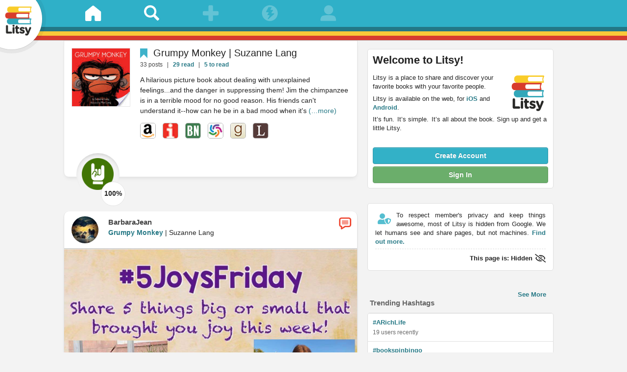

--- FILE ---
content_type: text/html; charset=UTF-8
request_url: https://www.litsy.com/web/book/271684/Grumpy-Monkey
body_size: 30170
content:
<!DOCTYPE html>
<html lang="en" class="">
<head>
<meta name="viewport" content="width=device-width, initial-scale=1, maximum-scale=1 shrink-to-fit=no" />
<link rel="apple-touch-icon" sizes="180x180" href="https://image.librarything.com/pics/litsy_webpics/apple-touch-icon.png?v=3">
<link rel="icon" type="image/png" sizes="32x32" href="https://image.librarything.com/pics/litsy_webpics/favicon-32x32.png?v=3">
<link rel="icon" type="image/png" sizes="16x16" href="https://image.librarything.com/pics/litsy_webpics/favicon-16x16.png?v=3">
<link rel="mask-icon" href="https://image.librarything.com/pics/litsy_webpics/safari-pinned-tab?v=3" color="#33b1c7">
<link rel="shortcut icon" href="https://image.librarything.com/pics/litsy_webpics/litsy_favicon.ico?v=3">
<meta name="apple-mobile-web-app-title" content="Litsy">
<meta name="application-name" content="Litsy">
<meta name="msapplication-TileColor" content="#257885">
<meta name="xmsapplication-config" content="https://image.librarything.com/pics/litsy_webpics/browserconfig.xml?v=3">
<meta name="theme-color" content="#33b1c7"/>
<meta http-equiv="X-UA-Compatible" content="IE=edge" /><script type="text/javascript">(window.NREUM||(NREUM={})).init={ajax:{deny_list:["bam.nr-data.net"]},feature_flags:["soft_nav"]};(window.NREUM||(NREUM={})).loader_config={licenseKey:"NRJS-012b8030e06bfdc9233",applicationID:"444114056",browserID:"444152984"};;/*! For license information please see nr-loader-rum-1.302.0.min.js.LICENSE.txt */
(()=>{var e,t,r={122:(e,t,r)=>{"use strict";r.d(t,{a:()=>i});var n=r(944);function i(e,t){try{if(!e||"object"!=typeof e)return(0,n.R)(3);if(!t||"object"!=typeof t)return(0,n.R)(4);const r=Object.create(Object.getPrototypeOf(t),Object.getOwnPropertyDescriptors(t)),a=0===Object.keys(r).length?e:r;for(let o in a)if(void 0!==e[o])try{if(null===e[o]){r[o]=null;continue}Array.isArray(e[o])&&Array.isArray(t[o])?r[o]=Array.from(new Set([...e[o],...t[o]])):"object"==typeof e[o]&&"object"==typeof t[o]?r[o]=i(e[o],t[o]):r[o]=e[o]}catch(e){r[o]||(0,n.R)(1,e)}return r}catch(e){(0,n.R)(2,e)}}},154:(e,t,r)=>{"use strict";r.d(t,{OF:()=>c,RI:()=>i,WN:()=>u,bv:()=>a,gm:()=>o,mw:()=>s,sb:()=>d});var n=r(863);const i="undefined"!=typeof window&&!!window.document,a="undefined"!=typeof WorkerGlobalScope&&("undefined"!=typeof self&&self instanceof WorkerGlobalScope&&self.navigator instanceof WorkerNavigator||"undefined"!=typeof globalThis&&globalThis instanceof WorkerGlobalScope&&globalThis.navigator instanceof WorkerNavigator),o=i?window:"undefined"!=typeof WorkerGlobalScope&&("undefined"!=typeof self&&self instanceof WorkerGlobalScope&&self||"undefined"!=typeof globalThis&&globalThis instanceof WorkerGlobalScope&&globalThis),s=Boolean("hidden"===o?.document?.visibilityState),c=/iPad|iPhone|iPod/.test(o.navigator?.userAgent),d=c&&"undefined"==typeof SharedWorker,u=((()=>{const e=o.navigator?.userAgent?.match(/Firefox[/\s](\d+\.\d+)/);Array.isArray(e)&&e.length>=2&&e[1]})(),Date.now()-(0,n.t)())},163:(e,t,r)=>{"use strict";r.d(t,{j:()=>T});var n=r(384),i=r(741);var a=r(555);r(860).K7.genericEvents;const o="experimental.resources",s="register",c=e=>{if(!e||"string"!=typeof e)return!1;try{document.createDocumentFragment().querySelector(e)}catch{return!1}return!0};var d=r(614),u=r(944),l=r(122);const f="[data-nr-mask]",g=e=>(0,l.a)(e,(()=>{const e={feature_flags:[],experimental:{allow_registered_children:!1,resources:!1},mask_selector:"*",block_selector:"[data-nr-block]",mask_input_options:{color:!1,date:!1,"datetime-local":!1,email:!1,month:!1,number:!1,range:!1,search:!1,tel:!1,text:!1,time:!1,url:!1,week:!1,textarea:!1,select:!1,password:!0}};return{ajax:{deny_list:void 0,block_internal:!0,enabled:!0,autoStart:!0},api:{get allow_registered_children(){return e.feature_flags.includes(s)||e.experimental.allow_registered_children},set allow_registered_children(t){e.experimental.allow_registered_children=t},duplicate_registered_data:!1},distributed_tracing:{enabled:void 0,exclude_newrelic_header:void 0,cors_use_newrelic_header:void 0,cors_use_tracecontext_headers:void 0,allowed_origins:void 0},get feature_flags(){return e.feature_flags},set feature_flags(t){e.feature_flags=t},generic_events:{enabled:!0,autoStart:!0},harvest:{interval:30},jserrors:{enabled:!0,autoStart:!0},logging:{enabled:!0,autoStart:!0},metrics:{enabled:!0,autoStart:!0},obfuscate:void 0,page_action:{enabled:!0},page_view_event:{enabled:!0,autoStart:!0},page_view_timing:{enabled:!0,autoStart:!0},performance:{capture_marks:!1,capture_measures:!1,capture_detail:!0,resources:{get enabled(){return e.feature_flags.includes(o)||e.experimental.resources},set enabled(t){e.experimental.resources=t},asset_types:[],first_party_domains:[],ignore_newrelic:!0}},privacy:{cookies_enabled:!0},proxy:{assets:void 0,beacon:void 0},session:{expiresMs:d.wk,inactiveMs:d.BB},session_replay:{autoStart:!0,enabled:!1,preload:!1,sampling_rate:10,error_sampling_rate:100,collect_fonts:!1,inline_images:!1,fix_stylesheets:!0,mask_all_inputs:!0,get mask_text_selector(){return e.mask_selector},set mask_text_selector(t){c(t)?e.mask_selector="".concat(t,",").concat(f):""===t||null===t?e.mask_selector=f:(0,u.R)(5,t)},get block_class(){return"nr-block"},get ignore_class(){return"nr-ignore"},get mask_text_class(){return"nr-mask"},get block_selector(){return e.block_selector},set block_selector(t){c(t)?e.block_selector+=",".concat(t):""!==t&&(0,u.R)(6,t)},get mask_input_options(){return e.mask_input_options},set mask_input_options(t){t&&"object"==typeof t?e.mask_input_options={...t,password:!0}:(0,u.R)(7,t)}},session_trace:{enabled:!0,autoStart:!0},soft_navigations:{enabled:!0,autoStart:!0},spa:{enabled:!0,autoStart:!0},ssl:void 0,user_actions:{enabled:!0,elementAttributes:["id","className","tagName","type"]}}})());var p=r(154),m=r(324);let h=0;const v={buildEnv:m.F3,distMethod:m.Xs,version:m.xv,originTime:p.WN},b={appMetadata:{},customTransaction:void 0,denyList:void 0,disabled:!1,harvester:void 0,isolatedBacklog:!1,isRecording:!1,loaderType:void 0,maxBytes:3e4,obfuscator:void 0,onerror:void 0,ptid:void 0,releaseIds:{},session:void 0,timeKeeper:void 0,registeredEntities:[],jsAttributesMetadata:{bytes:0},get harvestCount(){return++h}},y=e=>{const t=(0,l.a)(e,b),r=Object.keys(v).reduce((e,t)=>(e[t]={value:v[t],writable:!1,configurable:!0,enumerable:!0},e),{});return Object.defineProperties(t,r)};var _=r(701);const w=e=>{const t=e.startsWith("http");e+="/",r.p=t?e:"https://"+e};var x=r(836),k=r(241);const S={accountID:void 0,trustKey:void 0,agentID:void 0,licenseKey:void 0,applicationID:void 0,xpid:void 0},A=e=>(0,l.a)(e,S),R=new Set;function T(e,t={},r,o){let{init:s,info:c,loader_config:d,runtime:u={},exposed:l=!0}=t;if(!c){const e=(0,n.pV)();s=e.init,c=e.info,d=e.loader_config}e.init=g(s||{}),e.loader_config=A(d||{}),c.jsAttributes??={},p.bv&&(c.jsAttributes.isWorker=!0),e.info=(0,a.D)(c);const f=e.init,m=[c.beacon,c.errorBeacon];R.has(e.agentIdentifier)||(f.proxy.assets&&(w(f.proxy.assets),m.push(f.proxy.assets)),f.proxy.beacon&&m.push(f.proxy.beacon),e.beacons=[...m],function(e){const t=(0,n.pV)();Object.getOwnPropertyNames(i.W.prototype).forEach(r=>{const n=i.W.prototype[r];if("function"!=typeof n||"constructor"===n)return;let a=t[r];e[r]&&!1!==e.exposed&&"micro-agent"!==e.runtime?.loaderType&&(t[r]=(...t)=>{const n=e[r](...t);return a?a(...t):n})})}(e),(0,n.US)("activatedFeatures",_.B),e.runSoftNavOverSpa&&=!0===f.soft_navigations.enabled&&f.feature_flags.includes("soft_nav")),u.denyList=[...f.ajax.deny_list||[],...f.ajax.block_internal?m:[]],u.ptid=e.agentIdentifier,u.loaderType=r,e.runtime=y(u),R.has(e.agentIdentifier)||(e.ee=x.ee.get(e.agentIdentifier),e.exposed=l,(0,k.W)({agentIdentifier:e.agentIdentifier,drained:!!_.B?.[e.agentIdentifier],type:"lifecycle",name:"initialize",feature:void 0,data:e.config})),R.add(e.agentIdentifier)}},234:(e,t,r)=>{"use strict";r.d(t,{W:()=>a});var n=r(836),i=r(687);class a{constructor(e,t){this.agentIdentifier=e,this.ee=n.ee.get(e),this.featureName=t,this.blocked=!1}deregisterDrain(){(0,i.x3)(this.agentIdentifier,this.featureName)}}},241:(e,t,r)=>{"use strict";r.d(t,{W:()=>a});var n=r(154);const i="newrelic";function a(e={}){try{n.gm.dispatchEvent(new CustomEvent(i,{detail:e}))}catch(e){}}},261:(e,t,r)=>{"use strict";r.d(t,{$9:()=>d,BL:()=>s,CH:()=>g,Dl:()=>_,Fw:()=>y,PA:()=>h,Pl:()=>n,Tb:()=>l,U2:()=>a,V1:()=>k,Wb:()=>x,bt:()=>b,cD:()=>v,d3:()=>w,dT:()=>c,eY:()=>p,fF:()=>f,hG:()=>i,k6:()=>o,nb:()=>m,o5:()=>u});const n="api-",i="addPageAction",a="addToTrace",o="addRelease",s="finished",c="interaction",d="log",u="noticeError",l="pauseReplay",f="recordCustomEvent",g="recordReplay",p="register",m="setApplicationVersion",h="setCurrentRouteName",v="setCustomAttribute",b="setErrorHandler",y="setPageViewName",_="setUserId",w="start",x="wrapLogger",k="measure"},289:(e,t,r)=>{"use strict";r.d(t,{GG:()=>a,Qr:()=>s,sB:()=>o});var n=r(878);function i(){return"undefined"==typeof document||"complete"===document.readyState}function a(e,t){if(i())return e();(0,n.sp)("load",e,t)}function o(e){if(i())return e();(0,n.DD)("DOMContentLoaded",e)}function s(e){if(i())return e();(0,n.sp)("popstate",e)}},324:(e,t,r)=>{"use strict";r.d(t,{F3:()=>i,Xs:()=>a,xv:()=>n});const n="1.302.0",i="PROD",a="CDN"},374:(e,t,r)=>{r.nc=(()=>{try{return document?.currentScript?.nonce}catch(e){}return""})()},384:(e,t,r)=>{"use strict";r.d(t,{NT:()=>o,US:()=>u,Zm:()=>s,bQ:()=>d,dV:()=>c,pV:()=>l});var n=r(154),i=r(863),a=r(910);const o={beacon:"bam.nr-data.net",errorBeacon:"bam.nr-data.net"};function s(){return n.gm.NREUM||(n.gm.NREUM={}),void 0===n.gm.newrelic&&(n.gm.newrelic=n.gm.NREUM),n.gm.NREUM}function c(){let e=s();return e.o||(e.o={ST:n.gm.setTimeout,SI:n.gm.setImmediate||n.gm.setInterval,CT:n.gm.clearTimeout,XHR:n.gm.XMLHttpRequest,REQ:n.gm.Request,EV:n.gm.Event,PR:n.gm.Promise,MO:n.gm.MutationObserver,FETCH:n.gm.fetch,WS:n.gm.WebSocket},(0,a.i)(...Object.values(e.o))),e}function d(e,t){let r=s();r.initializedAgents??={},t.initializedAt={ms:(0,i.t)(),date:new Date},r.initializedAgents[e]=t}function u(e,t){s()[e]=t}function l(){return function(){let e=s();const t=e.info||{};e.info={beacon:o.beacon,errorBeacon:o.errorBeacon,...t}}(),function(){let e=s();const t=e.init||{};e.init={...t}}(),c(),function(){let e=s();const t=e.loader_config||{};e.loader_config={...t}}(),s()}},389:(e,t,r)=>{"use strict";function n(e,t=500,r={}){const n=r?.leading||!1;let i;return(...r)=>{n&&void 0===i&&(e.apply(this,r),i=setTimeout(()=>{i=clearTimeout(i)},t)),n||(clearTimeout(i),i=setTimeout(()=>{e.apply(this,r)},t))}}function i(e){let t=!1;return(...r)=>{t||(t=!0,e.apply(this,r))}}r.d(t,{J:()=>i,s:()=>n})},555:(e,t,r)=>{"use strict";r.d(t,{D:()=>s,f:()=>o});var n=r(384),i=r(122);const a={beacon:n.NT.beacon,errorBeacon:n.NT.errorBeacon,licenseKey:void 0,applicationID:void 0,sa:void 0,queueTime:void 0,applicationTime:void 0,ttGuid:void 0,user:void 0,account:void 0,product:void 0,extra:void 0,jsAttributes:{},userAttributes:void 0,atts:void 0,transactionName:void 0,tNamePlain:void 0};function o(e){try{return!!e.licenseKey&&!!e.errorBeacon&&!!e.applicationID}catch(e){return!1}}const s=e=>(0,i.a)(e,a)},566:(e,t,r)=>{"use strict";r.d(t,{LA:()=>s,bz:()=>o});var n=r(154);const i="xxxxxxxx-xxxx-4xxx-yxxx-xxxxxxxxxxxx";function a(e,t){return e?15&e[t]:16*Math.random()|0}function o(){const e=n.gm?.crypto||n.gm?.msCrypto;let t,r=0;return e&&e.getRandomValues&&(t=e.getRandomValues(new Uint8Array(30))),i.split("").map(e=>"x"===e?a(t,r++).toString(16):"y"===e?(3&a()|8).toString(16):e).join("")}function s(e){const t=n.gm?.crypto||n.gm?.msCrypto;let r,i=0;t&&t.getRandomValues&&(r=t.getRandomValues(new Uint8Array(e)));const o=[];for(var s=0;s<e;s++)o.push(a(r,i++).toString(16));return o.join("")}},606:(e,t,r)=>{"use strict";r.d(t,{i:()=>a});var n=r(908);a.on=o;var i=a.handlers={};function a(e,t,r,a){o(a||n.d,i,e,t,r)}function o(e,t,r,i,a){a||(a="feature"),e||(e=n.d);var o=t[a]=t[a]||{};(o[r]=o[r]||[]).push([e,i])}},607:(e,t,r)=>{"use strict";r.d(t,{W:()=>n});const n=(0,r(566).bz)()},614:(e,t,r)=>{"use strict";r.d(t,{BB:()=>o,H3:()=>n,g:()=>d,iL:()=>c,tS:()=>s,uh:()=>i,wk:()=>a});const n="NRBA",i="SESSION",a=144e5,o=18e5,s={STARTED:"session-started",PAUSE:"session-pause",RESET:"session-reset",RESUME:"session-resume",UPDATE:"session-update"},c={SAME_TAB:"same-tab",CROSS_TAB:"cross-tab"},d={OFF:0,FULL:1,ERROR:2}},630:(e,t,r)=>{"use strict";r.d(t,{T:()=>n});const n=r(860).K7.pageViewEvent},646:(e,t,r)=>{"use strict";r.d(t,{y:()=>n});class n{constructor(e){this.contextId=e}}},687:(e,t,r)=>{"use strict";r.d(t,{Ak:()=>d,Ze:()=>f,x3:()=>u});var n=r(241),i=r(836),a=r(606),o=r(860),s=r(646);const c={};function d(e,t){const r={staged:!1,priority:o.P3[t]||0};l(e),c[e].get(t)||c[e].set(t,r)}function u(e,t){e&&c[e]&&(c[e].get(t)&&c[e].delete(t),p(e,t,!1),c[e].size&&g(e))}function l(e){if(!e)throw new Error("agentIdentifier required");c[e]||(c[e]=new Map)}function f(e="",t="feature",r=!1){if(l(e),!e||!c[e].get(t)||r)return p(e,t);c[e].get(t).staged=!0,g(e)}function g(e){const t=Array.from(c[e]);t.every(([e,t])=>t.staged)&&(t.sort((e,t)=>e[1].priority-t[1].priority),t.forEach(([t])=>{c[e].delete(t),p(e,t)}))}function p(e,t,r=!0){const o=e?i.ee.get(e):i.ee,c=a.i.handlers;if(!o.aborted&&o.backlog&&c){if((0,n.W)({agentIdentifier:e,type:"lifecycle",name:"drain",feature:t}),r){const e=o.backlog[t],r=c[t];if(r){for(let t=0;e&&t<e.length;++t)m(e[t],r);Object.entries(r).forEach(([e,t])=>{Object.values(t||{}).forEach(t=>{t[0]?.on&&t[0]?.context()instanceof s.y&&t[0].on(e,t[1])})})}}o.isolatedBacklog||delete c[t],o.backlog[t]=null,o.emit("drain-"+t,[])}}function m(e,t){var r=e[1];Object.values(t[r]||{}).forEach(t=>{var r=e[0];if(t[0]===r){var n=t[1],i=e[3],a=e[2];n.apply(i,a)}})}},699:(e,t,r)=>{"use strict";r.d(t,{It:()=>a,KC:()=>s,No:()=>i,qh:()=>o});var n=r(860);const i=16e3,a=1e6,o="SESSION_ERROR",s={[n.K7.logging]:!0,[n.K7.genericEvents]:!1,[n.K7.jserrors]:!1,[n.K7.ajax]:!1}},701:(e,t,r)=>{"use strict";r.d(t,{B:()=>a,t:()=>o});var n=r(241);const i=new Set,a={};function o(e,t){const r=t.agentIdentifier;a[r]??={},e&&"object"==typeof e&&(i.has(r)||(t.ee.emit("rumresp",[e]),a[r]=e,i.add(r),(0,n.W)({agentIdentifier:r,loaded:!0,drained:!0,type:"lifecycle",name:"load",feature:void 0,data:e})))}},741:(e,t,r)=>{"use strict";r.d(t,{W:()=>a});var n=r(944),i=r(261);class a{#e(e,...t){if(this[e]!==a.prototype[e])return this[e](...t);(0,n.R)(35,e)}addPageAction(e,t){return this.#e(i.hG,e,t)}register(e){return this.#e(i.eY,e)}recordCustomEvent(e,t){return this.#e(i.fF,e,t)}setPageViewName(e,t){return this.#e(i.Fw,e,t)}setCustomAttribute(e,t,r){return this.#e(i.cD,e,t,r)}noticeError(e,t){return this.#e(i.o5,e,t)}setUserId(e){return this.#e(i.Dl,e)}setApplicationVersion(e){return this.#e(i.nb,e)}setErrorHandler(e){return this.#e(i.bt,e)}addRelease(e,t){return this.#e(i.k6,e,t)}log(e,t){return this.#e(i.$9,e,t)}start(){return this.#e(i.d3)}finished(e){return this.#e(i.BL,e)}recordReplay(){return this.#e(i.CH)}pauseReplay(){return this.#e(i.Tb)}addToTrace(e){return this.#e(i.U2,e)}setCurrentRouteName(e){return this.#e(i.PA,e)}interaction(e){return this.#e(i.dT,e)}wrapLogger(e,t,r){return this.#e(i.Wb,e,t,r)}measure(e,t){return this.#e(i.V1,e,t)}}},773:(e,t,r)=>{"use strict";r.d(t,{z_:()=>a,XG:()=>s,TZ:()=>n,rs:()=>i,xV:()=>o});r(154),r(566),r(384);const n=r(860).K7.metrics,i="sm",a="cm",o="storeSupportabilityMetrics",s="storeEventMetrics"},782:(e,t,r)=>{"use strict";r.d(t,{T:()=>n});const n=r(860).K7.pageViewTiming},836:(e,t,r)=>{"use strict";r.d(t,{P:()=>s,ee:()=>c});var n=r(384),i=r(990),a=r(646),o=r(607);const s="nr@context:".concat(o.W),c=function e(t,r){var n={},o={},u={},l=!1;try{l=16===r.length&&d.initializedAgents?.[r]?.runtime.isolatedBacklog}catch(e){}var f={on:p,addEventListener:p,removeEventListener:function(e,t){var r=n[e];if(!r)return;for(var i=0;i<r.length;i++)r[i]===t&&r.splice(i,1)},emit:function(e,r,n,i,a){!1!==a&&(a=!0);if(c.aborted&&!i)return;t&&a&&t.emit(e,r,n);var s=g(n);m(e).forEach(e=>{e.apply(s,r)});var d=v()[o[e]];d&&d.push([f,e,r,s]);return s},get:h,listeners:m,context:g,buffer:function(e,t){const r=v();if(t=t||"feature",f.aborted)return;Object.entries(e||{}).forEach(([e,n])=>{o[n]=t,t in r||(r[t]=[])})},abort:function(){f._aborted=!0,Object.keys(f.backlog).forEach(e=>{delete f.backlog[e]})},isBuffering:function(e){return!!v()[o[e]]},debugId:r,backlog:l?{}:t&&"object"==typeof t.backlog?t.backlog:{},isolatedBacklog:l};return Object.defineProperty(f,"aborted",{get:()=>{let e=f._aborted||!1;return e||(t&&(e=t.aborted),e)}}),f;function g(e){return e&&e instanceof a.y?e:e?(0,i.I)(e,s,()=>new a.y(s)):new a.y(s)}function p(e,t){n[e]=m(e).concat(t)}function m(e){return n[e]||[]}function h(t){return u[t]=u[t]||e(f,t)}function v(){return f.backlog}}(void 0,"globalEE"),d=(0,n.Zm)();d.ee||(d.ee=c)},843:(e,t,r)=>{"use strict";r.d(t,{u:()=>i});var n=r(878);function i(e,t=!1,r,i){(0,n.DD)("visibilitychange",function(){if(t)return void("hidden"===document.visibilityState&&e());e(document.visibilityState)},r,i)}},860:(e,t,r)=>{"use strict";r.d(t,{$J:()=>u,K7:()=>c,P3:()=>d,XX:()=>i,Yy:()=>s,df:()=>a,qY:()=>n,v4:()=>o});const n="events",i="jserrors",a="browser/blobs",o="rum",s="browser/logs",c={ajax:"ajax",genericEvents:"generic_events",jserrors:i,logging:"logging",metrics:"metrics",pageAction:"page_action",pageViewEvent:"page_view_event",pageViewTiming:"page_view_timing",sessionReplay:"session_replay",sessionTrace:"session_trace",softNav:"soft_navigations",spa:"spa"},d={[c.pageViewEvent]:1,[c.pageViewTiming]:2,[c.metrics]:3,[c.jserrors]:4,[c.spa]:5,[c.ajax]:6,[c.sessionTrace]:7,[c.softNav]:8,[c.sessionReplay]:9,[c.logging]:10,[c.genericEvents]:11},u={[c.pageViewEvent]:o,[c.pageViewTiming]:n,[c.ajax]:n,[c.spa]:n,[c.softNav]:n,[c.metrics]:i,[c.jserrors]:i,[c.sessionTrace]:a,[c.sessionReplay]:a,[c.logging]:s,[c.genericEvents]:"ins"}},863:(e,t,r)=>{"use strict";function n(){return Math.floor(performance.now())}r.d(t,{t:()=>n})},878:(e,t,r)=>{"use strict";function n(e,t){return{capture:e,passive:!1,signal:t}}function i(e,t,r=!1,i){window.addEventListener(e,t,n(r,i))}function a(e,t,r=!1,i){document.addEventListener(e,t,n(r,i))}r.d(t,{DD:()=>a,jT:()=>n,sp:()=>i})},908:(e,t,r)=>{"use strict";r.d(t,{d:()=>n,p:()=>i});var n=r(836).ee.get("handle");function i(e,t,r,i,a){a?(a.buffer([e],i),a.emit(e,t,r)):(n.buffer([e],i),n.emit(e,t,r))}},910:(e,t,r)=>{"use strict";r.d(t,{i:()=>a});var n=r(944);const i=new Map;function a(...e){return e.every(e=>{if(i.has(e))return i.get(e);const t="function"==typeof e&&e.toString().includes("[native code]");return t||(0,n.R)(64,e?.name||e?.toString()),i.set(e,t),t})}},944:(e,t,r)=>{"use strict";r.d(t,{R:()=>i});var n=r(241);function i(e,t){"function"==typeof console.debug&&(console.debug("New Relic Warning: https://github.com/newrelic/newrelic-browser-agent/blob/main/docs/warning-codes.md#".concat(e),t),(0,n.W)({agentIdentifier:null,drained:null,type:"data",name:"warn",feature:"warn",data:{code:e,secondary:t}}))}},990:(e,t,r)=>{"use strict";r.d(t,{I:()=>i});var n=Object.prototype.hasOwnProperty;function i(e,t,r){if(n.call(e,t))return e[t];var i=r();if(Object.defineProperty&&Object.keys)try{return Object.defineProperty(e,t,{value:i,writable:!0,enumerable:!1}),i}catch(e){}return e[t]=i,i}}},n={};function i(e){var t=n[e];if(void 0!==t)return t.exports;var a=n[e]={exports:{}};return r[e](a,a.exports,i),a.exports}i.m=r,i.d=(e,t)=>{for(var r in t)i.o(t,r)&&!i.o(e,r)&&Object.defineProperty(e,r,{enumerable:!0,get:t[r]})},i.f={},i.e=e=>Promise.all(Object.keys(i.f).reduce((t,r)=>(i.f[r](e,t),t),[])),i.u=e=>"nr-rum-1.302.0.min.js",i.o=(e,t)=>Object.prototype.hasOwnProperty.call(e,t),e={},t="NRBA-1.302.0.PROD:",i.l=(r,n,a,o)=>{if(e[r])e[r].push(n);else{var s,c;if(void 0!==a)for(var d=document.getElementsByTagName("script"),u=0;u<d.length;u++){var l=d[u];if(l.getAttribute("src")==r||l.getAttribute("data-webpack")==t+a){s=l;break}}if(!s){c=!0;var f={296:"sha512-wOb3n9Oo7XFlPj8/eeDjhAZxpAcaDdsBkC//L8axozi0po4wdPEJ2ECVlu9KEBVFgfQVL0TCY6kPzr0KcVfkBQ=="};(s=document.createElement("script")).charset="utf-8",i.nc&&s.setAttribute("nonce",i.nc),s.setAttribute("data-webpack",t+a),s.src=r,0!==s.src.indexOf(window.location.origin+"/")&&(s.crossOrigin="anonymous"),f[o]&&(s.integrity=f[o])}e[r]=[n];var g=(t,n)=>{s.onerror=s.onload=null,clearTimeout(p);var i=e[r];if(delete e[r],s.parentNode&&s.parentNode.removeChild(s),i&&i.forEach(e=>e(n)),t)return t(n)},p=setTimeout(g.bind(null,void 0,{type:"timeout",target:s}),12e4);s.onerror=g.bind(null,s.onerror),s.onload=g.bind(null,s.onload),c&&document.head.appendChild(s)}},i.r=e=>{"undefined"!=typeof Symbol&&Symbol.toStringTag&&Object.defineProperty(e,Symbol.toStringTag,{value:"Module"}),Object.defineProperty(e,"__esModule",{value:!0})},i.p="https://js-agent.newrelic.com/",(()=>{var e={374:0,840:0};i.f.j=(t,r)=>{var n=i.o(e,t)?e[t]:void 0;if(0!==n)if(n)r.push(n[2]);else{var a=new Promise((r,i)=>n=e[t]=[r,i]);r.push(n[2]=a);var o=i.p+i.u(t),s=new Error;i.l(o,r=>{if(i.o(e,t)&&(0!==(n=e[t])&&(e[t]=void 0),n)){var a=r&&("load"===r.type?"missing":r.type),o=r&&r.target&&r.target.src;s.message="Loading chunk "+t+" failed.\n("+a+": "+o+")",s.name="ChunkLoadError",s.type=a,s.request=o,n[1](s)}},"chunk-"+t,t)}};var t=(t,r)=>{var n,a,[o,s,c]=r,d=0;if(o.some(t=>0!==e[t])){for(n in s)i.o(s,n)&&(i.m[n]=s[n]);if(c)c(i)}for(t&&t(r);d<o.length;d++)a=o[d],i.o(e,a)&&e[a]&&e[a][0](),e[a]=0},r=self["webpackChunk:NRBA-1.302.0.PROD"]=self["webpackChunk:NRBA-1.302.0.PROD"]||[];r.forEach(t.bind(null,0)),r.push=t.bind(null,r.push.bind(r))})(),(()=>{"use strict";i(374);var e=i(566),t=i(741);class r extends t.W{agentIdentifier=(0,e.LA)(16)}var n=i(860);const a=Object.values(n.K7);var o=i(163);var s=i(908),c=i(863),d=i(261),u=i(241),l=i(944),f=i(701),g=i(773);function p(e,t,i,a){const o=a||i;!o||o[e]&&o[e]!==r.prototype[e]||(o[e]=function(){(0,s.p)(g.xV,["API/"+e+"/called"],void 0,n.K7.metrics,i.ee),(0,u.W)({agentIdentifier:i.agentIdentifier,drained:!!f.B?.[i.agentIdentifier],type:"data",name:"api",feature:d.Pl+e,data:{}});try{return t.apply(this,arguments)}catch(e){(0,l.R)(23,e)}})}function m(e,t,r,n,i){const a=e.info;null===r?delete a.jsAttributes[t]:a.jsAttributes[t]=r,(i||null===r)&&(0,s.p)(d.Pl+n,[(0,c.t)(),t,r],void 0,"session",e.ee)}var h=i(687),v=i(234),b=i(289),y=i(154),_=i(384);const w=e=>y.RI&&!0===e?.privacy.cookies_enabled;function x(e){return!!(0,_.dV)().o.MO&&w(e)&&!0===e?.session_trace.enabled}var k=i(389),S=i(699);class A extends v.W{constructor(e,t){super(e.agentIdentifier,t),this.agentRef=e,this.abortHandler=void 0,this.featAggregate=void 0,this.onAggregateImported=void 0,this.deferred=Promise.resolve(),!1===e.init[this.featureName].autoStart?this.deferred=new Promise((t,r)=>{this.ee.on("manual-start-all",(0,k.J)(()=>{(0,h.Ak)(e.agentIdentifier,this.featureName),t()}))}):(0,h.Ak)(e.agentIdentifier,t)}importAggregator(e,t,r={}){if(this.featAggregate)return;let n;this.onAggregateImported=new Promise(e=>{n=e});const a=async()=>{let a;await this.deferred;try{if(w(e.init)){const{setupAgentSession:t}=await i.e(296).then(i.bind(i,305));a=t(e)}}catch(e){(0,l.R)(20,e),this.ee.emit("internal-error",[e]),(0,s.p)(S.qh,[e],void 0,this.featureName,this.ee)}try{if(!this.#t(this.featureName,a,e.init))return(0,h.Ze)(this.agentIdentifier,this.featureName),void n(!1);const{Aggregate:i}=await t();this.featAggregate=new i(e,r),e.runtime.harvester.initializedAggregates.push(this.featAggregate),n(!0)}catch(e){(0,l.R)(34,e),this.abortHandler?.(),(0,h.Ze)(this.agentIdentifier,this.featureName,!0),n(!1),this.ee&&this.ee.abort()}};y.RI?(0,b.GG)(()=>a(),!0):a()}#t(e,t,r){if(this.blocked)return!1;switch(e){case n.K7.sessionReplay:return x(r)&&!!t;case n.K7.sessionTrace:return!!t;default:return!0}}}var R=i(630),T=i(614);class E extends A{static featureName=R.T;constructor(e){var t;super(e,R.T),this.setupInspectionEvents(e.agentIdentifier),t=e,p(d.Fw,function(e,r){"string"==typeof e&&("/"!==e.charAt(0)&&(e="/"+e),t.runtime.customTransaction=(r||"http://custom.transaction")+e,(0,s.p)(d.Pl+d.Fw,[(0,c.t)()],void 0,void 0,t.ee))},t),this.ee.on("api-send-rum",(e,t)=>(0,s.p)("send-rum",[e,t],void 0,this.featureName,this.ee)),this.importAggregator(e,()=>i.e(296).then(i.bind(i,108)))}setupInspectionEvents(e){const t=(t,r)=>{t&&(0,u.W)({agentIdentifier:e,timeStamp:t.timeStamp,loaded:"complete"===t.target.readyState,type:"window",name:r,data:t.target.location+""})};(0,b.sB)(e=>{t(e,"DOMContentLoaded")}),(0,b.GG)(e=>{t(e,"load")}),(0,b.Qr)(e=>{t(e,"navigate")}),this.ee.on(T.tS.UPDATE,(t,r)=>{(0,u.W)({agentIdentifier:e,type:"lifecycle",name:"session",data:r})})}}var N=i(843),j=i(878),I=i(782);class O extends A{static featureName=I.T;constructor(e){super(e,I.T),y.RI&&((0,N.u)(()=>(0,s.p)("docHidden",[(0,c.t)()],void 0,I.T,this.ee),!0),(0,j.sp)("pagehide",()=>(0,s.p)("winPagehide",[(0,c.t)()],void 0,I.T,this.ee)),this.importAggregator(e,()=>i.e(296).then(i.bind(i,350))))}}class P extends A{static featureName=g.TZ;constructor(e){super(e,g.TZ),y.RI&&document.addEventListener("securitypolicyviolation",e=>{(0,s.p)(g.xV,["Generic/CSPViolation/Detected"],void 0,this.featureName,this.ee)}),this.importAggregator(e,()=>i.e(296).then(i.bind(i,623)))}}new class extends r{constructor(e){var t;(super(),y.gm)?(this.features={},(0,_.bQ)(this.agentIdentifier,this),this.desiredFeatures=new Set(e.features||[]),this.desiredFeatures.add(E),this.runSoftNavOverSpa=[...this.desiredFeatures].some(e=>e.featureName===n.K7.softNav),(0,o.j)(this,e,e.loaderType||"agent"),t=this,p(d.cD,function(e,r,n=!1){if("string"==typeof e){if(["string","number","boolean"].includes(typeof r)||null===r)return m(t,e,r,d.cD,n);(0,l.R)(40,typeof r)}else(0,l.R)(39,typeof e)},t),function(e){p(d.Dl,function(t){if("string"==typeof t||null===t)return m(e,"enduser.id",t,d.Dl,!0);(0,l.R)(41,typeof t)},e)}(this),function(e){p(d.nb,function(t){if("string"==typeof t||null===t)return m(e,"application.version",t,d.nb,!1);(0,l.R)(42,typeof t)},e)}(this),function(e){p(d.d3,function(){e.ee.emit("manual-start-all")},e)}(this),this.run()):(0,l.R)(21)}get config(){return{info:this.info,init:this.init,loader_config:this.loader_config,runtime:this.runtime}}get api(){return this}run(){try{const e=function(e){const t={};return a.forEach(r=>{t[r]=!!e[r]?.enabled}),t}(this.init),t=[...this.desiredFeatures];t.sort((e,t)=>n.P3[e.featureName]-n.P3[t.featureName]),t.forEach(t=>{if(!e[t.featureName]&&t.featureName!==n.K7.pageViewEvent)return;if(this.runSoftNavOverSpa&&t.featureName===n.K7.spa)return;if(!this.runSoftNavOverSpa&&t.featureName===n.K7.softNav)return;const r=function(e){switch(e){case n.K7.ajax:return[n.K7.jserrors];case n.K7.sessionTrace:return[n.K7.ajax,n.K7.pageViewEvent];case n.K7.sessionReplay:return[n.K7.sessionTrace];case n.K7.pageViewTiming:return[n.K7.pageViewEvent];default:return[]}}(t.featureName).filter(e=>!(e in this.features));r.length>0&&(0,l.R)(36,{targetFeature:t.featureName,missingDependencies:r}),this.features[t.featureName]=new t(this)})}catch(e){(0,l.R)(22,e);for(const e in this.features)this.features[e].abortHandler?.();const t=(0,_.Zm)();delete t.initializedAgents[this.agentIdentifier]?.features,delete this.sharedAggregator;return t.ee.get(this.agentIdentifier).abort(),!1}}}({features:[E,O,P],loaderType:"lite"})})()})();</script>

<meta name="apple-itunes-app" content="app-id=1037017919">
<meta property="og:title" content="Litsy | Grumpy Monkey"/>
<meta property="og:site_name" content="Litsy"/>
<meta property="og:type" content="website"/>
<meta property="og:description" content="Reviews, quotes and blurbs on Grumpy Monkey by Suzanne Lang"/>
<meta property="og:image" content="https://image.librarything.com/pics/litsy_webpics/og-image.jpg?v=3"/>
<meta property="og:image:alt" content="Litsy logo"/>
<meta property="og:image:width" content="279"/>
<meta property="og:image:height" content="279"/>
<meta name="twitter:card" content="summary"/>
<meta name="twitter:site" content="@GetLitsy"/>
<meta name="twitter:image:src" content="https://litsy-prod.s3.amazonaws.com/covers/zwY9DwAAQBAJ.jpg"/>
<meta property="og:imageX" content="https://syndetics.com/index.php?isbn=0306814420/348h.jpg&imagelinking=1&client=bookpsychic&type=unbound&nicaption="/>
<meta name="twitter:image:alt" content="Grumpy Monkey"/>
<meta name="robots" content="noindex"/>
<meta name="description" content="Reviews, quotes and blurbs on Grumpy Monkey by Suzanne Lang"/>
<meta name="twitter:description" content="Reviews, quotes and blurbs on Grumpy Monkey by Suzanne Lang"/>
<meta name="twitter:title" content="Litsy | Grumpy Monkey"/>
	
<title>Grumpy Monkey | Litsy</title>
<link rel="stylesheet" href="https://www.litsy.com/css/bootstrap-forms-buttons-3.4.min.css?3570" type="text/css">
<link rel="stylesheet" href="https://www.litsy.com/css/menuBuilder.css?3570" type="text/css">

<link rel="stylesheet" href="https://www.litsy.com/css/litsy_css_reset.css?3570" type="text/css">
<link rel="stylesheet" href="https://www.litsy.com/css/litsy_base.css?3570" type="text/css">
<link rel="stylesheet" href="https://www.litsy.com/css/litsy_feed.css?3570" type="text/css">
<link rel="stylesheet" href="https://www.litsy.com/css/fontawesome-all.css?3570" type="text/css">
<link rel="stylesheet" href="https://www.litsy.com/css/lticon_fonts.css?3570" type="text/css">
<link rel="stylesheet" href="https://www.litsy.com/css/litsy_nightmode.css?3570" type="text/css">

<script src="https://ajax.googleapis.com/ajax/libs/jquery/3.3.1/jquery.min.js"></script> <script type="text/javascript">if (window.jQuery && (typeof $J == 'undefined')) { $J = jQuery; } </script><script type="text/javascript">
var is_litsy = 1;
try {
	var LibraryThing = {};
	LibraryThing.loaded_translated_vars = true;
} catch(err) { console.log(err); }
window.browser = {"shortName":"webkit","brand":"chrome","useragent":"Mozilla\/5.0 (Macintosh; Intel Mac OS X 10_15_7) AppleWebKit\/537.36 (KHTML, like Gecko) Chrome\/131.0.0.0 Safari\/537.36; ClaudeBot\/1.0; +claudebot@anthropic.com)","classes":{"chrome":1,"webkit":1,"osx":1},"png_compatible":1,"touchDevice":0,"os":"osx","version":4}
	</script><script src="/js2/meteorEmoji.js"></script>
<script>


</script>

<script>

var feedB = 0;

</script>
</head><body class="litsycss chrome webkit osx lt1 "><div class="topblue"><div class="litsy_abm_header"><div class="litsy_abm_logocon"><a href="/web/feed/"><img id="litsy_abm_headlogo" src="https://image.librarything.com/pics/litsy_webpics/litsy_logo_80@1x.png" srcset="https://image.librarything.com/pics/litsy_webpics/litsy_logo_80@1x.png 1x, https://image.librarything.com/pics/litsy_webpics/litsy_logo_80@2x.png 2x, https://image.librarything.com/pics/litsy_webpics/litsy_logo_80@3x.png 3x" alt="home" /></a></div></div><div class="tabbar container"><a href="/web/feed/"  class="tabbar_item " 
						title="Home Feed"><img src="https://image.librarything.com/pics/litsy_webpics/tabbar2_home.svg" alt="Home Feed"><div class="tabname">Home</div></a><a href="/web/search"  class="tabbar_item " 
						title="Search"><img src="https://image.librarything.com/pics/litsy_webpics/tabbar2_search.svg" alt="Search"><div class="tabname">Search</div></a><div  class="tabbar_item  disabled " 
						title="Add Review, Blurb, Quote"><img src="https://image.librarything.com/pics/litsy_webpics/tabbar2_add.svg" alt="Add Review, Blurb, Quote"><div class="tabname">Add</div></div><div  class="tabbar_item  disabled " 
						title="Activity"><img src="https://image.librarything.com/pics/litsy_webpics/tabbar2_notification.svg" alt="Activity"><div class="tabname">Activity</div></div><div  class="tabbar_item  disabled " 
						title="Profile"><img src="https://image.librarything.com/pics/litsy_webpics/tabbar2_profile.svg" alt="Profile"><div class="tabname">Profile</div></div></div></div><div class="litsycontent"><div class="litsy_abm container page_"><div class="rightnav"><div class="sidebar_hello sidebar_module"><div class="hellobox"><h1>Welcome to Litsy!</h1><img src="https://image.librarything.com/pics/litsy_webpics/litsy_logo_80@1x.png" style="float: right;"><p>Litsy is a place to share and discover your favorite books with your favorite people.</p><p>Litsy is available on the web, for <a href="https://itunes.apple.com/us/app/litsy/id1037017919?ls=1&mt=8">iOS</a> and <a href="https://play.google.com/store/apps/details?id=com.catch84.litsy&utm_source=global_co&utm_medium=prtnr&utm_content=Mar2515&utm_campaign=PartBadge&pcampaignid=MKT-Other-global-all-co-prtnr-py-PartBadge-Mar2515-1">Android</a>.</p><p>It’s fun.  It’s simple.  It’s all about the book. Sign up and get a little Litsy.</p><div id="litsy_signin_homecontent_btns"><a class="btn btn-primary btn-block litsy_home_sigupbtn_fit" href="/web/signup">Create Account</a><div class="litsy_home_btn_fit"><a class="btn btn-primary litsy_greenbutton" href="/web/signin">Sign In</a></div></div></div></div><div class="sidebar_privacy sidebar_privacy_1 sidebar_module"><div class="privacybox"><div class="privacybox_icon"><i class="privacybox_iconimg fas fa-user-shield"></i></div><div class="privacybox_content">To respect member's privacy and keep things awesome, most of Litsy is hidden from Google. We let humans see and share pages, but not machines. <span class="privacy_more"><a href="/web/info/terms#privacy">Find out more.</a></span> <div class="statusSentence">This page is: Hidden<i class="far fa-eye-slash privacy_status_icon"></i></div></div></div></div><div class="sidebar_hashtags sidebar_module"><div class="head"><h2>Trending Hashtags</h2><span class="suggestionsalllink"><a href="/web/trendingtags">See More</a></span></div><div class="hashtags searchresults"><div class="searchresult hashtag" ><div class="hashtag_name"><a href="/web/tag/ARichLife">#ARichLife</a></div><div class="hashtaginfo">19 users recently</div></div><div class="searchresult hashtag" ><div class="hashtag_name"><a href="/web/tag/bookspinbingo">#bookspinbingo</a></div><div class="hashtaginfo">65 users recently</div></div><div class="searchresult hashtag" ><div class="hashtag_name"><a href="/web/tag/bookspin">#bookspin</a></div><div class="hashtaginfo">85 users recently</div></div><div class="searchresult hashtag" ><div class="hashtag_name"><a href="/web/tag/HauntedShelf">#HauntedShelf</a></div><div class="hashtaginfo">38 users recently</div></div><div class="searchresult hashtag" ><div class="hashtag_name"><a href="/web/tag/doublespin">#doublespin</a></div><div class="hashtaginfo">49 users recently</div></div><div class="searchresult hashtag" ><div class="hashtag_name"><a href="/web/tag/10beforetheend">#10beforetheend</a></div><div class="hashtaginfo">22 users recently</div></div></div></div><div class="sidebar_trendingbooks sidebar_module"><div class="head"><h2>Trending Books</h2><span class="suggestionsalllink"><a href="/web/trendingbooks">See More</a></span></div><div class="trendingbooks searchresults"><div class="book  searchresult " data-booknum="0"><a data-bookid="788502" href="/web/book/788502"><img src="https://litsy-prod.s3.amazonaws.com/covers/9781643721569.jpg" class="book_cover" alt="Untitled"></a><div data-bookid="788502" class="book_info"><div class="title"><a data-volumeId="" data-bookid="788502" class="" href="/web/book/788502/Untitled">Untitled</a><div class="author">Untitled</div></div><div class="recentS">53 users recently</div></div></div><div class="book  searchresult " data-booknum="0"><a data-bookid="7376" href="/web/book/7376"><img src="https://litsy-prod.s3.amazonaws.com/covers/7tMlCgAAQBAJ.jpg" class="book_cover" alt="Frankenstein"></a><div data-bookid="7376" class="book_info"><div class="title"><a data-volumeId="" data-bookid="7376" class="" href="/web/book/7376/Frankenstein">Frankenstein</a><div class="author">Mary Shelley</div></div><div class="recentS">15 users recently</div></div></div><div class="book  searchresult " data-booknum="0"><a data-bookid="898983" href="/web/book/898983"><img src="https://litsy-prod.s3.amazonaws.com/covers/STVBEQAAQBAJ.jpg" class="book_cover" alt="Mona's Eyes"></a><div data-bookid="898983" class="book_info"><div class="title"><a data-volumeId="" data-bookid="898983" class="" href="/web/book/898983/Monas-Eyes">Mona's Eyes</a><div class="author">Thomas Schlesser</div></div><div class="recentS">6 users recently</div></div></div><div class="book  searchresult " data-booknum="0"><a data-bookid="132706" href="/web/book/132706"><img src="https://litsy-prod.s3.amazonaws.com/covers/SnwARAAACAAJ.jpg" class="book_cover" alt="Life with Picasso"></a><div data-bookid="132706" class="book_info"><div class="title"><a data-volumeId="" data-bookid="132706" class="" href="/web/book/132706/Life-with-Picasso">Life with Picasso</a><div class="author">Fran�oise Gilot, Carlton Lake</div></div><div class="recentS">6 users recently</div></div></div><div class="book  searchresult " data-booknum="0"><a data-bookid="900893" href="/web/book/900893"><img src="https://litsy-prod.s3.amazonaws.com/covers/9780593493120.jpg" class="book_cover" alt="Nobody's Girl: A Memoir of Surviving Abuse and Fighting for Justice"></a><div data-bookid="900893" class="book_info"><div class="title"><a data-volumeId="" data-bookid="900893" class="" href="/web/book/900893/Nobodys-Girl-A-Memoir-of-Surviving-Abuse-and-Fighting-for-Justice">Nobody's Girl: A Memoir of Surviving Abuse and Fighting for Justice</a><div class="author">Virginia Roberts Giuffre</div></div><div class="recentS">8 users recently</div></div></div></div></div><div class="links "><div><a href="/web/info/about">About</a> | <a href="/web/info/help">Help / FAQs</a> | <a href="/web/info/terms#privacy">Privacy</a> | <a href="/web/info/terms#terms">Terms</a> | <a href="/web/info/press">Press</a> | <a href="/web/resources">Resources</a></div></div></div><div class="book_view"><div class="book_view_top addspace"><div class="bookcover_containerbox"><a href="#" onclick="show_large_coverimage(271684,3702625923); return false;"><img src="https://litsy-prod.s3.amazonaws.com/covers/zwY9DwAAQBAJ.jpg" class="book_cover" alt="Grumpy Monkey"></a><div class="clear"></div></div><div class="book_view_info"><div data-bookid="271684" class="book_info"><div class="title"><img src="https://image.librarything.com/pics/litsy_webpics/icon_taggedBook@3x.png" class="comment_taggedbook">Grumpy Monkey | <span class="author_by_pipe">Suzanne Lang</span></div><div class="bookstats">33 posts <span class="pipe">|</span> <a href="/web/book/271684/read/Grumpy-Monkey">29 read</a> <span class="pipe">|</span> <a href="/web/book/271684/toread/Grumpy-Monkey">5 to read</a></div></div><div class="heartline"></div><div class="short_description truncate">A hilarious picture book about dealing with unexplained feelings...and the danger in suppressing them! Jim the chimpanzee is in a terrible mood for no good reason. His friends can't understand it--how can he be in a bad mood when it's SUCH a beautiful day? They encourage him not to hunch, to smile, and to do things that make THEM happy. But Jim can't take all the advice...and has a BIT of a meltdown. Could it be that he just needs a day to feel grumpy? Suzanne and Max Lang bring hilarity and levity to this very important lesson. This picture book is an excellent case study in the dangers of putting on a happy face and demonstrates to kids that they are allowed to feel their feelings (though they should be careful of hurting others in the process!).</div><div class="storeline"><a title="Buy from Amazon" href="http://www.amazon.com/exec/obidos/ASIN/0553537865/ref=nosim/librarythin06-20"><img alt="Amazon" src="https://image.librarything.com/pics/litsy_webpics/amazon32.gif"></a> <a title="View on Indiebound" href="http://www.indiebound.org/book/0553537865"><img alt="Indiebound" src="https://image.librarything.com/pics/litsy_webpics/indiebound32.gif"></a> <a title="Buy from Barnes and Noble" href="https://www.barnesandnoble.com/s/9780553537864"><img alt="Barnes and Noble" src="https://image.librarything.com/pics/litsy_webpics/bn32.gif"></a> <a title="View on WorldCat" href="http://worldcat.org/isbn/0553537865"><img alt="WorldCat" src="https://image.librarything.com/pics/litsy_webpics/worldcat32.png"></a> <a title="View on Goodreads" href="http://www.goodreads.com/book/isbn/0553537865"><img alt="Goodreads" src="https://image.librarything.com/pics/litsy_webpics/goodreads32.gif"></a> <a title="View on LibraryThing" href="https://www.librarything.com/work/21819242"><img alt="LibraryThing" src="https://image.librarything.com/pics/litsy_webpics/librarything32.gif"></a></div><div class="pickpercent"><div class="pickicon"><img class="book_reviewstatus" alt="Pick icon" src="https://image.librarything.com/pics/litsy_webpics/icon_pick.png" srcset="https://image.librarything.com/pics/litsy_webpics/icon_pick@2x.png, https://image.librarything.com/pics/litsy_webpics/icon_pick@3x.png"></div><div class="pickpercent_num">100% </div></div></div><div class="clear"></div></div><div class="post_list" id="post_list"><div class="feed_block" data-limit="50"><a name="p2830362"><div data-postid="2830362" class="post"><div class="post_header"><div class="post_header_item posttype"><img  src="https://image.librarything.com/pics/litsy_webpics/icon_blurb.png" alt="blurb" title="blurb" /></div><div class="post_header_item post_head_info"><a href="/web/user/BarbaraJean" name="user BarbaraJean"><img src="https://image.librarything.com/pics/litsy_webpics/user_no_profile@3x.png" data-src="https://litsy-prod.s3.amazonaws.com/uploads/users/profile_images/2016/05/31/1464658283-574ce96bc4fdf-profileimage_thumb.jpg" class="avatar profile rounded lazy avatar_50124" alt="BarbaraJean"></a><div class="post_head_infotext"><div class="username"><a href="/web/user/BarbaraJean">BarbaraJean</a></div username><div class="book"><div data-bookid="271684" class="book_info"><div class="title"><a data-volumeId="" data-bookid="271684" class="" href="/web/book/271684/Grumpy-Monkey">Grumpy Monkey</a> | <span class="author_by_pipe">Suzanne Lang</span></div></div></div book></div post_head_infotext></div post_header_item></div post_header><div class="post_body"><div data-postid="2830362" class="image"><img data-postid="2830362" src="https://litsy-prod.s3.amazonaws.com/uploads/posts/post_images/2025/01/18/1737182625-678b4da113360-user-submitted.jpg" class="postimage standard" alt="post image"><div href="#" onclick="show_large_image_post( 2830362, 741019324 ); return false;" class="magnifying"><i class="fas fa-search-plus"></i></div></div><div class="text"><p class="first truncate" data-truncate="1500">With family in town and so much going on, I missed last week, but here are my joys for this week&lsquo;s <a class="hashtag" data-hashtag="5JoysFriday" href="/web/tag/5JoysFriday">#5JoysFriday</a>.<br><br>🎂My grand-niece dancing on the table at the end of her first birthday party<br>📚That same sweet girl enjoying her book gifts at the park<br>🥐A croissant sticking out its strawberry tongue at the wall of the display case<br>🙏🏼Seeing a former student interviewed on the news as he was providing support and aid to wildfire victims (link ⤵️)</p></div><div class="litsy_post_taggedusers"><img src="https://image.librarything.com/pics/litsy_webpics/icon_tag@3x.png" class="" alt="tagged users icon"/><span class="litsy_post_taggeduser"><a href="/web/user/DebinHawaii">DebinHawaii</a></span></div><div data-postid="2830362" id="postcomments_2830362" class="postcomments" ><div data-commentid="5928594" class="postcomment"><span class="user"><a href="/web/user/BarbaraJean">BarbaraJean</a></span> <span class="text" data-truncate="100">I was watching the news and said: “That‘s my student!!” Had to pause it for my husband to see and then later tracked down the clip! <a href="https://www.facebook.com/dan.cortese.79/videos/3852420878407376/" rel="nofollow" target="_top">https://www.facebook.com/dan.cortese.79/videos/3852420878407376/</a><br>💜I had a realization of how absolutely beautiful people are, thinking about the massive outpouring of wildfire assistance + two beautiful spiritual direction sessions I had this week</span> <span class="extras ago"><span class="time">10mo</span></span></div><div data-commentid="5928603" class="postcomment"><span class="user"><a href="/web/user/TheBookHippie">TheBookHippie</a></span> <span class="text" data-truncate="100">How wonderful!</span> <span class="extras ago"><span class="time">10mo</span></span></div><div data-commentid="5928799" class="postcomment"><span class="user"><a href="/web/user/BarbaraJean">BarbaraJean</a></span> <span class="text" data-truncate="100"><a class="mention" data-username="TheBookHippie" href="/web/user/TheBookHippie"><a class="mention" data-username="TheBookHippie" href="/web/user/TheBookHippie">@TheBookHippie</a></a> 🤗</span> <span class="extras ago"><span class="time">10mo</span></span></div><div data-commentid="5928922" class="postcomment"><span class="user"><a href="/web/user/dabbe">dabbe</a></span> <span class="text" data-truncate="100">🩶🖤🩶</span> <span class="extras ago"><span class="time">10mo</span></span></div><div data-commentid="5930396" class="postcomment"><span class="user"><a href="/web/user/DebinHawaii">DebinHawaii</a></span> <span class="text" data-truncate="100">Lovely joys! 💛💛💛 Your great-niece is so cute! 💕</span> <span class="extras ago"><span class="time">10mo</span></span></div></div></div><div data-postid="2830362" class="bottom"><div class="likesandcomments"><span><a href="/web/postlikes/2830362">40 likes</a></span><span>5 comments</span></div><div class="heartline"></div></div></div><a name="p2788013"><div data-postid="2788013" class="post"><div class="post_header"><div class="post_header_item posttype"><img  src="https://image.librarything.com/pics/litsy_webpics/icon_blurb.png" alt="blurb" title="blurb" /></div><div class="post_header_item post_head_info"><a href="/web/user/haleyperkins1" name="user haleyperkins1"><img src="https://image.librarything.com/pics/litsy_webpics/user_no_profile@3x.png" data-src="https://image.librarything.com/pics/litsy_webpics/user_no_profile@3x.png" class="avatar profile rounded lazy avatar_439343" alt="haleyperkins1"></a><div class="post_head_infotext"><div class="username"><a href="/web/user/haleyperkins1">haleyperkins1</a></div username><div class="book"><div data-bookid="271684" class="book_info"><div class="title"><a data-volumeId="" data-bookid="271684" class="" href="/web/book/271684/Grumpy-Monkey">Grumpy Monkey</a> | <span class="author_by_pipe">Suzanne Lang</span></div></div></div book></div post_head_infotext></div post_header_item></div post_header><div class="post_body"><div class="text"><p class="first truncate" data-truncate="1500">Throughout the book I enjoyed that Jim's friends were trying to cheer him up but nobody really tried to help him out</p></div><div data-postid="2788013" id="postcomments_2788013" class="postcomments"  style="display:none;" ></div></div><div data-postid="2788013" class="bottom"><div class="likesandcomments"><span><a href="/web/postlikes/2788013">1 like</a></span></div><div class="heartline"></div></div></div><a name="p2788009"><div data-postid="2788009" class="post"><div class="post_header"><div class="post_header_item posttype"><img  src="https://image.librarything.com/pics/litsy_webpics/icon_quote.png" alt="quote" title="quote" /></div><div class="post_header_item post_head_info"><a href="/web/user/haleyperkins1" name="user haleyperkins1"><img src="https://image.librarything.com/pics/litsy_webpics/user_no_profile@3x.png" data-src="https://image.librarything.com/pics/litsy_webpics/user_no_profile@3x.png" class="avatar profile rounded lazy avatar_439343" alt="haleyperkins1"></a><div class="post_head_infotext"><div class="username"><a href="/web/user/haleyperkins1">haleyperkins1</a></div username><div class="book"><div data-bookid="271684" class="book_info"><div class="title"><a data-volumeId="" data-bookid="271684" class="" href="/web/book/271684/Grumpy-Monkey">Grumpy Monkey</a> | <span class="author_by_pipe">Suzanne Lang</span></div></div></div book></div post_head_infotext></div post_header_item></div post_header><div class="post_body"><div class="text"><p class="first truncate" data-truncate="1500">The sun was too bright,the sky was too blue, and the bananas were too sweet.</p></div><div data-postid="2788009" id="postcomments_2788009" class="postcomments"  style="display:none;" ></div></div><div data-postid="2788009" class="bottom"><div class="likesandcomments"><span><a href="/web/postlikes/2788009">1 like</a></span></div><div class="heartline"></div></div></div><a name="p2788007"><div data-postid="2788007" class="post"><div class="post_header"><div class="post_header_item posttype"><img  src="https://image.librarything.com/pics/litsy_webpics/icon_review.png" alt="review" title="review" /></div><div class="post_header_item post_head_info"><a href="/web/user/haleyperkins1" name="user haleyperkins1"><img src="https://image.librarything.com/pics/litsy_webpics/user_no_profile@3x.png" data-src="https://image.librarything.com/pics/litsy_webpics/user_no_profile@3x.png" class="avatar profile rounded lazy avatar_439343" alt="haleyperkins1"></a><div class="post_head_infotext"><div class="username"><a href="/web/user/haleyperkins1">haleyperkins1</a></div username><div class="book"><div data-bookid="271684" class="book_info"><div class="title"><a data-volumeId="" data-bookid="271684" class="" href="/web/book/271684/Grumpy-Monkey">Grumpy Monkey</a> | <span class="author_by_pipe">Suzanne Lang</span></div></div></div book></div post_head_infotext></div post_header_item></div post_header><div class="post_body"><div class="review"><img src="https://image.librarything.com/pics/litsy_webpics/icon_pick.png" srcset="https://image.librarything.com/pics/litsy_webpics/icon_pick@2x.png 2x, https://image.librarything.com/pics/litsy_webpics/icon_pick@3x.png 3x" alt="Pick">pick</div><div class="text"><p class="first truncate" data-truncate="1500">This book can identify and let student know it ok to have bad days. As well as be there for your friends!</p></div><div data-postid="2788007" id="postcomments_2788007" class="postcomments"  style="display:none;" ></div></div><div data-postid="2788007" class="bottom"><div class="likesandcomments"><span><a href="/web/postlikes/2788007">1 like</a></span></div><div class="heartline"></div></div></div><a name="p2783706"><div data-postid="2783706" class="post"><div class="post_header"><div class="post_header_item posttype"><img  src="https://image.librarything.com/pics/litsy_webpics/icon_review.png" alt="review" title="review" /></div><div class="post_header_item post_head_info"><a href="/web/user/Rachel044420" name="user Rachel044420"><img src="https://image.librarything.com/pics/litsy_webpics/user_no_profile@3x.png" data-src="https://image.librarything.com/pics/litsy_webpics/user_no_profile@3x.png" class="avatar profile rounded lazy avatar_439339" alt="Rachel044420"></a><div class="post_head_infotext"><div class="username"><a href="/web/user/Rachel044420">Rachel044420</a></div username><div class="book"><div data-bookid="271684" class="book_info"><div class="title"><a data-volumeId="" data-bookid="271684" class="" href="/web/book/271684/Grumpy-Monkey">Grumpy Monkey</a> | <span class="author_by_pipe">Suzanne Lang</span></div></div></div book></div post_head_infotext></div post_header_item></div post_header><div class="post_body"><div class="review"><img src="https://image.librarything.com/pics/litsy_webpics/icon_pick.png" srcset="https://image.librarything.com/pics/litsy_webpics/icon_pick@2x.png 2x, https://image.librarything.com/pics/litsy_webpics/icon_pick@3x.png 3x" alt="Pick">pick</div><div class="text"><p class="first truncate" data-truncate="1500">Discusses how to regulate emotions or how to help</p></div><div data-postid="2783706" id="postcomments_2783706" class="postcomments"  style="display:none;" ></div></div><div data-postid="2783706" class="bottom"><div class="likesandcomments"><span></span></div><div class="heartline"></div></div></div><a name="p2783705"><div data-postid="2783705" class="post"><div class="post_header"><div class="post_header_item posttype"><img  src="https://image.librarything.com/pics/litsy_webpics/icon_blurb.png" alt="blurb" title="blurb" /></div><div class="post_header_item post_head_info"><a href="/web/user/Rachel044420" name="user Rachel044420"><img src="https://image.librarything.com/pics/litsy_webpics/user_no_profile@3x.png" data-src="https://image.librarything.com/pics/litsy_webpics/user_no_profile@3x.png" class="avatar profile rounded lazy avatar_439339" alt="Rachel044420"></a><div class="post_head_infotext"><div class="username"><a href="/web/user/Rachel044420">Rachel044420</a></div username><div class="book"><div data-bookid="271684" class="book_info"><div class="title"><a data-volumeId="" data-bookid="271684" class="" href="/web/book/271684/Grumpy-Monkey">Grumpy Monkey</a> | <span class="author_by_pipe">Suzanne Lang</span></div></div></div book></div post_head_infotext></div post_header_item></div post_header><div class="post_body"><div class="text"><p class="first truncate" data-truncate="1500">Grumpy monkey is trying to describe how he feels.</p></div><div data-postid="2783705" id="postcomments_2783705" class="postcomments"  style="display:none;" ></div></div><div data-postid="2783705" class="bottom"><div class="likesandcomments"><span></span></div><div class="heartline"></div></div></div><a name="p2783669"><div data-postid="2783669" class="post"><div class="post_header"><div class="post_header_item posttype"><img  src="https://image.librarything.com/pics/litsy_webpics/icon_quote.png" alt="quote" title="quote" /></div><div class="post_header_item post_head_info"><a href="/web/user/Rachel044420" name="user Rachel044420"><img src="https://image.librarything.com/pics/litsy_webpics/user_no_profile@3x.png" data-src="https://image.librarything.com/pics/litsy_webpics/user_no_profile@3x.png" class="avatar profile rounded lazy avatar_439339" alt="Rachel044420"></a><div class="post_head_infotext"><div class="username"><a href="/web/user/Rachel044420">Rachel044420</a></div username><div class="book"><div data-bookid="271684" class="book_info"><div class="title"><a data-volumeId="" data-bookid="271684" class="" href="/web/book/271684/Grumpy-Monkey">Grumpy Monkey</a> | <span class="author_by_pipe">Suzanne Lang</span></div></div></div book></div post_head_infotext></div post_header_item></div post_header><div class="post_body"><div class="text"><p class="first truncate" data-truncate="1500">“why are you grumpy? it&lsquo;s such a wonderful day!”</p></div><div data-postid="2783669" id="postcomments_2783669" class="postcomments"  style="display:none;" ></div></div><div data-postid="2783669" class="bottom"><div class="likesandcomments"><span></span></div><div class="heartline"></div></div></div><a name="p2777699"><div data-postid="2777699" class="post"><div class="post_header"><div class="post_header_item posttype"><img  src="https://image.librarything.com/pics/litsy_webpics/icon_review.png" alt="review" title="review" /></div><div class="post_header_item post_head_info"><a href="/web/user/mlowe386221" name="user mlowe386221"><img src="https://image.librarything.com/pics/litsy_webpics/user_no_profile@3x.png" data-src="https://image.librarything.com/pics/litsy_webpics/user_no_profile@3x.png" class="avatar profile rounded lazy avatar_439325" alt="mlowe386221"></a><div class="post_head_infotext"><div class="username"><a href="/web/user/mlowe386221">mlowe386221</a></div username><div class="book"><div data-bookid="271684" class="book_info"><div class="title"><a data-volumeId="" data-bookid="271684" class="" href="/web/book/271684/Grumpy-Monkey">Grumpy Monkey</a> | <span class="author_by_pipe">Suzanne Lang</span></div></div></div book></div post_head_infotext></div post_header_item></div post_header><div class="post_body"><div class="review"><img src="https://image.librarything.com/pics/litsy_webpics/icon_pick.png" srcset="https://image.librarything.com/pics/litsy_webpics/icon_pick@2x.png 2x, https://image.librarything.com/pics/litsy_webpics/icon_pick@3x.png 3x" alt="Pick">pick</div><div class="text"><p class="first truncate" data-truncate="1500">Grumpy Monkey by Suzanne lang was published in 2018. The illustrations are very realistic and detailed. This was a great book to show emotions and that it's okay to feel them! A great visual book for students.</p></div><div data-postid="2777699" id="postcomments_2777699" class="postcomments"  style="display:none;" ></div></div><div data-postid="2777699" class="bottom"><div class="likesandcomments"><span></span></div><div class="heartline"></div></div></div><a name="p2686383"><div data-postid="2686383" class="post"><div class="post_header"><div class="post_header_item posttype"><img  src="https://image.librarything.com/pics/litsy_webpics/icon_quote.png" alt="quote" title="quote" /></div><div class="post_header_item post_head_info"><a href="/web/user/Shelm1" name="user Shelm1"><img src="https://image.librarything.com/pics/litsy_webpics/user_no_profile@3x.png" data-src="https://image.librarything.com/pics/litsy_webpics/user_no_profile@3x.png" class="avatar profile rounded lazy avatar_432775" alt="Shelm1"></a><div class="post_head_infotext"><div class="username"><a href="/web/user/Shelm1">Shelm1</a></div username><div class="book"><div data-bookid="271684" class="book_info"><div class="title"><a data-volumeId="" data-bookid="271684" class="" href="/web/book/271684/Grumpy-Monkey">Grumpy Monkey</a> | <span class="author_by_pipe">Suzanne Lang</span></div></div></div book></div post_head_infotext></div post_header_item></div post_header><div class="post_body"><div class="text"><p class="first truncate" data-truncate="1500">"Are you still grumpy?" "Yes," said Jim, "but I'll probably feel better soon enough, too. For now, I need to be grumpy." "It's a wonderful day to be grumpy," said Norman. Jim agreed.</p></div><div data-postid="2686383" id="postcomments_2686383" class="postcomments"  style="display:none;" ></div></div><div data-postid="2686383" class="bottom"><div class="likesandcomments"><span></span></div><div class="heartline"></div></div></div><a name="p2686380"><div data-postid="2686380" class="post"><div class="post_header"><div class="post_header_item posttype"><img  src="https://image.librarything.com/pics/litsy_webpics/icon_blurb.png" alt="blurb" title="blurb" /></div><div class="post_header_item post_head_info"><a href="/web/user/Shelm1" name="user Shelm1"><img src="https://image.librarything.com/pics/litsy_webpics/user_no_profile@3x.png" data-src="https://image.librarything.com/pics/litsy_webpics/user_no_profile@3x.png" class="avatar profile rounded lazy avatar_432775" alt="Shelm1"></a><div class="post_head_infotext"><div class="username"><a href="/web/user/Shelm1">Shelm1</a></div username><div class="book"><div data-bookid="271684" class="book_info"><div class="title"><a data-volumeId="" data-bookid="271684" class="" href="/web/book/271684/Grumpy-Monkey">Grumpy Monkey</a> | <span class="author_by_pipe">Suzanne Lang</span></div></div></div book></div post_head_infotext></div post_header_item></div post_header><div class="post_body"><div class="text"><p class="first truncate" data-truncate="1500">This book is super cute and a great way for children to feel their emotions. The colors are vivid and captivating. By having so many animals the kids will be able to find one to connect with. I also like this story because it&lsquo;s subtle poetry that kids can follow along before moving onto the harder stuff.</p></div><div data-postid="2686380" id="postcomments_2686380" class="postcomments"  style="display:none;" ></div></div><div data-postid="2686380" class="bottom"><div class="likesandcomments"><span></span></div><div class="heartline"></div></div></div><a name="p2686377"><div data-postid="2686377" class="post"><div class="post_header"><div class="post_header_item posttype"><img  src="https://image.librarything.com/pics/litsy_webpics/icon_review.png" alt="review" title="review" /></div><div class="post_header_item post_head_info"><a href="/web/user/Shelm1" name="user Shelm1"><img src="https://image.librarything.com/pics/litsy_webpics/user_no_profile@3x.png" data-src="https://image.librarything.com/pics/litsy_webpics/user_no_profile@3x.png" class="avatar profile rounded lazy avatar_432775" alt="Shelm1"></a><div class="post_head_infotext"><div class="username"><a href="/web/user/Shelm1">Shelm1</a></div username><div class="book"><div data-bookid="271684" class="book_info"><div class="title"><a data-volumeId="" data-bookid="271684" class="" href="/web/book/271684/Grumpy-Monkey">Grumpy Monkey</a> | <span class="author_by_pipe">Suzanne Lang</span></div></div></div book></div post_head_infotext></div post_header_item></div post_header><div class="post_body"><div class="review"><img src="https://image.librarything.com/pics/litsy_webpics/icon_pick.png" srcset="https://image.librarything.com/pics/litsy_webpics/icon_pick@2x.png 2x, https://image.librarything.com/pics/litsy_webpics/icon_pick@3x.png 3x" alt="Pick">pick</div><div class="text"><p class="first truncate" data-truncate="1500">This book is a book about emotions and it being okay to feel grumpy and all kinds of emotions. In the story Jim's friends try various ways to cheer him up, but Jim learns that it's okay to feel grumpy sometimes.</p></div><div data-postid="2686377" id="postcomments_2686377" class="postcomments"  style="display:none;" ></div></div><div data-postid="2686377" class="bottom"><div class="likesandcomments"><span></span></div><div class="heartline"></div></div></div><a name="p2559321"><div data-postid="2559321" class="post"><div class="post_header"><div class="post_header_item posttype"><img  src="https://image.librarything.com/pics/litsy_webpics/icon_review.png" alt="review" title="review" /></div><div class="post_header_item post_head_info"><a href="/web/user/Kboltz" name="user Kboltz"><img src="https://image.librarything.com/pics/litsy_webpics/user_no_profile@3x.png" data-src="https://litsy-prod.s3.amazonaws.com/uploads/users/profile_images/2017/01/21/1485038534-5883e3c64a38a-profileimage_thumb.jpg" class="avatar profile rounded lazy avatar_46964" alt="Kboltz"></a><div class="post_head_infotext"><div class="username"><a href="/web/user/Kboltz">Kboltz</a></div username><div class="book"><div data-bookid="271684" class="book_info"><div class="title"><a data-volumeId="" data-bookid="271684" class="" href="/web/book/271684/Grumpy-Monkey">Grumpy Monkey</a> | <span class="author_by_pipe">Suzanne Lang</span></div></div></div book></div post_head_infotext></div post_header_item></div post_header><div class="post_body"><div data-postid="2559321" class="image"><img data-postid="2559321"src="https://litsy-prod.s3.amazonaws.com/uploads/posts/post_images/2023/03/06/1678135264-64064fe062c25-user-submitted_thumb.jpg" data-src="https://litsy-prod.s3.amazonaws.com/uploads/posts/post_images/2023/03/06/1678135264-64064fe062c25-user-submitted.jpg" class="postimage lazy" alt="post image"><div href="#" onclick="show_large_image_post( 2559321, 886690586 ); return false;" class="magnifying"><i class="fas fa-search-plus"></i></div></div><div class="review"><img src="https://image.librarything.com/pics/litsy_webpics/icon_pick.png" srcset="https://image.librarything.com/pics/litsy_webpics/icon_pick@2x.png 2x, https://image.librarything.com/pics/litsy_webpics/icon_pick@3x.png 3x" alt="Pick">pick</div><div class="text"><p class="first truncate" data-truncate="1500">Another must for your kids or grandkids library! Jim is grumpy, Jim Panzee!😜</p></div><div data-postid="2559321" id="postcomments_2559321" class="postcomments"  style="display:none;" ></div></div><div data-postid="2559321" class="bottom"><div class="likesandcomments"><span><a href="/web/postlikes/2559321">7 likes</a></span></div><div class="heartline"></div></div></div><a name="p2325140"><div data-postid="2325140" class="post"><div class="post_header"><div class="post_header_item posttype"><img  src="https://image.librarything.com/pics/litsy_webpics/icon_review.png" alt="review" title="review" /></div><div class="post_header_item post_head_info"><a href="/web/user/ryanme" name="user ryanme"><img src="https://image.librarything.com/pics/litsy_webpics/user_no_profile@3x.png" data-src="https://litsy-prod.s3.amazonaws.com/uploads/users/profile_images/2021/12/17/1639714368-61bc0e403061f-profile-image_thumb.jpg" class="avatar profile rounded lazy avatar_392487" alt="ryanme"></a><div class="post_head_infotext"><div class="username"><a href="/web/user/ryanme">ryanme</a></div username><div class="book"><div data-bookid="271684" class="book_info"><div class="title"><a data-volumeId="" data-bookid="271684" class="" href="/web/book/271684/Grumpy-Monkey">Grumpy Monkey</a> | <span class="author_by_pipe">Suzanne Lang</span></div></div></div book></div post_head_infotext></div post_header_item></div post_header><div class="post_body"><div data-postid="2325140" class="image"><img data-postid="2325140"src="https://litsy-prod.s3.amazonaws.com/uploads/posts/post_images/2021/12/17/1639785241-61bd231955fdd-post-image_thumb.jpg" data-src="https://litsy-prod.s3.amazonaws.com/uploads/posts/post_images/2021/12/17/1639785241-61bd231955fdd-post-image.jpg" class="postimage lazy" alt="post image"><div href="#" onclick="show_large_image_post( 2325140, 841814230 ); return false;" class="magnifying"><i class="fas fa-search-plus"></i></div></div><div class="review"><img src="https://image.librarything.com/pics/litsy_webpics/icon_pick.png" srcset="https://image.librarything.com/pics/litsy_webpics/icon_pick@2x.png 2x, https://image.librarything.com/pics/litsy_webpics/icon_pick@3x.png 3x" alt="Pick">pick</div><div class="text"><p class="first truncate" data-truncate="1500">Funny and adventurous children's book that lets us all know that it's ok to feel grumpy sometimes 😄 Nice read with great illustrations!</p></div><div data-postid="2325140" id="postcomments_2325140" class="postcomments" ><div data-commentid="4916041" class="postcomment"><span class="user"><a href="/web/user/BookDadGirlDad">BookDadGirlDad</a></span> <span class="text" data-truncate="100">A favorite in this house!!</span> <span class="extras ago"><span class="time">4y</span></span></div><div data-commentid="4916044" class="postcomment"><span class="user"><a href="/web/user/BookDadGirlDad">BookDadGirlDad</a></span> <span class="text" data-truncate="100">And welcome to litsy!!!!</span> <span class="extras ago"><span class="time">4y</span></span></div><div data-commentid="4916056" class="postcomment"><span class="user"><a href="/web/user/ryanme">ryanme</a></span> <span class="text" data-truncate="100"><a class="mention" data-username="BookDadGirlDad" href="/web/user/BookDadGirlDad"><a class="mention" data-username="BookDadGirlDad" href="/web/user/BookDadGirlDad">@BookDadGirlDad</a></a> Same! It's an awesome book!</span> <span class="extras ago"><span class="time">4y</span></span></div><div class="postcomments_show_hidden">See All 8 Comments</div><div data-commentid="4916057" class="postcomment postcomment_hidden"><span class="user"><a href="/web/user/ryanme">ryanme</a></span> <span class="text" data-truncate="100"><a class="mention" data-username="BookDadGirlDad" href="/web/user/BookDadGirlDad"><a class="mention" data-username="BookDadGirlDad" href="/web/user/BookDadGirlDad">@BookDadGirlDad</a></a> Thanks!</span> <span class="extras ago"><span class="time">4y</span></span></div><div data-commentid="4916222" class="postcomment postcomment_hidden"><span class="user"><a href="/web/user/Butterfinger">Butterfinger</a></span> <span class="text" data-truncate="100">Love children's books.</span> <span class="extras ago"><span class="time">4y</span></span></div><div data-commentid="4916224" class="postcomment postcomment_hidden"><span class="user"><a href="/web/user/Butterfinger">Butterfinger</a></span> <span class="text" data-truncate="100"><a class="mention" data-username="LitsyEvents" href="/web/user/LitsyEvents"><a class="mention" data-username="LitsyEvents" href="/web/user/LitsyEvents">@LitsyEvents</a></a> have a lot to offer if you are curious about challenges, swaps, or discussions. Welcome!!!</span> <span class="extras ago"><span class="time">4y</span></span></div><div data-commentid="4917210" class="postcomment"><span class="user"><a href="/web/user/mrp27">mrp27</a></span> <span class="text" data-truncate="100">Such a cute book! Welcome to Litsy. Hope you like it here.</span> <span class="extras ago"><span class="time">4y</span></span></div><div data-commentid="4917256" class="postcomment"><span class="user"><a href="/web/user/ryanme">ryanme</a></span> <span class="text" data-truncate="100"><a class="mention" data-username="mrp27" href="/web/user/mrp27"><a class="mention" data-username="mrp27" href="/web/user/mrp27">@mrp27</a></a> Thanks!</span> <span class="extras ago"><span class="time">4y</span></span></div></div></div><div data-postid="2325140" class="bottom"><div class="likesandcomments"><span><a href="/web/postlikes/2325140">65 likes</a></span><span>2 stack adds</span><span>8 comments</span></div><div class="heartline"></div></div></div><a name="p2051344"><div data-postid="2051344" class="post"><div class="post_header"><div class="post_header_item posttype"><img  src="https://image.librarything.com/pics/litsy_webpics/icon_review.png" alt="review" title="review" /></div><div class="post_header_item post_head_info"><a href="/web/user/MatchlessMarie" name="user MatchlessMarie"><img src="https://image.librarything.com/pics/litsy_webpics/user_no_profile@3x.png" data-src="https://litsy-prod.s3.amazonaws.com/uploads/users/profile_images/2025/01/03/1735918411-6778034bcd7a6-profileimage_thumb.jpg" class="avatar profile rounded lazy avatar_93066" alt="MatchlessMarie"></a><div class="post_head_infotext"><div class="username"><a href="/web/user/MatchlessMarie">MatchlessMarie</a></div username><div class="book"><div data-bookid="271684" class="book_info"><div class="title"><a data-volumeId="" data-bookid="271684" class="" href="/web/book/271684/Grumpy-Monkey">Grumpy Monkey</a> | <span class="author_by_pipe">Suzanne Lang</span></div></div></div book></div post_head_infotext></div post_header_item></div post_header><div class="post_body"><div data-postid="2051344" class="image"><img data-postid="2051344"src="https://litsy-prod.s3.amazonaws.com/uploads/posts/post_images/2020/10/17/1602893804-5f8a37ecbdfdb-user-submitted_thumb.jpg" data-src="https://litsy-prod.s3.amazonaws.com/uploads/posts/post_images/2020/10/17/1602893804-5f8a37ecbdfdb-user-submitted.jpg" class="postimage lazy" alt="post image"><div href="#" onclick="show_large_image_post( 2051344, 3444275657 ); return false;" class="magnifying"><i class="fas fa-search-plus"></i></div></div><div class="review"><img src="https://image.librarything.com/pics/litsy_webpics/icon_pick.png" srcset="https://image.librarything.com/pics/litsy_webpics/icon_pick@2x.png 2x, https://image.librarything.com/pics/litsy_webpics/icon_pick@3x.png 3x" alt="Pick">pick</div><div class="text"><p class="first truncate" data-truncate="1500">A 2020 mood <a class="hashtag" data-hashtag="teamslaughter" href="/web/tag/teamslaughter">#teamslaughter</a> <a class="hashtag" data-hashtag="scarathlon2020" href="/web/tag/scarathlon2020">#scarathlon2020</a> <a class="hashtag" data-hashtag="bookspinbingo" href="/web/tag/bookspinbingo">#bookspinbingo</a> <a class="hashtag" data-hashtag="OutstandingOctober" href="/web/tag/OutstandingOctober">#OutstandingOctober</a> <a class="hashtag" data-hashtag="Screamathon" href="/web/tag/Screamathon">#Screamathon</a> +6 pts</p></div><div class="litsy_post_taggedusers"><img src="https://image.librarything.com/pics/litsy_webpics/icon_tag@3x.png" class="" alt="tagged users icon"/><span class="litsy_post_taggeduser"><a href="/web/user/Clwojick">Clwojick</a></span>, <span class="litsy_post_taggeduser"><a href="/web/user/Andrew65">Andrew65</a></span>, <span class="litsy_post_taggeduser"><a href="/web/user/alisiakae">alisiakae</a></span>, <span class="litsy_post_taggeduser"><a href="/web/user/TheAromaofBooks">TheAromaofBooks</a></span></div><div data-postid="2051344" id="postcomments_2051344" class="postcomments" ><div data-commentid="4349297" class="postcomment"><span class="user"><a href="/web/user/Hazel2019">Hazel2019</a></span> <span class="text" data-truncate="100">I love this 😊 we all need to be grumpy sometimes</span> <span class="extras ago"><span class="time">5y</span></span></div><div data-commentid="4349346" class="postcomment"><span class="user"><a href="/web/user/TheAromaofBooks">TheAromaofBooks</a></span> <span class="text" data-truncate="100">Great progress!!</span> <span class="extras ago"><span class="time">5y</span></span></div><div data-commentid="4349516" class="postcomment"><span class="user"><a href="/web/user/Clwojick">Clwojick</a></span> <span class="text" data-truncate="100">Adorable!</span> <span class="extras ago"><span class="time">5y</span></span></div><div data-commentid="4349787" class="postcomment"><span class="user"><a href="/web/user/Andrew65">Andrew65</a></span> <span class="text" data-truncate="100">Looks great 👏👏👏</span> <span class="extras ago"><span class="time">5y</span></span></div></div></div><div data-postid="2051344" class="bottom"><div class="likesandcomments"><span><a href="/web/postlikes/2051344">45 likes</a></span><span>1 stack add</span><span>4 comments</span></div><div class="heartline"></div></div></div><a name="p1973547"><div data-postid="1973547" class="post"><div class="post_header"><div class="post_header_item posttype"><img  src="https://image.librarything.com/pics/litsy_webpics/icon_review.png" alt="review" title="review" /></div><div class="post_header_item post_head_info"><a href="/web/user/cozypunk" name="user cozypunk"><img src="https://image.librarything.com/pics/litsy_webpics/user_no_profile@3x.png" data-src="https://litsy-prod.s3.amazonaws.com/uploads/users/profile_images/2021/01/21/1611240575-6009947fbe41c-image-file_thumb.jpg" class="avatar profile rounded lazy avatar_86927" alt="cozypunk"></a><div class="post_head_infotext"><div class="username"><a href="/web/user/cozypunk">cozypunk</a></div username><div class="book"><div data-bookid="271684" class="book_info"><div class="title"><a data-volumeId="" data-bookid="271684" class="" href="/web/book/271684/Grumpy-Monkey">Grumpy Monkey</a> | <span class="author_by_pipe">Suzanne Lang</span></div></div></div book></div post_head_infotext></div post_header_item></div post_header><div class="post_body"><div data-postid="1973547" class="image"><img data-postid="1973547"src="https://litsy-prod.s3.amazonaws.com/uploads/posts/post_images/2020/07/05/1593970013-5f020d5d5cbb1-post-image_thumb.jpg" data-src="https://litsy-prod.s3.amazonaws.com/uploads/posts/post_images/2020/07/05/1593970013-5f020d5d5cbb1-post-image.jpg" class="postimage lazy" alt="post image"><div href="#" onclick="show_large_image_post( 1973547, 2875201070 ); return false;" class="magnifying"><i class="fas fa-search-plus"></i></div></div><div class="review"><img src="https://image.librarything.com/pics/litsy_webpics/icon_pick.png" srcset="https://image.librarything.com/pics/litsy_webpics/icon_pick@2x.png 2x, https://image.librarything.com/pics/litsy_webpics/icon_pick@3x.png 3x" alt="Pick">pick</div><div class="text"><p class="first truncate" data-truncate="1500">So often, we're advised to fix "it" when grumpy or upset. Thankfully, that's not the moral of this story. After several failed attempts, the main characters learn to simply meet their feelings. The illustrations offer humor to several frustrating situations. Great way to introduce meditation or growth mindset. <a class="hashtag" data-hashtag="dw2020reads" href="/web/tag/dw2020reads">#dw2020reads</a></p></div><div data-postid="1973547" id="postcomments_1973547" class="postcomments"  style="display:none;" ></div></div><div data-postid="1973547" class="bottom"><div class="likesandcomments"><span><a href="/web/postlikes/1973547">17 likes</a></span><span>1 stack add</span></div><div class="heartline"></div></div></div><a name="p1926544"><div data-postid="1926544" class="post"><div class="post_header"><div class="post_header_item posttype"><img  src="https://image.librarything.com/pics/litsy_webpics/icon_blurb.png" alt="blurb" title="blurb" /></div><div class="post_header_item post_head_info"><a href="/web/user/DrSpalding" name="user DrSpalding"><img src="https://image.librarything.com/pics/litsy_webpics/user_no_profile@3x.png" data-src="https://litsy-prod.s3.amazonaws.com/uploads/users/profile_images/2018/07/28/1532793446-5b5c9266a7882-profileimage_thumb.jpg" class="avatar profile rounded lazy avatar_60235" alt="DrSpalding"></a><div class="post_head_infotext"><div class="username"><a href="/web/user/DrSpalding">DrSpalding</a></div username><div class="book"><div data-bookid="271684" class="book_info"><div class="title"><a data-volumeId="" data-bookid="271684" class="" href="/web/book/271684/Grumpy-Monkey">Grumpy Monkey</a> | <span class="author_by_pipe">Suzanne Lang</span></div></div></div book></div post_head_infotext></div post_header_item></div post_header><div class="post_body"><div data-postid="1926544" class="image"><img data-postid="1926544"src="https://litsy-prod.s3.amazonaws.com/uploads/posts/post_images/2020/05/05/1588710329-5eb1cbb914a4e-user-submitted_thumb.jpg" data-src="https://litsy-prod.s3.amazonaws.com/uploads/posts/post_images/2020/05/05/1588710329-5eb1cbb914a4e-user-submitted.jpg" class="postimage lazy" alt="post image"><div href="#" onclick="show_large_image_post( 1926544, 2169170571 ); return false;" class="magnifying"><i class="fas fa-search-plus"></i></div></div><div class="text"><p class="first truncate" data-truncate="1500">New <a class="hashtag" data-hashtag="bookhaul" href="/web/tag/bookhaul">#bookhaul</a> ❤️📚 <a class="hashtag" data-hashtag="UCFLAE3414SUB20" href="/web/tag/UCFLAE3414SUB20">#UCFLAE3414SUB20</a></p></div><div data-postid="1926544" id="postcomments_1926544" class="postcomments"  style="display:none;" ></div></div><div data-postid="1926544" class="bottom"><div class="likesandcomments"><span><a href="/web/postlikes/1926544">8 likes</a></span></div><div class="heartline"></div></div></div><a name="p1902290"><div data-postid="1902290" class="post"><div class="post_header"><div class="post_header_item posttype"><img  src="https://image.librarything.com/pics/litsy_webpics/icon_review.png" alt="review" title="review" /></div><div class="post_header_item post_head_info"><a href="/web/user/LizzettM" name="user LizzettM"><img src="https://image.librarything.com/pics/litsy_webpics/user_no_profile@3x.png" data-src="https://litsy-prod.s3.amazonaws.com/uploads/users/profile_images/2020/02/19/1582126619-5e4d561befbdd-profileimage_thumb.jpg" class="avatar profile rounded lazy avatar_261439" alt="LizzettM"></a><div class="post_head_infotext"><div class="username"><a href="/web/user/LizzettM">LizzettM</a></div username><div class="book"><div data-bookid="271684" class="book_info"><div class="title"><a data-volumeId="" data-bookid="271684" class="" href="/web/book/271684/Grumpy-Monkey">Grumpy Monkey</a> | <span class="author_by_pipe">Suzanne Lang</span></div></div></div book></div post_head_infotext></div post_header_item></div post_header><div class="post_body"><div data-postid="1902290" class="image"><img data-postid="1902290"src="https://litsy-prod.s3.amazonaws.com/uploads/posts/post_images/2020/04/07/1586297894-5e8cfc26e9578-image-file_thumb.jpg" data-src="https://litsy-prod.s3.amazonaws.com/uploads/posts/post_images/2020/04/07/1586297894-5e8cfc26e9578-image-file.jpg" class="postimage lazy" alt="post image"><div href="#" onclick="show_large_image_post( 1902290, 684736885 ); return false;" class="magnifying"><i class="fas fa-search-plus"></i></div></div><div class="review"><img src="https://image.librarything.com/pics/litsy_webpics/icon_pick.png" srcset="https://image.librarything.com/pics/litsy_webpics/icon_pick@2x.png 2x, https://image.librarything.com/pics/litsy_webpics/icon_pick@3x.png 3x" alt="Pick">pick</div><div class="text"><p class="first truncate" data-truncate="1500">I loved this book! This F story is about a little monkey who is told he looks grumpy over and over by his friends and then he suddenly becomes grumpy and feels bad about feeling down. He finds another friend who is also Grumpy and he tells him that it is a great day to be grumpy and they both start feeling better.</p></div><div data-postid="1902290" id="postcomments_1902290" class="postcomments" ><div data-commentid="4046411" class="postcomment"><span class="user"><a href="/web/user/LizzettM">LizzettM</a></span> <span class="text" data-truncate="100">I think this book focuses on (8.2) vary demands and resources to optimize challenge. The EL strategy I would use is 17, provide contextual support through audio visuals, models,<br>demonstrations, realia, body language and facial expressions. This book was New York Times Bestseller. <br><a href="https://www.nbp.org/ic/nbp/programs/gep/grumpy/grumpy-main" rel="nofollow" target="_top">https://www.nbp.org/ic/nbp/programs/gep/grumpy/grumpy-main</a><br><a class="hashtag" data-hashtag="UCFLAE3414SP20" href="/web/tag/UCFLAE3414SP20">#UCFLAE3414SP20</a></span> <span class="extras ago"><span class="time">6y</span></span></div><div data-commentid="4069522" class="postcomment"><span class="user"><a href="/web/user/DrSpalding">DrSpalding</a></span> <span class="text" data-truncate="100">You don&lsquo;t mention the teaching strategy you would use. If you consult the readers theater page of the Google site you will see there is a readers theater for this text. It would work well with your English learner strategy.</span> <span class="extras ago"><span class="time">6y</span></span></div></div></div><div data-postid="1902290" class="bottom"><div class="likesandcomments"><span><a href="/web/postlikes/1902290">1 like</a></span><span>2 comments</span></div><div class="heartline"></div></div></div><a name="p1884253"><div data-postid="1884253" class="post"><div class="post_header"><div class="post_header_item posttype"><img  src="https://image.librarything.com/pics/litsy_webpics/icon_blurb.png" alt="blurb" title="blurb" /></div><div class="post_header_item post_head_info"><a href="/web/user/Kayla_C" name="user Kayla_C"><img src="https://image.librarything.com/pics/litsy_webpics/user_no_profile@3x.png" data-src="https://litsy-prod.s3.amazonaws.com/uploads/users/profile_images/2020/02/05/1580923641-5e3afaf94f2c3-profileimage_thumb.jpg" class="avatar profile rounded lazy avatar_255553" alt="Kayla_C"></a><div class="post_head_infotext"><div class="username"><a href="/web/user/Kayla_C">Kayla_C</a></div username><div class="book"><div data-bookid="271684" class="book_info"><div class="title"><a data-volumeId="" data-bookid="271684" class="" href="/web/book/271684/Grumpy-Monkey">Grumpy Monkey</a> | <span class="author_by_pipe">Suzanne Lang</span></div></div></div book></div post_head_infotext></div post_header_item></div post_header><div class="post_body"><div data-postid="1884253" class="image"><img data-postid="1884253"src="https://litsy-prod.s3.amazonaws.com/uploads/posts/post_images/2020/03/30/1585607187-5e827213b7875-user-submitted_thumb.jpg" data-src="https://litsy-prod.s3.amazonaws.com/uploads/posts/post_images/2020/03/30/1585607187-5e827213b7875-user-submitted.jpg" class="postimage lazy" alt="post image"><div href="#" onclick="show_large_image_post( 1884253, 3366436625 ); return false;" class="magnifying"><i class="fas fa-search-plus"></i></div></div><div class="text"><p class="first truncate" data-truncate="1500">The New York Times Best Selling F Picture Book, The Grumpy Monkey is about a monkey who just can&lsquo;t have a good day. In his eyes everything is going wrong, and he is just not happy. This book is hilarious, and children would love it and it teaches them how to handle their emotions. This would absolutely work as a RT script and aid students with fluency. <br><br><a class="hashtag" data-hashtag="UCFLAE3414SP20" href="/web/tag/UCFLAE3414SP20">#UCFLAE3414SP20</a></p></div><div data-postid="1884253" id="postcomments_1884253" class="postcomments" ><div data-commentid="4009218" class="postcomment"><span class="user"><a href="/web/user/Kayla_C">Kayla_C</a></span> <span class="text" data-truncate="100">UDL 5.3 Build fluencies with graduated levels of support for practice and performance goes hand &amp; hand with this book. ESOL strategy 6, continually monitor students‘ comprehension would both be affective while using this book as a reader‘s theatre book in your classroom. Here is a lesson on emotions and activities that would also go hand &amp; hand with this lesson. <a href="https://www.manyseasonsofmotherhood.com/grumpy-monkey-theme-unit-activities/" rel="nofollow" target="_top">https://www.manyseasonsofmotherhood.com/grumpy-monkey-theme-unit-activities/</a></span> <span class="extras ago">(edited) <span class="time">6y</span></span></div><div data-commentid="4011208" class="postcomment"><span class="user"><a href="/web/user/ShardaeP">ShardaeP</a></span> <span class="text" data-truncate="100">Text to text connection: it sounds similar to a book I just read called “Pete the cat and his magic sunglasses”. Pete is having a bad day and the sunglasses make him feel better. Then he has to adjust his feelings in the absence of the glasses.</span> <span class="extras ago">(edited) <span class="time">6y</span></span></div><div data-commentid="4011216" class="postcomment"><span class="user"><a href="/web/user/Kayla_C">Kayla_C</a></span> <span class="text" data-truncate="100">I have been wanting to read that book, so I definitely will read it in the next couple of days.</span> <span class="extras ago"><span class="time">6y</span></span></div><div data-commentid="4070354" class="postcomment"><span class="user"><a href="/web/user/DrSpalding">DrSpalding</a></span> <span class="text" data-truncate="100">This book looks fantastic! We have a readers theater script of the first in the series on our Google site. Check it out. I love that your peers are making text to text connections!</span> <span class="extras ago"><span class="time">6y</span></span></div></div></div><div data-postid="1884253" class="bottom"><div class="likesandcomments"><span><a href="/web/postlikes/1884253">3 likes</a></span><span>1 stack add</span><span>4 comments</span></div><div class="heartline"></div></div></div><a name="p1773257"><div data-postid="1773257" class="post"><div class="post_header"><div class="post_header_item posttype"><img  src="https://image.librarything.com/pics/litsy_webpics/icon_review.png" alt="review" title="review" /></div><div class="post_header_item post_head_info"><a href="/web/user/phantomx" name="user phantomx"><img src="https://image.librarything.com/pics/litsy_webpics/user_no_profile@3x.png" data-src="https://litsy-prod.s3.amazonaws.com/uploads/users/profile_images/2018/07/10/1531260757-5b452f5536abd-profile-image_thumb.jpg" class="avatar profile rounded lazy avatar_192085" alt="phantomx"></a><div class="post_head_infotext"><div class="username"><a href="/web/user/phantomx">phantomx</a></div username><div class="book"><div data-bookid="271684" class="book_info"><div class="title"><a data-volumeId="" data-bookid="271684" class="" href="/web/book/271684/Grumpy-Monkey">Grumpy Monkey</a> | <span class="author_by_pipe">Suzanne Lang</span></div></div></div book></div post_head_infotext></div post_header_item></div post_header><div class="post_body"><div class="review"><img src="https://image.librarything.com/pics/litsy_webpics/icon_pick.png" srcset="https://image.librarything.com/pics/litsy_webpics/icon_pick@2x.png 2x, https://image.librarything.com/pics/litsy_webpics/icon_pick@3x.png 3x" alt="Pick">pick</div><div class="text"><p class="first truncate" data-truncate="1500">An irresistible little book where it's okay to feel grumpy, and to be unsure about where your grumpiness comes from.</p></div><div data-postid="1773257" id="postcomments_1773257" class="postcomments"  style="display:none;" ></div></div><div data-postid="1773257" class="bottom"><div class="likesandcomments"><span></span></div><div class="heartline"></div></div></div><a name="p1727437"><div data-postid="1727437" class="post"><div class="post_header"><div class="post_header_item posttype"><img  src="https://image.librarything.com/pics/litsy_webpics/icon_blurb.png" alt="blurb" title="blurb" /></div><div class="post_header_item post_head_info"><a href="/web/user/YvetteE" name="user YvetteE"><img src="https://image.librarything.com/pics/litsy_webpics/user_no_profile@3x.png" data-src="https://image.librarything.com/pics/litsy_webpics/user_no_profile@3x.png" class="avatar profile rounded lazy avatar_240928" alt="YvetteE"></a><div class="post_head_infotext"><div class="username"><a href="/web/user/YvetteE">YvetteE</a></div username><div class="book"><div data-bookid="271684" class="book_info"><div class="title"><a data-volumeId="" data-bookid="271684" class="" href="/web/book/271684/Grumpy-Monkey">Grumpy Monkey</a> | <span class="author_by_pipe">Suzanne Lang</span></div></div></div book></div post_head_infotext></div post_header_item></div post_header><div class="post_body"><div data-postid="1727437" class="image"><img data-postid="1727437"src="https://litsy-prod.s3.amazonaws.com/uploads/posts/post_images/2019/10/09/1570587959-5d9d453782352-image-file_thumb.jpg" data-src="https://litsy-prod.s3.amazonaws.com/uploads/posts/post_images/2019/10/09/1570587959-5d9d453782352-image-file.jpg" class="postimage lazy" alt="post image"><div href="#" onclick="show_large_image_post( 1727437, 1272879472 ); return false;" class="magnifying"><i class="fas fa-search-plus"></i></div></div><div class="text"><p class="first truncate" data-truncate="1500">Grumpy Monkey is a humorous story about a monkey who just can&lsquo;t seem to like anything for the day! Everything is wrong, and though Jim Chimpanzee&lsquo;s friends try to tell him he is grumpy, he remains in denial, until he comes across another grumpy friend and realizes maybe everyone is right. The illustrations maximize the humorous book, making it a New York Times Best Selling Picture Book. <a class="hashtag" data-hashtag="ucflae3414f19" href="/web/tag/ucflae3414f19">#ucflae3414f19</a></p></div><div data-postid="1727437" id="postcomments_1727437" class="postcomments" ><div data-commentid="3671763" class="postcomment"><span class="user"><a href="/web/user/YvetteE">YvetteE</a></span> <span class="text" data-truncate="100">Grumpy Monkey is appropriate for kindergarten level readers. The provided lesson plan includes a model of what students think the monkey would say. <br>Use multiple tools for construction and composition (5.2)<br>While also using the hands-on learning ESOL strategy.<br></span> <span class="extras ago"><span class="time">6y</span></span></div><div data-commentid="3671781" class="postcomment"><span class="user"><a href="/web/user/YvetteE">YvetteE</a></span> <span class="text" data-truncate="100"><a href="https://www.scholastic.com/teachers/lesson-plans/teaching-content/activity-plan-3-4-what-would-monkey-say/" rel="nofollow" target="_top">https://www.scholastic.com/teachers/lesson-plans/teaching-content/activity-plan-...</a></span> <span class="extras ago"><span class="time">6y</span></span></div><div data-commentid="3673472" class="postcomment"><span class="user"><a href="/web/user/Mwinship">Mwinship</a></span> <span class="text" data-truncate="100">This looks like a cute and humorous book! Great for just a great laugh and to get kids laughing.</span> <span class="extras ago"><span class="time">6y</span></span></div><div data-commentid="3673495" class="postcomment"><span class="user"><a href="/web/user/fabozzia">fabozzia</a></span> <span class="text" data-truncate="100">I haven&lsquo;t read this book but now I want to! Kids should be aware of their attitude and how their attitude can affect others. This would be a great classroom library book!</span> <span class="extras ago"><span class="time">6y</span></span></div><div data-commentid="3826289" class="postcomment"><span class="user"><a href="/web/user/DrSpalding">DrSpalding</a></span> <span class="text" data-truncate="100">Make sure you explicitly note what teaching strategy you would use! You noted them on your Litsy log. On the Google site there is a readers theater of this particular book that works quite well! It is funny and students would enjoy it!</span> <span class="extras ago"><span class="time">6y</span></span></div></div></div><div data-postid="1727437" class="bottom"><div class="likesandcomments"><span><a href="/web/postlikes/1727437">4 likes</a></span><span>5 comments</span></div><div class="heartline"></div></div></div><a name="p1692050"><div data-postid="1692050" class="post"><div class="post_header"><div class="post_header_item posttype"><img  src="https://image.librarything.com/pics/litsy_webpics/icon_blurb.png" alt="blurb" title="blurb" /></div><div class="post_header_item post_head_info"><a href="/web/user/TracyReadsBooks" name="user TracyReadsBooks"><img src="https://image.librarything.com/pics/litsy_webpics/user_no_profile@3x.png" data-src="https://litsy-prod.s3.amazonaws.com/uploads/users/profile_images/2017/03/03/1488571877-58b9cde51b8fd-profileimage_thumb.jpg" class="avatar profile rounded lazy avatar_103083" alt="TracyReadsBooks"></a><div class="post_head_infotext"><div class="username"><a href="/web/user/TracyReadsBooks">TracyReadsBooks</a></div username><div class="book"><div data-bookid="271684" class="book_info"><div class="title"><a data-volumeId="" data-bookid="271684" class="" href="/web/book/271684/Grumpy-Monkey">Grumpy Monkey</a> | <span class="author_by_pipe">Suzanne Lang</span></div></div></div book></div post_head_infotext></div post_header_item></div post_header><div class="post_body"><div data-postid="1692050" class="image"><img data-postid="1692050"src="https://litsy-prod.s3.amazonaws.com/uploads/posts/post_images/2019/09/05/1567694893-5d71202d18d76-user-submitted_thumb.jpg" data-src="https://litsy-prod.s3.amazonaws.com/uploads/posts/post_images/2019/09/05/1567694893-5d71202d18d76-user-submitted.jpg" class="postimage lazy" alt="post image"><div href="#" onclick="show_large_image_post( 1692050, 3266900848 ); return false;" class="magnifying"><i class="fas fa-search-plus"></i></div></div><div class="text"><p class="first truncate" data-truncate="1500">This. Cover. Is. The. Best.<br><br>And there&lsquo;s a really great story about feelings inside.</p></div><div data-postid="1692050" id="postcomments_1692050" class="postcomments"  style="display:none;" ></div></div><div data-postid="1692050" class="bottom"><div class="likesandcomments"><span><a href="/web/postlikes/1692050">21 likes</a></span></div><div class="heartline"></div></div></div><a name="p1656474"><div data-postid="1656474" class="post"><div class="post_header"><div class="post_header_item posttype"><img  src="https://image.librarything.com/pics/litsy_webpics/icon_blurb.png" alt="blurb" title="blurb" /></div><div class="post_header_item post_head_info"><a href="/web/user/Mary_Dehner" name="user Mary_Dehner"><img src="https://image.librarything.com/pics/litsy_webpics/user_no_profile@3x.png" data-src="https://litsy-prod.s3.amazonaws.com/uploads/users/profile_images/2019/06/27/1561652938-5d14eecab9e76-profileimage_thumb.jpg" class="avatar profile rounded lazy avatar_229986" alt="Mary_Dehner"></a><div class="post_head_infotext"><div class="username"><a href="/web/user/Mary_Dehner">Mary_Dehner</a></div username><div class="book"><div data-bookid="271684" class="book_info"><div class="title"><a data-volumeId="" data-bookid="271684" class="" href="/web/book/271684/Grumpy-Monkey">Grumpy Monkey</a> | <span class="author_by_pipe">Suzanne Lang</span></div></div></div book></div post_head_infotext></div post_header_item></div post_header><div class="post_body"><div data-postid="1656474" class="image"><img data-postid="1656474"src="https://litsy-prod.s3.amazonaws.com/uploads/posts/post_images/2019/07/29/1564375680-5d3e7a801e8d2-user-submitted_thumb.jpg" data-src="https://litsy-prod.s3.amazonaws.com/uploads/posts/post_images/2019/07/29/1564375680-5d3e7a801e8d2-user-submitted.jpg" class="postimage lazy" alt="post image"><div href="#" onclick="show_large_image_post( 1656474, 220995383 ); return false;" class="magnifying"><i class="fas fa-search-plus"></i></div></div><div class="text"><p class="first truncate" data-truncate="1500">Grumpy Monkey by: Suzanne Lang and Illustrated by Max Lang is a comical Animal Fantasy book about Mr Grumpy himself: Jim Panzee. This book is awesome for teaching children about handling emotions. Strategies to be included in a RT lesson for grumpy monkey include ESL 6 and UDL. 5.3. Attached is a Readers theatre script for the text. Great for building fluency! <a href="https://docs.google.com/document/d/1Dx8WvhWJ7-TXONpIxWGtFb1nRJVsEkEG-veH1F1yjB4/edit" rel="nofollow" target="_top">https://docs.google.com/document/d/1Dx8WvhWJ7-TXONpIxWGtFb1nRJVsEkEG-veH1F1yjB4/...</a></p></div><div data-postid="1656474" id="postcomments_1656474" class="postcomments" ><div data-commentid="3538276" class="postcomment"><span class="user"><a href="/web/user/Mary_Dehner">Mary_Dehner</a></span> <span class="text" data-truncate="100"><a class="hashtag" data-hashtag="ucflae3414su19" href="/web/tag/ucflae3414su19">#ucflae3414su19</a></span> <span class="extras ago"><span class="time">6y</span></span></div><div data-commentid="3557549" class="postcomment"><span class="user"><a href="/web/user/DrSpalding">DrSpalding</a></span> <span class="text" data-truncate="100">Readers theater and this book worked well! Use grumpy monkey to enhance fluency in your elementary classroom.</span> <span class="extras ago"><span class="time">6y</span></span></div></div></div><div data-postid="1656474" class="bottom"><div class="likesandcomments"><span><a href="/web/postlikes/1656474">3 likes</a></span><span>2 comments</span></div><div class="heartline"></div></div></div><a name="p1577962"><div data-postid="1577962" class="post"><div class="post_header"><div class="post_header_item posttype"><img  src="https://image.librarything.com/pics/litsy_webpics/icon_review.png" alt="review" title="review" /></div><div class="post_header_item post_head_info"><a href="/web/user/Krisjericho" name="user Krisjericho"><img src="https://image.librarything.com/pics/litsy_webpics/user_no_profile@3x.png" data-src="https://litsy-prod.s3.amazonaws.com/uploads/users/profile_images/2018/10/21/1540133812-5bcc93b4436b4-profileimage_thumb.jpg" class="avatar profile rounded lazy avatar_41315" alt="Krisjericho"></a><div class="post_head_infotext"><div class="username"><a href="/web/user/Krisjericho">Krisjericho</a></div username><div class="book"><div data-bookid="271684" class="book_info"><div class="title"><a data-volumeId="" data-bookid="271684" class="" href="/web/book/271684/Grumpy-Monkey">Grumpy Monkey</a> | <span class="author_by_pipe">Suzanne Lang</span></div></div></div book></div post_head_infotext></div post_header_item></div post_header><div class="post_body"><div data-postid="1577962" class="image"><img data-postid="1577962"src="https://litsy-prod.s3.amazonaws.com/uploads/posts/post_images/2019/05/13/1557771330-5cd9b44202121-user-submitted_thumb.jpg" data-src="https://litsy-prod.s3.amazonaws.com/uploads/posts/post_images/2019/05/13/1557771330-5cd9b44202121-user-submitted.jpg" class="postimage lazy" alt="post image"><div href="#" onclick="show_large_image_post( 1577962, 1818968112 ); return false;" class="magnifying"><i class="fas fa-search-plus"></i></div></div><div class="review"><img src="https://image.librarything.com/pics/litsy_webpics/icon_pick.png" srcset="https://image.librarything.com/pics/litsy_webpics/icon_pick@2x.png 2x, https://image.librarything.com/pics/litsy_webpics/icon_pick@3x.png 3x" alt="Pick">pick</div><div class="text"><p class="first truncate" data-truncate="1500">Sometimes, despite all the good intentions and advice, you just have to be grumpy. Jim Panzee has a day where nothing is right, and he just has to ride that wave. Super cute and funny.</p></div><div data-postid="1577962" id="postcomments_1577962" class="postcomments" ><div data-commentid="3363154" class="postcomment"><span class="user"><a href="/web/user/wanderinglynn">wanderinglynn</a></span> <span class="text" data-truncate="100">I love his expression. 👍🏻😂😂😂</span> <span class="extras ago"><span class="time">7y</span></span></div><div data-commentid="3363173" class="postcomment"><span class="user"><a href="/web/user/Jee_HookedOnBookz">Jee_HookedOnBookz</a></span> <span class="text" data-truncate="100">Loved this book! my lo too!</span> <span class="extras ago"><span class="time">7y</span></span></div></div></div><div data-postid="1577962" class="bottom"><div class="likesandcomments"><span><a href="/web/postlikes/1577962">46 likes</a></span><span>2 comments</span></div><div class="heartline"></div></div></div><a name="p1502992"><div data-postid="1502992" class="post"><div class="post_header"><div class="post_header_item posttype"><img  src="https://image.librarything.com/pics/litsy_webpics/icon_blurb.png" alt="blurb" title="blurb" /></div><div class="post_header_item post_head_info"><a href="/web/user/Jee_HookedOnBookz" name="user Jee_HookedOnBookz"><img src="https://image.librarything.com/pics/litsy_webpics/user_no_profile@3x.png" data-src="https://litsy-prod.s3.amazonaws.com/uploads/users/profile_images/2020/06/21/1592775782-5eefd466afe18-profile-image_thumb.jpg" class="avatar profile rounded lazy avatar_201289" alt="Jee_HookedOnBookz"></a><div class="post_head_infotext"><div class="username"><a href="/web/user/Jee_HookedOnBookz">Jee_HookedOnBookz</a></div username><div class="book"><div data-bookid="271684" class="book_info"><div class="title"><a data-volumeId="" data-bookid="271684" class="" href="/web/book/271684/Grumpy-Monkey">Grumpy Monkey</a> | <span class="author_by_pipe">Suzanne Lang</span></div></div></div book></div post_head_infotext></div post_header_item></div post_header><div class="post_body"><div data-postid="1502992" class="image"><img data-postid="1502992"src="https://litsy-prod.s3.amazonaws.com/uploads/posts/post_images/2019/03/05/1551809205-5c7ebab5728d4-post-image_thumb.jpg" data-src="https://litsy-prod.s3.amazonaws.com/uploads/posts/post_images/2019/03/05/1551809205-5c7ebab5728d4-post-image.jpg" class="postimage lazy" alt="post image"><div href="#" onclick="show_large_image_post( 1502992, 845704943 ); return false;" class="magnifying"><i class="fas fa-search-plus"></i></div></div><div class="text"><p class="first truncate" data-truncate="1500">The first that came to mind for <a class="hashtag" data-hashtag="bestbookfriendship" href="/web/tag/bestbookfriendship">#bestbookfriendship</a> for me was definitely Calvin & Hobbes! I love those two! But I'd also like to share one of my fav reads with my LO recently (tagged book), showing us that it's ok to not be in our best moods sometimes. Your best buddy will understand & will love you just the way you are, others that don't, don't matter anyway :)<br><br><a class="hashtag" data-hashtag="literaryluck" href="/web/tag/literaryluck">#literaryluck</a><a class="mention" data-username="vkois88" href="/web/user/vkois88">&nbsp;<a class="mention" data-username="vkois88" href="/web/user/vkois88">@vkois88</a></a><a class="mention" data-username="Alwaysbeenaloverofbooks" href="/web/user/Alwaysbeenaloverofbooks">&nbsp;<a class="mention" data-username="Alwaysbeenaloverofbooks" href="/web/user/Alwaysbeenaloverofbooks">@Alwaysbeenaloverofbooks</a></a></p></div><div data-postid="1502992" id="postcomments_1502992" class="postcomments" ><div data-commentid="3200021" class="postcomment"><span class="user"><a href="/web/user/BooksandCats14">BooksandCats14</a></span> <span class="text" data-truncate="100">Awwwww it looks like such a lovely and cute book 🐵</span> <span class="extras ago"><span class="time">7y</span></span></div><div data-commentid="3200040" class="postcomment"><span class="user"><a href="/web/user/Jee_HookedOnBookz">Jee_HookedOnBookz</a></span> <span class="text" data-truncate="100">It is!! We love this book so much! My LO keeps asking me to read it over and over! 😅</span> <span class="extras ago"><span class="time">7y</span></span></div><div data-commentid="3200192" class="postcomment"><span class="user"><a href="/web/user/vkois88">vkois88</a></span> <span class="text" data-truncate="100">That's awesome.</span> <span class="extras ago"><span class="time">7y</span></span></div><div class="postcomments_show_hidden">See All 14 Comments</div><div data-commentid="3200454" class="postcomment postcomment_hidden"><span class="user"><a href="/web/user/Jee_HookedOnBookz">Jee_HookedOnBookz</a></span> <span class="text" data-truncate="100"><a class="mention" data-username="vkois88" href="/web/user/vkois88"><a class="mention" data-username="vkois88" href="/web/user/vkois88">@vkois88</a></a> 😘😘😘</span> <span class="extras ago"><span class="time">7y</span></span></div><div data-commentid="3200505" class="postcomment postcomment_hidden"><span class="user"><a href="/web/user/BiblioLitten">BiblioLitten</a></span> <span class="text" data-truncate="100">It&lsquo;s so heartwarming, makes me miss my friends. ❤️</span> <span class="extras ago"><span class="time">7y</span></span></div><div data-commentid="3200676" class="postcomment postcomment_hidden"><span class="user"><a href="/web/user/thebluestocking">thebluestocking</a></span> <span class="text" data-truncate="100">Aww. I love this. ❤️</span> <span class="extras ago"><span class="time">7y</span></span></div><div data-commentid="3200821" class="postcomment postcomment_hidden"><span class="user"><a href="/web/user/Jee_HookedOnBookz">Jee_HookedOnBookz</a></span> <span class="text" data-truncate="100"><a class="mention" data-username="BiblioLitten" href="/web/user/BiblioLitten"><a class="mention" data-username="BiblioLitten" href="/web/user/BiblioLitten">@BiblioLitten</a></a> yes I agree its so heartwarming! Isn't it great to have friends who accept you for who you are and lets you be even when you aren't at your best self? 😊</span> <span class="extras ago"><span class="time">7y</span></span></div><div data-commentid="3200822" class="postcomment postcomment_hidden"><span class="user"><a href="/web/user/Jee_HookedOnBookz">Jee_HookedOnBookz</a></span> <span class="text" data-truncate="100"><a class="mention" data-username="thebluestocking" href="/web/user/thebluestocking"><a class="mention" data-username="thebluestocking" href="/web/user/thebluestocking">@thebluestocking</a></a> me too 😊❤️</span> <span class="extras ago"><span class="time">7y</span></span></div><div data-commentid="3200858" class="postcomment postcomment_hidden"><span class="user"><a href="/web/user/Alwaysbeenaloverofbooks">Alwaysbeenaloverofbooks</a></span> <span class="text" data-truncate="100">Awww 🥰</span> <span class="extras ago"><span class="time">7y</span></span></div><div data-commentid="3200902" class="postcomment postcomment_hidden"><span class="user"><a href="/web/user/Jee_HookedOnBookz">Jee_HookedOnBookz</a></span> <span class="text" data-truncate="100"><a class="mention" data-username="Alwaysbeenaloverofbooks" href="/web/user/Alwaysbeenaloverofbooks"><a class="mention" data-username="Alwaysbeenaloverofbooks" href="/web/user/Alwaysbeenaloverofbooks">@Alwaysbeenaloverofbooks</a></a> ☺️🤗🤗</span> <span class="extras ago"><span class="time">7y</span></span></div><div data-commentid="3200922" class="postcomment postcomment_hidden"><span class="user"><a href="/web/user/BiblioLitten">BiblioLitten</a></span> <span class="text" data-truncate="100"><a class="mention" data-username="Jee_HookedOnBookz" href="/web/user/Jee_HookedOnBookz"><a class="mention" data-username="Jee_HookedOnBookz" href="/web/user/Jee_HookedOnBookz">@Jee_HookedOnBookz</a></a> Absolutely! 🥰</span> <span class="extras ago"><span class="time">7y</span></span></div><div data-commentid="3201117" class="postcomment postcomment_hidden"><span class="user"><a href="/web/user/Crazeedi">Crazeedi</a></span> <span class="text" data-truncate="100">❤️❤️❤️</span> <span class="extras ago"><span class="time">7y</span></span></div><div data-commentid="3249758" class="postcomment"><span class="user"><a href="/web/user/KatieMiller">KatieMiller</a></span> <span class="text" data-truncate="100">My boy loves this one</span> <span class="extras ago"><span class="time">7y</span></span></div><div data-commentid="3251489" class="postcomment"><span class="user"><a href="/web/user/Jee_HookedOnBookz">Jee_HookedOnBookz</a></span> <span class="text" data-truncate="100"><a class="mention" data-username="KatieMiller" href="/web/user/KatieMiller"><a class="mention" data-username="KatieMiller" href="/web/user/KatieMiller">@KatieMiller</a></a> me and my LO too! It's such a heartwarming story!</span> <span class="extras ago"><span class="time">7y</span></span></div></div></div><div data-postid="1502992" class="bottom"><div class="likesandcomments"><span><a href="/web/postlikes/1502992">57 likes</a></span><span>14 comments</span></div><div class="heartline"></div></div></div><a name="p1363702"><div data-postid="1363702" class="post"><div class="post_header"><div class="post_header_item posttype"><img  src="https://image.librarything.com/pics/litsy_webpics/icon_review.png" alt="review" title="review" /></div><div class="post_header_item post_head_info"><a href="/web/user/WanderingBookaneer" name="user WanderingBookaneer"><img src="https://image.librarything.com/pics/litsy_webpics/user_no_profile@3x.png" data-src="https://litsy-prod.s3.amazonaws.com/uploads/users/profile_images/2022/01/05/1641352701-61d50dfd7af5d-profileimage_thumb.jpg" class="avatar profile rounded lazy avatar_52004" alt="WanderingBookaneer"></a><div class="post_head_infotext"><div class="username"><a href="/web/user/WanderingBookaneer">WanderingBookaneer</a></div username><div class="book"><div data-bookid="271684" class="book_info"><div class="title"><a data-volumeId="" data-bookid="271684" class="" href="/web/book/271684/Grumpy-Monkey">Grumpy Monkey</a> | <span class="author_by_pipe">Suzanne Lang</span></div></div></div book></div post_head_infotext></div post_header_item></div post_header><div class="post_body"><div data-postid="1363702" class="image"><img data-postid="1363702"src="https://litsy-prod.s3.amazonaws.com/uploads/posts/post_images/2019/01/21/1548099269-5c461ec5670be-user-submitted_thumb.jpg" data-src="https://litsy-prod.s3.amazonaws.com/uploads/posts/post_images/2019/01/21/1548099269-5c461ec5670be-user-submitted.jpg" class="postimage lazy" alt="post image"><div href="#" onclick="show_large_image_post( 1363702, 1084921673 ); return false;" class="magnifying"><i class="fas fa-search-plus"></i></div></div><div class="review"><img src="https://image.librarything.com/pics/litsy_webpics/icon_pick.png" srcset="https://image.librarything.com/pics/litsy_webpics/icon_pick@2x.png 2x, https://image.librarything.com/pics/litsy_webpics/icon_pick@3x.png 3x" alt="Pick">pick</div><div class="text"><p class="first truncate" data-truncate="1500"><a class="mention" data-username="BookishMarginalia" href="/web/user/BookishMarginalia"><a class="mention" data-username="BookishMarginalia" href="/web/user/BookishMarginalia">@BookishMarginalia</a></a> and I both loved this book about not being able to pinpoint why you feel a certain way and how there&lsquo;s nothing other people can do to improve your mood. ⭐️⭐️⭐️⭐️⭐️</p></div><div data-postid="1363702" id="postcomments_1363702" class="postcomments" ><div data-commentid="3072916" class="postcomment"><span class="user"><a href="/web/user/StellarDoc">StellarDoc</a></span> <span class="text" data-truncate="100">Oh my gosh, that face! I'm pretty sure I've made that face before. Probably really early in the morning.</span> <span class="extras ago"><span class="time">7y</span></span></div><div data-commentid="3072980" class="postcomment"><span class="user"><a href="/web/user/Tonton">Tonton</a></span> <span class="text" data-truncate="100">My face before coffee</span> <span class="extras ago"><span class="time">7y</span></span></div><div data-commentid="3073006" class="postcomment"><span class="user"><a href="/web/user/JackOBotts">JackOBotts</a></span> <span class="text" data-truncate="100">Love this! Such a cute story about emotion.</span> <span class="extras ago"><span class="time">7y</span></span></div><div class="postcomments_show_hidden">See All 6 Comments</div><div data-commentid="3073040" class="postcomment postcomment_hidden"><span class="user"><a href="/web/user/BookishMarginalia">BookishMarginalia</a></span> <span class="text" data-truncate="100">It&lsquo;s an amazing book!</span> <span class="extras ago"><span class="time">7y</span></span></div><div data-commentid="3073715" class="postcomment"><span class="user"><a href="/web/user/Jee_HookedOnBookz">Jee_HookedOnBookz</a></span> <span class="text" data-truncate="100">Want! Thanks for sharing!</span> <span class="extras ago"><span class="time">7y</span></span></div><div data-commentid="3073793" class="postcomment"><span class="user"><a href="/web/user/LibrarianRyan">LibrarianRyan</a></span> <span class="text" data-truncate="100">I love this book.</span> <span class="extras ago"><span class="time">7y</span></span></div></div></div><div data-postid="1363702" class="bottom"><div class="likesandcomments"><span><a href="/web/postlikes/1363702">96 likes</a></span><span>2 stack adds</span><span>6 comments</span></div><div class="heartline"></div></div></div><a name="p1087557"><div data-postid="1087557" class="post"><div class="post_header"><div class="post_header_item posttype"><img  src="https://image.librarything.com/pics/litsy_webpics/icon_review.png" alt="review" title="review" /></div><div class="post_header_item post_head_info"><a href="/web/user/Sassy_Steph" name="user Sassy_Steph"><img src="https://image.librarything.com/pics/litsy_webpics/user_no_profile@3x.png" data-src="https://litsy-prod.s3.amazonaws.com/uploads/users/profile_images/2016/06/15/1465962202-5760cedaaf78d-profileimage_thumb.jpg" class="avatar profile rounded lazy avatar_54872" alt="Sassy_Steph"></a><div class="post_head_infotext"><div class="username"><a href="/web/user/Sassy_Steph">Sassy_Steph</a></div username><div class="book"><div data-bookid="271684" class="book_info"><div class="title"><a data-volumeId="" data-bookid="271684" class="" href="/web/book/271684/Grumpy-Monkey">Grumpy Monkey</a> | <span class="author_by_pipe">Suzanne Lang</span></div></div></div book></div post_head_infotext></div post_header_item></div post_header><div class="post_body"><div class="review"><img src="https://image.librarything.com/pics/litsy_webpics/icon_pick.png" srcset="https://image.librarything.com/pics/litsy_webpics/icon_pick@2x.png 2x, https://image.librarything.com/pics/litsy_webpics/icon_pick@3x.png 3x" alt="Pick">pick</div><div class="text"><p class="first truncate" data-truncate="1500">AppRently some days it&lsquo;s okay to be grumpy! This book was cute! Feel your feelings!!!</p></div><div data-postid="1087557" id="postcomments_1087557" class="postcomments"  style="display:none;" ></div></div><div data-postid="1087557" class="bottom"><div class="likesandcomments"><span><a href="/web/postlikes/1087557">13 likes</a></span></div><div class="heartline"></div></div></div></div></div></div></div></div></div><div title="Continue From Previous" class="pinnedskiplink" onclick="skipDown_to_last(); return false;"><i class="fas fa-arrow-square-down"></i></div><a name="bottom"></a><div class="bottom_scripts"><script>const LITSY_PESDK_UI = "desktopui";</script><script src="https://www.litsy.com/js2/mmlog.js?3570"  flag_fte="2" static_host="https://www.litsy.com/" type="text/javascript" language="Javascript"></script>
<script src="https://www.litsy.com/js2/basics1.js?3570"  flag_fte="2" static_host="https://www.litsy.com/" type="text/javascript" language="Javascript"></script>
<script src="https://www.litsy.com/js2/lt_lightbox.js?3570"  flag_fte="2" static_host="https://www.litsy.com/" type="text/javascript" language="Javascript"></script>
<script src="https://www.litsy.com/js2/litsy.js?3570"  flag_fte="2" static_host="https://www.litsy.com/" type="text/javascript" language="Javascript"></script>
<script src="https://www.litsy.com/js2/jquery.truncator.js?3570"  flag_fte="2" static_host="https://www.litsy.com/" type="text/javascript" language="Javascript"></script>
<script src="https://www.litsy.com/js2/yall.js?3570"  flag_fte="2" static_host="https://www.litsy.com/" type="text/javascript" language="Javascript"></script>

<script src="https://www.litsy.com/js2/near-viewport.js?3570"  flag_fte="2" static_host="https://www.litsy.com/" type="text/javascript" language="Javascript"></script>
<script src="https://www.litsy.com/js2/litsy_feed.js?3570"  flag_fte="2" static_host="https://www.litsy.com/" type="text/javascript" language="Javascript"></script>

<script language="javascript">
			setTimeout( function() {
				new Image().src = "https://image.librarything.com/pics/litsy_webpics/icon_feedlikeSelected@3x.png"; 
			}, 500 );
			setTimeout( function() {
				new Image().src = "https://image.librarything.com/pics/litsy_webpics/icon_postRatingLike@3x.png"; 
				new Image().src = "https://image.librarything.com/pics/litsy_webpics/icon_postRatingMeh@3x.png"; 
				new Image().src = "https://image.librarything.com/pics/litsy_webpics/icon_postRatingPan@3x.png"; 
				new Image().src = "https://image.librarything.com/pics/litsy_webpics/icon_postRatingBail@3x.png"; 
				new Image().src = "https://image.librarything.com/pics/litsy_webpics/icon_postRatingBailSelected@3x.png"; 
				new Image().src = "https://image.librarything.com/pics/litsy_webpics/icon_postRatingBailSelected@3x.png"; 
				new Image().src = "https://image.librarything.com/pics/litsy_webpics/icon_postRatingBailSelected@3x.png"; 
				new Image().src = "https://image.librarything.com/pics/litsy_webpics/icon_postRatingBailSelected@3x.png"; 
				new Image().src = "https://image.librarything.com/pics/litsy_webpics/icon_stacktionToRead@3x.png"; 
				new Image().src = "https://image.librarything.com/pics/litsy_webpics/icon_stacktionReading@3x.png"; 
				new Image().src = "https://image.librarything.com/pics/litsy_webpics/icon_stacktionHaveRead@3x.png"; 
				new Image().src = "https://image.librarything.com/pics/litsy_webpics/icon_stacktionToReadSelected@3x.png"; 
				new Image().src = "https://image.librarything.com/pics/litsy_webpics/icon_stacktionReadingSelected@3x.png"; 
				new Image().src = "https://image.librarything.com/pics/litsy_webpics/icon_stacktionHaveReadSelected@3x.png"; 
				new Image().src = "https://image.librarything.com/pics/litsy_webpics/icon_postUploadImage@3x.png"; 
				new Image().src = "https://image.librarything.com/pics/litsy_webpics/icon_postTagPeople@3x.png"; 
				new Image().src = "https://image.librarything.com/pics/litsy_webpics/icon_postContainsSpoiler@3x.png"; 
			}, 1000 );
	var like_heart_img = $J('<img style="display:none;" src="https://image.librarything.com/pics/litsy_webpics/icon_feedlikeSelected@3x.png" id="like_heart_img" alt="" />').appendTo("body");
	</script>
	<!-- Global site tag (gtag.js) - Google Analytics -->
	<script async src="https://www.googletagmanager.com/gtag/js?id=UA-138149497-1"></script>
	<script>
	  window.dataLayer = window.dataLayer || [];
	  function gtag(){dataLayer.push(arguments);}
	  gtag('js', new Date());
	
	  gtag('config', 'UA-138149497-1');
	</script>
	</div><script type="text/javascript">window.NREUM||(NREUM={});NREUM.info={"beacon":"bam.nr-data.net","licenseKey":"NRJS-012b8030e06bfdc9233","applicationID":"444114056","transactionName":"MVwDNkAAChUHUBJcDQgWNBBbTggPEkAfQgcEWg4MRhMLCgpWFBsSDkk=","queueTime":0,"applicationTime":1277,"atts":"HRsAQAgaGRs=","errorBeacon":"bam.nr-data.net","agent":""}</script></body></html>

--- FILE ---
content_type: text/css
request_url: https://www.litsy.com/css/menuBuilder.css?3570
body_size: 5007
content:

.menuBuilderContainer {
	font-weight:bold;
	cursor:pointer;
}
 
.menuBuilderMenu {
	margin:0;
	padding:0;
	
	font-weight: normal;
	min-width: 10em;
	position: absolute;
	
	border:1px solid #979797;
	background-color: #f9f9f9;

	-webkit-border-bottom-right-radius: 7px;
	-webkit-border-bottom-left-radius: 7px;
	-moz-border-radius-bottomRight: 7px;
	-moz-border-radius-bottomLeft: 7px;
	
	-webkit-box-shadow: 0px 3px 3px rgba(0,0,0,0.45);
	-moz-box-shadow: 0px 3px 3px rgba(0,0,0,0.45);
	
	list-style:none;
	list-style-position: inside;
	font-size: 10px;
	
	opacity: 0.95;
}

.menuBuilderUpMenu {
	-webkit-border-bottom-right-radius: 0px;
	-webkit-border-bottom-left-radius: 0px;
	-moz-border-radius-bottomRight: 0px;
	-moz-border-radius-bottomLeft: 0px;
	
	-webkit-border-top-right-radius: 7px;
	-webkit-border-top-left-radius: 7px;
	-moz-border-radius-topRight: 7px;
	-moz-border-radius-topLeft: 7px;
}

.menuBuilderScrollableMenu {
	overflow-y: scroll;
	overflow-x: hidden;
	
	-webkit-border-bottom-right-radius: 0px;
	-moz-border-radius-bottomRight: 0px;
}

.menuBuilderMenu a,
.menuBuilderMenu a:hover {
	text-decoration:none !important;
}

a.mbmi, 
.mbmi {
	color:black !important;
	margin:0px;
	padding:4px 2em;
	
	/* border-top: 1px solid #f9f9f9; */
	cursor: pointer;
	line-height:1.3em;
	
	list-style-type: none;
	list-style-position: inside;
	
	z-index: 101;
	margin-bottom:0px;
	display: block;
	white-space:nowrap;
}


.mbmiSelected
{
	font-weight: bold;
	background-color: #B9D5F5;
}

.mbmi:hover, .collNavMenuItem.over {
	background-color: #f7eda5;
}

.mbmi:first-child {
	border-top: none;
}
.mbmi:last-child {
	-webkit-border-bottom-right-radius: 5px;
	-webkit-border-bottom-left-radius: 5px;
	-moz-border-radius-bottomRight: 5px;
	-moz-border-radius-bottomLeft: 5px;
}


.menuBuilderUpMenu:last-child {
	-webkit-border-bottom-right-radius: 0px;
	-webkit-border-bottom-left-radius: 0px;
	-moz-border-radius-bottomRight: 0px;
	-moz-border-radius-bottomLeft: 0px;
}

.menuBuilderUpMenu:first-child,
.upMenuFirstChild {
	-webkit-border-top-right-radius: 5px;
	-webkit-border-top-left-radius: 5px;
	-moz-border-radius-topRight: 5px;
	-moz-border-radius-topLeft: 5px;
}
.menuBuilderScrollableMenu.menuBuilderUpMenu:first-child,
.menuBuilderScrollableMenu .upMenuFirstChild {
	-webkit-border-top-right-radius: 0;
}


.mbmiDisabled, 
.mbmiDisabled:hover {
	background-color: #eeeeee;
	color: #bbb;
	color: #bbbbbb;
	cursor:default;
}

.mbmiSelected.mbmiDisabled {
	background-color: #B9D5F5;
}	

.mbmiSeparator, 
.mbmiSeparator:hover {
	height:0px !important;
	line-height: 0px !important;
	margin:0px !important;
	padding:0px !important;
	width:100% !important;
	list-style-type: none;
	border-top:2px solid #ddd;
}

.menuBuilderIcon {
	margin-left: -1.5em;
	float:left;
	background-color: transparent;
	font-weight:bold;
}


.menuBuilderSubmenu {
	position:absolute;
}

.menuBuilderSubmenu {
	display:none;
}

.mbmi:hover .menuBuilderSubmenu,
.menuBuilderSubmenu:hover {
display: inline-block;
}

.mainNavWithMenu {
	margin-right:2px;
	float:left;
}
.menuDivot
{
	margin-left: 4px;
	border-left: 1px #D7D1CE solid;
	color: #B9A497;
	padding: 0px 1px 0px 5px;
}

.menuBuilder_subview {

	-webkit-border-bottom-right-radius: 5px;
	-webkit-border-bottom-left-radius: 5px;
	-moz-border-radius-bottomRight: 5px;
	-moz-border-radius-bottomLeft: 5px;
	background-color:#f9f9f9;
	font-family:Arial, Helvetica, san-serif;
	margin:0px;
	padding:0px;
}
/* end menuBuilder */












/* @group LTButton class */
.ltbtn
{
	color:black;
	font-size: 10px;
	cursor:pointer;
	letter-spacing:normal;
	text-decoration:none;
	border:0 none;
	outline-color:-moz-use-text-color;
	outline-style:none;
	outline-width:medium;
	text-align:center;
	text-indent:0;
	text-transform:none;
	white-space:nowrap;
	vertical-align:middle;
	word-spacing:normal;
	font-family: Verdana, arial, sans-serif;
	letter-spacing: -.03em;
	border-collapse:collapse;
	-moz-user-select:none;
	
	list-style-image:none;
	list-style-position:outside;
	list-style-type:none;
	
	margin:0 1px;
	padding:0;
}
.ltbtn a, 
.ltbtn a:hover, 
.ltbtn a:active,
.ltbtn a:visited,
.ltbtn a:link {
	text-decoration: none !important;
	color:#000 !important;
	border:none !important;
	margin:0;
	padding:0;
	outline:none !important;
	cursor:pointer !important;
}


.ltbtn-ie7 {
	display:inline;
}
.ltbtn-ff2 {
	display:-moz-inline-box;
}


.ltbtn-inline-block {
	display:inline-block;
	position:relative;
}
.ltbtn-gecko .ltbtn-inline-block {
	display:-moz-inline-box;
}
.ltbtn-gecko .ltbtn-inline-block {
	display:inline-block;
}



.ltbtn-inline {
	display:inline;
}
.ltbtn-block {
	display:block;
}
.ltbtn-float-left {
	float:left;
}
.ltbtn-float-right {
	float: right;
}

.ltbtn-outer-box, 
.ltbtn-inner-box {
	border-style:solid;
	padding:0;
}
.ltbtn-outer-box {
	border-bottom:1px solid #AAAAAA;
	border-top:1px solid #BBBBBB;
	border-width:1px 0px;
	margin:0;
}


.ltbtn-inner-box {
	background:#E3E3E3 none repeat scroll 0 0;
	border:none;
	border-bottom:0.1em solid #d8d8d8;
	border-left:1px solid #BBBBBB;
	border-right:1px solid #AAAAAA;
	margin:0 -1px;
}
.ltbtn.thin .ltbtn-inner-box {
	min-height: 1.9em;
}

.ltbtn-top-shadow
{
	border-top:0.15em solid #fff;
	background:#F9F9F9 none repeat scroll 0 0;
	border-bottom:0.25em solid #EEEEEE;
	height:0.7em;
	left:0;
	overflow:hidden;
	position:absolute;
	right:0;
	top:0;
}

.ltbtn-content {
	padding:0.2em 0.5em 0.4em;
	position:relative;
	text-align:center;
	vertical-align:middle;
	white-space:nowrap;
	height: 1.2em;
	line-height:1.4em;
	font-weight: normal;
	color:black !important;
}


.ltbtn-content img
{
	vertical-align: middle;
	margin-right:3px;
	margin-top:0px;
}


.ltbtn-image {
	vertical-align: bottom;
	padding-top: .06em;
}

a.ltbtn:focus
{
	outline-color:-moz-use-text-color;
	outline-style:none;
	outline-width:0;
}

a.ltbtn:focus
{
	-moz-user-select:none;
}

.ltbtn-body
{
	font-size: 11px;
}
.ltbtn-body > span { left: 22px }

.ltbtn-size-mini
{
	font-size: 9px;
	font-weight: normal;
	height: 1.5em;
}


.ltbtn-size-mini .ltbtn-content
{
	padding:0.2em 0.6em 0.2em;
}

.ltbtn-pos {
	height:100%;
	position:relative;
}


.ltbtn-collapse-right, 
.ltbtn-collapse-right .ltbtn-inner-box, 
.ltbtn-collapse-right .ltbtn-outer-box {
	margin-right:0 !important;
	
}
.ltbtn-collapse-left, 
.ltbtn-collapse-left .ltbtn-outer-box, 
.ltbtn-collapse-left .ltbtn-inner-box {
	margin-left:0 !important;
	border-left-color:#f9f9f9;
}

.ltbtn-collapse-right.lightBorder .ltbtn-outer-box,
.ltbtn-collapse-right.lightBorder .ltbtn-inner-box {
	border-right-color: #d9d9d9;
}
.ltbtn-collapse-left.lightBorder .ltbtn-outer-box,
.ltbtn-collapse-left.lightBorder .ltbtn-inner-box {
	border-left: none;
}


@media screen and (-webkit-min-device-pixel-ratio:0) {
	.ltbtn-content img 
	{
		margin-top: -3px;
	}
}

/* hover */
.ltbtn:hover  {
	color:#000000;
}

.ltbtn:hover .ltbtn-outer-box, 
.ltbtn:hover .ltbtn-inner-box,
.ltbtn.ltbtn-activated .ltbtn-outer-box, 
.ltbtn.ltbtn-activated .ltbtn-inner-box {
	border-color:#BBB;
}

.ltbtn:hover .ltbtn-top-shadow,
.ltbtn.ltbtn-activated .ltbtn-top-shadow {
	border-top-color:#efebc2;
	background:#F7EDA5 none repeat scroll 0 0;
	border-bottom-color:#e7dd91;
}
.ltbtn:hover .ltbtn-inner-box,
.ltbtn.ltbtn-activated .ltbtn-inner-box {
	background:#DDD27D none repeat scroll 0 0;
	border-bottom-color:#c5bd70;
	border-top:#fff;
}

.ltbtn.ltbtn-collapse-left:hover .ltbtn-inner-box,
.ltbtn.ltbtn-collapse-left.ltbtn-activated .ltbtn-inner-box {
	border-left-color:#e7dd91;
}



.ltbtn-selected .ltbtn-content {
	color: #1b3451 !important;
}
.ltbtn-selected:hover {
	color: #F7EDA5;
}

.ltbtn-selected .ltbtn-top-shadow,
.ltbtn-selected:hover .ltbtn-top-shadow {
	background: #b9d5f5 none repeat scroll 0 0;
	border-bottom-color: #a5c2e4;
	border-top-color: #d1e1f3;
}
.ltbtn-selected .ltbtn-inner-box,
.ltbtn-selected:hover .ltbtn-inner-box{
	background: #88b6ea none repeat scroll 0 0;
	border-bottom-color: #73a5dc;
	border-left-color: #748faf;
}
.ltbtn-collapse-left.ltbtn-selected .ltbtn-inner-box,
.ltbtn-collapse-left.ltbtn-selected:hover .ltbtn-inner-box {
	border-left-color:#b9d5f5;
}


/* active */
.ltbtn:active .ltbtn-content {
	color: #FFF !important;
}
.ltbtn:active {
	cursor: default;
	color: #FFF;
}
.ltbtn:active .ltbtn-outer-box, 
.ltbtn:active .ltbtn-inner-box {
	border-color:#666;
}
.ltbtn:active .ltbtn-top-shadow {
	border-top-color: #4c4c4c;
	background: #6d6d6d none repeat scroll 0 0;
	border-bottom-color: #828282;
	border-left-color: #484848;
	
}
.ltbtn:active .ltbtn-inner-box{
	background: #989898 none repeat scroll 0 0;
	border-bottom-color: #959595;
}
.ltbtn.ltbtn-collapse-left:active .ltbtn-inner-box  {
	border-left-color:#e7dd91;
}
.ltbtn-collapse-left.ltbtn:active .ltbtn-inner-box {
	border-left-color:#4c4c4c;
}


/* warning button */
.ltbtn-warning .ltbtn-content {
	font-weight: bold;
	color: white !important;
}
.ltbtn-warning .ltbtn-top-shadow,
.ltbtn-warning:hover .ltbtn-top-shadow {
	background:#93555e none repeat scroll 0 0;
	border-bottom-color:#ac0019;
}
.ltbtn-warning .ltbtn-inner-box,
.ltbtn-warning:hover .ltbtn-inner-box{
	background:#ac0019 none repeat scroll 0 0;
}


/* disabled */
.ltbtn-disabled,
.ltbtn-disabled:hover,
.ltbtn-disabled a:hover {
	cursor:default !important;
	opacity: 0.6;
}
.ltbtn-disabled .ltbtn-inner-box, 
.ltbtn-disabled .ltbtn-top-shadow,
.ltbtn-disabled:hover .ltbtn-inner-box, 
.ltbtn-disabled:hover .ltbtn-top-shadow,
.ltbtn-islabel {
	background:#EEE none repeat scroll 0 0;
}
.ltbtn-disabled .ltbtn-top-shadow,
.ltbtn-disabled:hover .ltbtn-top-shadow {
	border-color:#EEE;
}
.ltbtn-disabled .ltbtn-content,
.ltbtn-disabled:hover .ltbtn-content {
	color:#999 !important;
}
.ltbtn-disabled .ltbtn-inner-box,
.ltbtn-disabled:hover .ltbtn-inner-box {
	border-bottom-color: #EEE;
}
.ltbtn-disabled img 
{
	opacity: 0.75;
}


/* islabel */
.ltbtn-islabel,
.ltbtn-islabel a {
	cursor:default;
}
.ltbtn-islabel .ltbtn-inner-box, 
.ltbtn-islabel .ltbtn-top-shadow,
.ltbtn-islabel:hover .ltbtn-inner-box, 
.ltbtn-islabel:hover .ltbtn-top-shadow,
.ltbtn-islabel {
	background:#eee none repeat scroll 0 0; /*bottom*/
	border-bottom-color: #eee !important;
	cursor:default;
}
.ltbtn-islabel:active .ltbtn-outer-box, 
.ltbtn-islabel:active .ltbtn-inner-box {
	border-color:#bbb;
}
.ltbtn-islabel .ltbtn-top-shadow,
.ltbtn-islabel:hover .ltbtn-top-shadow {
	background-color:#eee; /*top*/
	border-color:#eee; /*middle*/
	cursor:default;
}
.ltbtn-islabel .ltbtn-content,
.ltbtn-islabel:hover .ltbtn-content {
	color: #555 !important;
	cursor:default;
}
.ltbtn-islabel img 
{
	opacity: 0.75;
}


/* IE6 only */
.ltbtn-ie6 {
	margin:0px;
	letter-spacing: -0.5px;
	display:inline;
}
.ltbtn-ie6,
.ltbtn-ie6 .ltbtn-inline-block,
.ltbtn-ie7 .ltbtn-inline-block {
	display:inline;
}


.ltbtn-ie6 .ltbtn-pos {
	height:auto;
}
.ltbtn-ie6 .ltbtn-inner-box, 
.ltbtn-ie7 .ltbtn-inner-box {
	margin-right:-2px;
	left:-1px;
	border-bottom:none;
}
.ltbtn-ie6:hover .ltbtn-inner-box,
.ltbtn-ie6.ltbtn-activated .ltbtn-inner-box {
	background-color: #f8ea81;
}

.ltbtn-ie6 .ltbtn-top-shadow {
	height:auto;
	line-height:0.692em;
	position:static;
	border-top-width: 1px;
	border-bottom-width: 1px;
}
.ltbtn-ie6 .ltbtn-content {
	display: inline-block;
}
.ltbtn-ie6 .ltbtn-content {
	display:inline;
	height:17px;
	padding-bottom: 0 !important;
	line-height: 0.6em !important;
	margin-top: -0.1em !important;
}
.ltbtn-ie6 .ltbtn-pos {
	display:inline;
}
.ltbtn-ie6 .ltbtn-body {
	padding-top:0px !important;
	padding-bottom: 3px !important;
	_width: 0px;
	line-height: 1em !important;
	
}
.ltbtn-ie6 .sp_c {
	margin-top: 0px !important;
}



.ltbtn-ie6.ltbtn-size-mini .ltbtn-content
{
	padding:0.0em 0.6em 0.0em;
	line-height: 1em;
	height: 1.4em !important;
}
.ltbtn-ie6.ltbtn-size-mini .ltbtn-body {
	margin-top: 0 !important;
	padding-bottom: 0.1em !important;
}


/* IE7 only */
.ltbtn-ie7 .ltbtn-pos {
	height: 19px;
	padding-bottom:3px;
}
.ltbtn-ie7.ltbtn-size-mini .ltbtn-pos {
	height:15px !important;
	padding-bottom:0px !important;
}
.ltbtn-ie7.ltbtn-size-mini .ltbtn-content {
	padding-top:0.1em !important;
}
.ltbtn-ie7 .chdivot {
	display: inline-block !important;
	margin-bottom: -1px !important;
}

/* IE */
.ltbtn-ie6.ltbtn-collapse-right .ltbtn-inner-box, 
.ltbtn-ie6.ltbtn-collapse-right .ltbtn-outer-box,
.ltbtn-ie7.ltbtn-collapse-right .ltbtn-inner-box, 
.ltbtn-ie7.ltbtn-collapse-right .ltbtn-outer-box {
}


/* Firefox 2 */
.ltbtn-ff2 .ltbtn-body {
	padding-top:0px !important;
}

.ltbtn-ff2 .ltbtn-content {
	display:inline-block;
}
.ltbtn-ff2 .ltbtn-content {
	display:-moz-inline-box;
	padding-right: 0.8em;
	margin:0px;
	height: 14px;
}
.ltbtn-ff2 .chdivot {
	display: inline !important;
	margin-bottom: 0px !important;
	font-size: 125% !important;
	max-height: 10px !important;
	line-height: 14px !important;
}


/* Safari */
.webkit .ltbtn, 
.webkit .ltbtn-outer-box {
	line-height:0;
}
.webkit .ltbtn-inner-box {
	line-height:normal;
	margin-bottom: 0;
}

.ltbtn-webkit.ltbtn-size-mini .ltbtn-content
{
	padding:0.225em 0.6em 0.35em;
}

/* FF3 */
.ltbtn-body.ltbtn-size-mini {
	line-height: 11px;
	
}


.ltbtn-menu-button .ltbtn-content {
	padding:0 1.23em 0 0.461em;
}
.ltbtn-menu-button .ltbtn-menu-button-dropdown {
	border-color:#888888 #EEEEEE #EEEEEE;
	border-style:solid;
	border-width:0.307em 0.307em 0;
	height:0;
	line-height:0;
	position:absolute;
	right:0.384em;
	top:0.615em;
	width:0;
}
.ltbtn-menu-button:hover .ltbtn-menu-button-dropdown, .ltbtn-menu-button.ltbtn:focus .ltbtn-menu-button-dropdown {
	border-top-color:#333333;
}
.ltbtn-menu-button.ltbtn-disabled .ltbtn-menu-button-dropdown {
	border-top-color:#999999;
}
.ltbtn-menu-button:active .ltbtn-outer-box, 
.ltbtn-menu-button:active .ltbtn-inner-box, 
.ltbtn-combobox-active .ltbtn-outer-box, 
.ltbtn-combobox-active .ltbtn-inner-box, 
.ltbtn-menu-button.ltbtn-open .ltbtn-outer-box, 
.ltbtn-menu-button.ltbtn-open .ltbtn-inner-box {
	background-color:#777777;
	border-color:#888888;
}
.ltbtn-menu-button:active .ltbtn-top-shadow, 
.ltbtn-combobox-active .ltbtn-top-shadow, 
.ltbtn-menu-button.ltbtn-open .ltbtn-top-shadow {
	background-color:#999999;
	border-bottom-color:#888888;
}
.ltbtn-menu-button:active .ltbtn-content, 
.ltbtn-comboxbox-active .ltbtn-content, 
.ltbtn-menu-button.ltbtn-open .ltbtn-content {
	color:#EEEEEE;
}

.ltbtn-menu-button:active .ltbtn-menu-button-dropdown, 
.ltbtn-combobox-active .ltbtn-menu-button-dropdown, 
.ltbtn-menu-button.ltbtn-open .ltbtn-menu-button-dropdown
{
border-color:#FFFFFF #888888 #888888;
}

.ltbtn-ie6 .ltbtn-menu-button-dropdown, 
.ltbtn-ie7 .ltbtn-menu-button-dropdown
{
top:0.7em;
}


.ltbtn-ie6.ltbtn-collapse-left, 
.ltbtn-ie6.ltbtn-collapse-left.ltbtn-outer-box, 
.ltbtn-ie6.ltbtn-collapse-left.ltbtn-inner-box {
}

.ltbtn-ie7.ltbtn-collapse-left, 
.ltbtn-ie7.ltbtn-collapse-left.ltbtn-outer-box, 
.ltbtn-ie7.ltbtn-collapse-left.ltbtn-inner-box {
}

.ltbtn-webkit .ltbtn-pos {
	height: auto;	
}

/* end LTButton class */

.powerbar {
	white-space: nowrap;
	width: 100%;
	border-top: 5px solid white;
	border-bottom:2px solid white;
	border: 1px none #BBBBBB;
	border-top-style: solid;
	border-bottom-style: solid;
	padding-top: 0.4em;
	margin: 0px 0px 0px 0px;
	background-color: #eeeefa;
	height: 2.3em;
	min-width: 850px;
}
.webkit.powerbar {
	min-width: 880px;
}


.powerbarSection {
	padding-left: 10px;
	white-space: nowrap;
	padding:5px 0 5px 7px !important;
	vertical-align:top;
}

.pbRight {
	width: 90%;
	padding-right: 10px;
	padding-left: 10px;
	text-align: right;
}

.ff3 .pbRight
{
padding-bottom: 3px;
}

.webkit .pbRight {
	padding-top: 1px;
}

#quickSearchbox {
	height: 1.9em;
	margin-right: -1px;
	padding: 3px;
	border:1px solid #aaa;
	padding-bottom: 0px;
	padding-top: 3px;
	font-size: 11px;
	xcolor: #999;
	-webkit-box-shadow: 0px 1px 2px rgba(0, 0, 0, 0.2) inset;
	-moz-box-shadow: 0px 1px 2px rgba(0, 0, 0, 0.2) inset;
	box-shadow: 0px 1px 2px rgba(0, 0, 0, 0.2) inset;
	
	-webkit-border-top-left-radius: 3px;
	-webkit-border-bottom-left-radius: 3px;
	-moz-border-radius-topleft: 3px;
	-moz-border-radius-bottomleft: 3px;
	border-top-left-radius: 3px;
	border-bottom-left-radius: 3px;
}

.webkit #quickSearchbox {
	margin-right: -1px;
	height: 1.5em;
	margin-top: 1px;
	margin-right: -1px;
	height: 1.65em;
	margin-top: -1px;
	padding: 0px 3px 2px;
}

.ff #quickSearchbox {
	height: 1.7em;
    margin-top: 0;
    padding: 0 3px 1px;
}

.ff3 #quickSearchbox {
	height: 1.7em;
    margin-top: 1px;
}

.ff2 #quickSearchbox {
	height: 1.8em;
	margin-top: 2px;
	margin-right: -1px
}


.ie6 #quickSearchbox {
}

.ie7 #quickSearchbox {
	height: 16px;
	margin-bottom: 3px;
	margin-top: 3px;
}

.opera #quickSearchbox {
	height: 1.6em;
	margin-top: -1px;
}


#catalog_quicksearch_button,
#catalog_quicksearch_menubutton {
	margin-top: -2px;
}
.webkit #catalog_quicksearch_button,
.webkit #catalog_quicksearch_menubutton {
	margin-top: -0.5em;
}
.chrome #catalog_quicksearch_button,
.chrome #catalog_quicksearch_menubutton {
}

.webkit #quickSearchbox:focus {
	outline: none;
}

.ie6 #catalog_quicksearch_button,
.ie6 #catalog_quicksearch_menubutton {
	margin-top: -10px;
}
.ie7 #catalog_quicksearch_button,
.ie7 #catalog_quicksearch_menubutton {
	margin-top: -4px;
}

.ff #catalog_quicksearch_button,
.ff #catalog_quicksearch_menubutton {
	margin-top: 0px;
}

.ff2 #catalog_quicksearch_button,
.ff2 #catalog_quicksearch_menubutton {
	margin-top: -4px;
}


.opera #catalog_quicksearch_button,
.opera #catalog_quicksearch_menubutton {
	margin-top: 1px;
}





/* For the new CSS3/HTML5 buttons */
.ltbtn2 {
	display: inline-block;
	-moz-border-radius:3px;
	-webkit-border-radius: 2px;
	border:1px solid #888;
	border-top-color: #aaa;
	border-bottom-color: #666;
	padding: 1px 5px;
	background-color: #fefefe;
	-moz-box-shadow:0 -5px 3px 0 #d6d6d6 inset; /* for ff3 */
	background-image: -webkit-gradient(linear, 0% 0%, 0% 100%, from(rgba(0, 0, 0, 0.0)), to(rgba(0, 0, 0, 0.2))); /* for safari */
	color:#222 !important;
	text-align: center;
	white-space: nowrap;
}

.ltbtn2.mini {
	font-size: 9px;
	padding: 0px 4px 1px;
}

a.ltbtn2 {
	color: black;
	text-decoration: none !important;
}

/* normal */
.ltbtn2:hover,
.ltbtn2 a:hover {
	cursor:pointer;
	background-color: #F7EDA5;
	-moz-box-shadow:0 -5px 3px 0 #c5bd70 inset;
	text-decoration: none !important;
}
.ltbtn2:active {
	-moz-box-shadow:0 5px 3px 0 #666 inset, 0 -10px 0 0 #aaa inset; /* for ff3 */
	background-image: -webkit-gradient(linear, 0% 0%, 0% 100%, from(#666), to(#ccc)); /* for safari */
}
/* disabled */
.ltbtn2.disabled,
.ltbtn2.disabled:active,
.ltbtn2.disabled:hover {
	opacity: 0.5;
	cursor:default;
	-moz-box-shadow: none;
	background-image: none;
	background-color: #fefefe;
	text-decoration: none !important;
}


.webkit .ltbtn2.mini {
	padding: 1px 4px;
}

.ltbtn2.pill-l,
.ltbtn2.pill-c {
	-moz-border-radius-bottomright: 0;
	border-bottom-right-radius: 0;
	-webkit-border-bottom-right-radius: 0;
	
	-moz-border-radius-topright: 0;
	border-top-right-radius: 0;
	-webkit-border-top-right-radius: 0;
	margin-right: -1px;
}

.ltbtn2.pill-r,
.ltbtn2.pill-c {
	-moz-border-radius-bottomleft: 0;
	border-bottom-left-radius: 0;
	-webkit-border-bottom-left-radius: 0;
	
	-moz-border-radius-topleft: 0;
	border-top-left-radius: 0;
	-webkit-border-top-left-radius: 0;
}
.ltbtn2 .mb_ficon {
	margin-right: 5px;
    margin-top: 1px;
    vertical-align: top;
    padding: 0 0 2px;
}



--- FILE ---
content_type: text/css
request_url: https://www.litsy.com/css/litsy_css_reset.css?3570
body_size: 2250
content:
/* Resets various elements to baseline sane values for consistency across browsers */

@media (prefers-color-scheme: light) {
}

@media (prefers-color-scheme: dark) {
	html {
		--preferDark: 1;
	}
}



html {
	--litsy-blue-color: #33b1c7;
	--litsy-yellow-color: #f9c745;
	--litsy-red-color: #d43a32;
	--litsy-darkblue-color: #257885;
	--litsy-mediumblue-color: #0089a1;
	--litsy-green-color: #6bae6b;


	--litsy-bg-color: #f3f3f3;
	--litsy-text-color: #222;
	--litsy-text-heading-color: #222;
	--litsy-text-light-color: #666;

	--litsy-content-bg-color:#fff;
	--litsy-content-border-color:#dfdfdf;
	--litsy-content-commenthover-color: #ececec;

	--litsy-input-bg-color: #fff;
	--litsy-input-border-color: #cdcdcd;

	--litsy-tab-selected-bg-color: var(--litsy-content-bg-color);
	--litsy-tab-unselected-bg-color: #e3e4e5;

	--litsy-loading-comments-bgcolor1: #fcfbfb;
	--litsy-loading-comments-bgcolor2: #f4e3af;

	--litsy-alert-bg-color: #f9c74529;
	--litsy-alert-border-color: #c0993452;
}




html.darkmode {
	--litsy-bg-color: #10171e;
	--litsy-text-color: #c4c9cc;
	--litsy-text-heading-color: #c4c9cc;
	--litsy-text-light-color: #777;

	--litsy-content-bg-color: #15202a;
	--litsy-content-border-color: #28353fa3;
	--litsy-content-commenthover-color: #323f49;

	--litsy-input-bg-color: var(--litsy-content-border-color);
	--litsy-input-border-color: #101519;

	--litsy-tab-unselected-bg-color: #2c3a46;

	--litsy-loading-comments-bgcolor1: #15202a;
	--litsy-loading-comments-bgcolor2: #10171e;
}



*,
*::before,
*::after {
	box-sizing: border-box;
}

html {
	font-family: sans-serif;
	line-height: 1.15;
	-webkit-text-size-adjust: 100%;
	-ms-text-size-adjust: 100%;
	-ms-overflow-style: scrollbar;
	-webkit-tap-highlight-color: rgba(0, 0, 0, 0);
	background: #f3f3f3;
	background:var(--litsy-bg-color);
}

@-ms-viewport {
	width: device-width;
}
article, aside, dialog, figcaption, figure, footer, header, hgroup, main, nav, section {
	display: block;
}

body {
	margin: 0;
	font-family: -apple-system, BlinkMacSystemFont, "Segoe UI", Roboto, "Helvetica Neue", Arial, sans-serif, "Apple Color Emoji", "Segoe UI Emoji", "Segoe UI Symbol";
	font-size: 14px;
	font-weight: 400;
	line-height: 1.5;
	color: #222;
	color: var(--litsy-text-color);
	text-align: left;
	background-color: #fff;
}

[tabindex="-1"]:focus {
	outline: none !important;
}

hr {
	box-sizing: content-box;
	height: 0;
	overflow: visible;
}

h1, h2, h3, h4, h5, h6 {
	margin-top: 0;
	margin-bottom: 0.5rem;
}

p {
	margin-top: 0;
	margin-bottom: 1rem;
}

abbr[title],
abbr[data-original-title] {
	text-decoration: underline;
	text-decoration: underline dotted;
	cursor: help;
	border-bottom: 0;
}

address {
	margin-bottom: 1rem;
	font-style: normal;
	line-height: inherit;
}

ol,
ul,
dl {
	margin-top: 0;
	margin-bottom: 1rem;
}

ol ol,
ul ul,
ol ul,
ul ol {
	margin-bottom: 0;
}

dt {
	font-weight: 700;
}

dd {
	margin-bottom: .5rem;
	margin-left: 0;
}

blockquote {
	margin: 0 0 1rem;
}

dfn {
	font-style: italic;
}

b,
strong {
	font-weight: bolder;
}

small {
	font-size: 80%;
}

sub,
sup {
	position: relative;
	font-size: 75%;
	line-height: 0;
	vertical-align: baseline;
}

sub {
	bottom: -.25em;
}

sup {
	top: -.5em;
}

a {
	color: theme-color("primary");
	text-decoration: none;
	background-color: transparent;
	-webkit-text-decoration-skip: objects;
}
a:hover {
	color: #0056b3;
	text-decoration: underline;
}

a:not([href]):not([tabindex]) {
	color: inherit;
	text-decoration: none;
}
a:not([href]):not([tabindex]):hover, a:not([href]):not([tabindex]):focus {
	color: inherit;
	text-decoration: none;
}
a:not([href]):not([tabindex]):focus {
	outline: 0;
}

pre,
code,
kbd,
samp {
	font-family: monospace, monospace;
	font-size: 1em;
}

pre {
	margin-top: 0;
	margin-bottom: 1rem;
	overflow: auto;
	-ms-overflow-style: scrollbar;
}

figure {
	margin: 0 0 1rem;
}

img {
	vertical-align: middle;
	border-style: none;
}

svg:not(:root) {
	overflow: hidden;
}

a,
area,
button,
[role="button"],
input:not([type="range"]),
label,
select,
summary,
textarea {
	touch-action: manipulation;
}

table {
	border-collapse: collapse;
}

caption {
	padding-top: 0.75rem;
	padding-bottom: 0.75rem;
	color: #666;
	text-align: left;
	caption-side: bottom;
}

th {
	text-align: inherit;
}

label {
	display: inline-block;
	margin-bottom: .25rem;
	font-weight:600;
	color: #555;
}

button {
	border-radius: 0;
}

button:focus {
	outline: 1px dotted;
	outline: 5px auto -webkit-focus-ring-color;
}

input,
button,
select,
optgroup,
textarea {
	margin: 0;
	font-family: inherit;
	font-size: inherit;
	line-height: inherit;
}

button,
input {
	overflow: visible;
}

button,
select {
	text-transform: none;
}

button,
html [type="button"],
[type="reset"],
[type="submit"] {
	-webkit-appearance: button;
}

button::-moz-focus-inner,
[type="button"]::-moz-focus-inner,
[type="reset"]::-moz-focus-inner,
[type="submit"]::-moz-focus-inner {
	padding: 0;
	border-style: none;
}

input[type="radio"],
input[type="checkbox"] {
	box-sizing: border-box;
	padding: 0;
}

input[type="date"],
input[type="time"],
input[type="datetime-local"],
input[type="month"] {
	-webkit-appearance: listbox;
}

textarea {
	overflow: auto;
	resize: vertical;
}

fieldset {
	min-width: 0;
	padding: 0;
	margin: 0;
	border: 0;
}

legend {
	display: block;
	width: 100%;
	max-width: 100%;
	padding: 0;
	margin-bottom: .5rem;
	font-size: 1.5rem;
	line-height: inherit;
	color: inherit;
	white-space: normal;
}

progress {
	vertical-align: baseline;
}

[type="number"]::-webkit-inner-spin-button,
[type="number"]::-webkit-outer-spin-button {
	height: auto;
}

[type="search"] {
	outline-offset: -2px;
	-webkit-appearance: none;
}

[type="search"]::-webkit-search-cancel-button,
[type="search"]::-webkit-search-decoration {
	-webkit-appearance: none;
}

::-webkit-file-upload-button {
	font: inherit;
	-webkit-appearance: button;
}

output {
	display: inline-block;
}

summary {
	display: list-item;
}

template {
	display: none;
}

[hidden] {
	display: none !important;
}
.form-control {
	height:unset;
}

.form-control-lg, .input-group-lg>.form-control,
.input-group-lg>.input-group-append>.btn,
.input-group-lg>.input-group-append>.input-group-text,
.input-group-lg>.input-group-prepend>.btn,
.input-group-lg>.input-group-prepend>.input-group-text {
	padding: .5rem 1rem;
	font-size: 1.75rem;
	line-height: 1.75;
	border-radius: .3rem;
}

.form-group {
	margin-bottom:10px;
}


--- FILE ---
content_type: text/css
request_url: https://www.litsy.com/css/litsy_base.css?3570
body_size: 24500
content:
/* Litsy base file to be used for all litsy content */

.xlitsycss,
.xlitsycss *:not(.glyphicon) {
	font-family: -apple-system, BlinkMacSystemFont, "Segoe UI", Roboto, "Helvetica Neue", Helvetica, Arial, sans-serif, "Apple Color Emoji", "Segoe UI Emoji", "Segoe UI Symbol"
}
.litsycss,
.litsycss h1,
.litsycss h2,
.litsycss h3,
.litsycss h4,
.litsycss form {
	font-family: -apple-system, BlinkMacSystemFont, "Segoe UI", Roboto, "Helvetica Neue", Helvetica, Arial, sans-serif, "Apple Color Emoji", "Segoe UI Emoji", "Segoe UI Symbol"
}
body {
	background:#f3f3f3;
	background:var(--litsy-bg-color);
}
a,
a:link,
a:active,
a:visited {
	color: #257885 !important;
	font-weight: 600;
}

/* Fix to always have buttons on separate layer so that they are not overlayed by the
	<a> link :before pseudo selector that we use for positioning # link targets below
	the main header.
 */
.btn {
	transform:translate3d(0,0,0);
}

a.btn,
a.btn:link,
a.btn:active,
a.btn:visited {
	color: #222 !important;
}
a.btn.btn-primary,
a.btn.btn-primary:link,
a.btn.btn-primary:active,
a.btn.btn-primary:visited {
	color: #fff !important;
}
.clear {
	clear:both;
}

.truncate:not(.truncated) {
	opacity:0;
}
.truncate.truncated {
	opacity:1.0;
}
.truncator-link {
	font-weight: 400 !important;
}
a[name]:not(:first-child):before{
	display: block;
	content: "";
	height: 90px;
	margin: -90px 0 0;
}

.litsycontent {
	background-color: var(--litsy-bg-color);
	min-height: 120vh;
	xtransform:filter 2s;
}
.litsycontent.searching {
	filter: opacity(50%) blur(4px) grayscale(70%) brightness(100%) contrast(120%);
}
.content_page_background {
	background: #fff;
	border-radius: 10px;
	border: 1px solid var(--litsy-content-border-color);
	box-shadow: 0px 5px 9px -4px rgba(0,0,0,0.1);
	padding: 0px 15px 20px;
	border-top-left-radius: 0;
	border-top-right-radius: 0;
	min-height: 90vh;
}
.post_body .image img[data-src] {
	filter: opacity(0.3) brightness(1.5) blur(20px);
	xfilter: opacity(0.85) blur(90px);
	xfilter: opacity(0.3) brightness(1.5) blur(70px);
}
.container{
	padding-right:15px;
	padding-left:15px;
	margin-right:auto;
	margin-left:auto;
}
@media (min-width:768px) {
	.container {
		xmargin-left:100px;
	}
}
.container.litsy_abm {
	margin-top: 82px;
	padding:0;
	min-height: calc(100vh - 80px);
}
.container.litsy_abm.page_profile .booklist {
	border-top:none;
}

#like_heart_img {
	display:none;
	opacity:0;
	position: fixed;
	top: 50px;
	left: 100px;
	width: 50px;
	z-index: 999;
	transform: translate3d(0,0,0);
}
#like_heart_img.pulse {
	animation: heart-pulse .5s ease-out;
	display:block;
}
@keyframes heart-pulse
{
	from	{ opacity:0; transform: translateY( -50% ) translateX( -50% ) scale( 0.1 ); }
	85%		{ opacity:1; transform: translateY( -50% ) translateX( -50% ) scale( 2.5 ); }
	to		{ opacity:0; transform: translateY( -50% ) translateX( -50% ) scale( 3 ); }
}

/* use by declaring 'animation: pulse-required 1s 2;' */
@keyframes pulse-required {
	0% {
		background-color: #f9f7f7a8;
	}
	50% {
		background-color: #d43a32;
	}
	100% {
		background-color: #f9f7f7a8;
	}
}

.litsycss h1 {
	font-weight: 700;
}
.litsycss .textpages h1:not(:first-of-type) {
	margin-top: 1em;
}
.litsycss h2 {
	font-size: 1.2em;
	color: #222;
	color: var(--litsy-red-color);
	font-weight:600;
}

.santathing_content h2
{
color: var(--litsy-mediumblue-color);
}

.litsycss h3 {
	font-size: 1em;
	color: var(--litsy-mediumblue-color);
	font-weight: 600;
}

/* copied from translated_rules.php */
spoiler:before {
	content:"Spoiler (click to see)" !important;
}
spoiler.spoiled:before {
	content: "Spoiler" !important;
}

/* Lightbox styles copied over from main2.css */
/* @group Lightbox */

.overlay,
#LT_LB_overlay
{
	background-color:#000;
	display:none;
	height:100%;
	width:100%;
	-moz-opacity: 0.4;
	opacity:.40;
	filter:alpha(opacity=40);
	position:absolute;
	left:0px;
	top:0px;
	right:0px;
	bottom:0px;
	z-index:5000 !important;
}
.overlay,
.LT_LB_overlay_white
{
	background-color:#F8F6F4 !important;
	background-color:var(--litsy-bg-color) !important;
	-moz-opacity: 0.85 !important;
	opacity:.85 !important;
	filter:alpha(opacity=85) !important;
}
.overlay[id],
#LT_LB_overlay[id]
{
	position:fixed;
}

#LT_LB
{
	border: 3px solid #B4AAAB !important;

	-webkit-border-radius: 3px;
	-moz-border-radius: 3px;
	border-radius: 3px;

	display:none;
	/* margin:-250px 0 0 -375px; */
	font-size: 12px;
	position: fixed;
	top:50%;
	left:50%;
	z-index: 5001 !important;
	height: auto;
	width: 600px;
	/*padding: 20px !important;*/
	background-color: #fff;
	overflow: auto;
	overflow-y: auto;
	overflow-x: hidden;
}

#LT_LB ul, #LT_LB p { margin:0; padding: 0; }
#LT_LB ul { list-style-type: none; }
#LT_LB li { margin: 10px 0px 5px 0px; }
#LT_LB_loading { padding: 15px; }

div.lightbox *
{
	z-index:500 !important;
}

.LT_LB_content
{
	padding: 20px !important;
	position:relative;
}
.LT_LB_content.LT_LB_content_iframed {
	padding:0 !important;
}

#LT_LB_content .sectionTitle
{
	margin-top:10px;
}

.LT_LB_rounded {
	-moz-border-radius: 15px;
	-webkit-border-radius: 15px;
}

/* LIGHTBOX CHANGES */
#LT_LB {
	-webkit-border-radius: 10px;
	border-radius: 10px;
	background-color: var(--litsy-content-bg-color);
	border:2px solid var(--litsy-content-border-color) !important;
	box-shadow: 0 0 0 5px #32555729, 0 15px 36px 10px #00000047;
}
.LT_LB_overlay_white {
	opacity:0.93 !important;
}
#LT_LT_closebutton {
	position:fixed;
	z-index:9999;
}

#LT_LB button {
}
#LT_LB input[type=text] {
	background-color: var(--litsy-input-bg-color);
	border-color: var(--litsy-input-border-color);
	color: var(--litsy-text-color);
	padding:3px 5px;
}

/* tabbar */
.tabbar {
	display:flex;
	flex-wrap: wrap;
	overflow: hidden;
	flex-direction: row;
	text-align: center;
	color:#fff;
	margin-left: 75px;
	margin-right:0;
	padding-right:0;
	padding-left:0;
}
.tabbar_item {
	flex-grow:1;
	flex-basis:auto;
	flex: 1 1 0;
	height: 82px;
}
.tabbar_item img {
	height: 35px;
	margin-top: 10px;
	opacity: 1;
}
.tabbar_item.selected {
	background: #237786;
	height: 55px;
}

.tabbar_item.disabled {
	opacity: 0.25;
	cursor: default;
}

.tabname {
	display:none;
	color: #fff !important;
	text-transform: uppercase;
	background: #33b1c7;
	height: 22px;
	padding: 0px 3px;
	position: absolute;
	width: 100%;
	border-bottom: 1px solid #257885;
	margin-top: -1px;
	border-radius: 3px;
	margin-left: 10px;

	font-size: 12px;
	margin-left: 0;
	margin-right:0;
}
@media (max-width:500px) {
	.tabname {
		font-size: 10px;
		padding-top: 4px;
	}
}
@media (min-width:768px) {
	.tabname {
		font-size: 14px;
	}
}
.tabbar_item {
	position:relative;
}
.tabbar_item:not(.disabled):hover .tabname {
	display:block;
}
/*.tabbar_item.selected .tabname, */
.tabbar_item.selected:hover .tabname {
	background: #257885;
	display:block;
	margin-left: 0;
}

.tab_badge {
	position: absolute;
	left: calc(50% + 12px);
	top: 3px;
	color: #fff;
	background: #d33a32;
	border-radius: 25px;
	padding: 1px 7px;
	border: 2px solid #fff;
	box-shadow: 0 0px 0 4px #33b1c7;
	z-index: 99;
}
@media (max-width:500px) {
	.tab_badge {
		font-size: 10px;
		box-shadow: 0 0px 0 2px #33b1c7;
		border-width: 1.5px;
		left: calc(50% + 4px);
		top: 4px;
	}
}

.profile_sectiontypes .tab_badge
{
box-shadow: none;
background-color: #959595;
top: 28px;
}

.profile_sectiontypes .tab_badge
{
display: none;
}

.profile_sectiontypes:hover .tab_badge
{
display: block;
}

.profile_section_item.disabled
{
xbackground-color: #cfcfcf !important;
}


.profile_section_item.disabled img
{
opacity: 0.5 !important;
opacity: 0.2 !important;
}


.tabbar_item.selected .tab_badge {
	box-shadow: 0 0px 0 4px #257885;
}
.subtab_badge {
	font-weight: 600;
	margin-left: 5px;
	background-color: #d33a32;
	border-radius: 25px;
	display: inline-block;
	padding: 1px 7px 0;
	border: 1px solid #d33a32;
	color: #fff;
	text-align: center;
	min-width: 22px;
	font-size: 12px;
	line-height: 20px;
	vertical-align: top;
	margin-top: -3px;
	border: 2px solid #dedede;
}
.signinprompt_container {
	margin: 95px 0 30px;
	padding: 0;
	padding-top: 15px !important;
}
#litsy_signin_homecontent a {
	white-space: nowrap;
}
#litsy_signin_homelogo {
	text-align:center;
	margin:15px 0 30px;
}

html {
	--fb-button-width: 50px;
}
.sidebar_hello {
	--fb-button-width: 40px;
}

#litsy_signin_homecontent_btns {
	margin-top:30px;
	xmargin-right: calc(var(--fb-button-width));
}
.sidebar_hello #litsy_signin_homecontent_btns {
	xmargin-right: calc(var(--fb-button-width) + 5px);
}
.litsy_home_btn_fit {
	display:flex;
	margin-top:5px;
	xmargin-right: calc(-1 * var(--fb-button-width) - 5px);
}
.litsy_home_btn_fit .btn {
	flex: 1 1 auto;
}

.litsy_home_fbbtn_fit {
	width:var(--fb-button-width);
	background-color: #3e6bb0 !important;
	border-color: #2c4772 !important;
	margin-left:10px;
	padding: 0.4em 0 !important;
	text-align: center;
}
.sidebar_hello .litsy_home_fbbtn_fit {
	padding: 0.3em 0.2em !important;
}
.litsy_home_fbbtn_fit:hover {
	background-color: #2a4977 !important;
}
.litsy_home_fbbtn_fit > i {
	font-size: 150%;
}
litsy_home_fbbtn_fit
#litsy_signin_homewhatsgoingon {
	text-align: center;
	margin: 45px 0 45px;
	padding: 15px;
}
.litsy_greenbutton {
	background-color: var(--litsy-green-color) !important;
	border-color: #5f9b5f !important;
}
.litsy_greenbutton:hover {
	background-color: #568d56 !important;
}
.wbmf {
	color: var(--litsy-green-color) !important;
}

#welcome_message {
	font-size: 18px;
	padding: 15px;
}
.signinform_container {
	padding: 15px;
}
.rightnav
{
	display:none;
	position: absolute;
	top: 100px;
	width: calc(100vw - 50vw - 340px);
	left: calc(50vw + 310px);
	max-width: 380px;
}
.rightnav .links {
	text-align: center;
	font-size: 12px;
	color: #aaa;
	padding: 0;
	margin-bottom:30px;
}
.rightnav .links a {
	padding: 0 5px;
}
.sidebar_module {
	padding: 0;
	font-size:90%;
}
.sidebar_module .head {
	padding:10px 15px 5px;
}
.sidebar_module .head h2 {
	float: left;
	color: var(--litsy-text-light-color);
	margin-left: -10px;
}
.sidebar_module .head.inside {
	padding: 10px 45px 5px 25px;
	border-bottom: 1px solid var(--litsy-content-commenthover-color);
	margin-bottom: 10px;
	margin-left: -10px;
	margin-right: -10px;
	margin-top: -10px;
}
.sidebar_module .head.inside h2 {
	float:none;
}
.sidebar_module .suggestionsalllink {
	text-align: right;
	width: 100%;
	display: block;
}
.rightnav .searchresults,
.rightnav .hellobox,
.rightnav .privacybox
{
	border: 1px solid var(--litsy-content-border-color);
	border-radius:5px;
	overflow:hidden;
	overflow-y: auto;
	background: var(--litsy-content-bg-color);
	clear: both;
	margin-bottom:30px;
}

.profilebubble {
	padding: 0 15px;
	min-height: 70px;
}


.litsy_btn_group {
	display:flex;
}
.litsy_btn_group > .btn {
	flex: 1 1 0;
}

.litsy_section_tabs .btn {
	height: 40px;
	font-weight: 600;
	color: #1b545e;
}
.litsy_section_tabs .btn-default:hover {
	xbackground-color: #b3e2ec;
	border-color: #c3c3c3;
}
.litsy_section_tabs .btn-default.active:hover,
.litsy_section_tabs .btn-default.active {
	color: #fff;
	background-color: #257885;
	border-color: #26555c;
	text-shadow: 0 1px 0 #ffffff70;
	cursor:default;
}

.litsy_section_tabs {
	margin: 10px 0 20px;
}
.activity_tab_selector {
	margin-top: 115px;
	margin-left: 15px;
	margin-right: 15px;
}
@media screen and (min-width:768px) {
	.activity_tab_selector {
		margin-top: 100px;
		margin-left:0;
		margin-right:0;
	}
}

.litsy_section_tabs .btn:focus {
	outline: none;
}
.litsy_btn_group button + button {
	border-top-left-radius: 0;
	border-bottom-left-radius: 0;
	margin-left: -3px;
}

/* review */
.addmainpage .btn.review {
	background-color: #a7bfa1;
	border-color: #879c82;
	color: rgba(0, 0, 0, 0.5);
}
.litsy_section_tabs .btn.review:hover,
.addmainpage .btn.review.active {
	background-color: #578e47;
	border-color: #626f5f;
	color: #fff;
}
/* blurb */
.addmainpage .btn.blurb {
	background-color: #e09c99;
	border-color: #ae9190;
	color: rgba(0, 0, 0, 0.5);
}
.litsy_section_tabs .btn.blurb:hover,
.addmainpage .btn.blurb.active {
	background-color: #d43a32;
	border-color: #d43a32;
	color: #fff;
}
/* quote */
.addmainpage .btn.quote {
	background-color: #b2cdd1;
	border-color: #97bdc3;
	color: rgba(0, 0, 0, 0.5);
}
.litsy_section_tabs .btn.quote:hover,
.addmainpage .btn.quote.active {
	background-color: #1f6d7e;
	border-color:#1f6d7e;
	color: #fff;
}






/* old dark blue 3096a8 */
.litsycss .topblue
{
	background-color: #2fb0c8;
	height: 55px;
	box-shadow: 0 9px 0 #237786, 0 18px 0 #f9c939, 0 27px 0 #d63b2f, 0 28px 0 #00000036;
	margin-top: 0px;
	position: fixed;
	left:0;
	right:0;
	top:0;
	z-index:999;
	transform: translate3d(0,0,0);
}

.litsy_abm_logocon {
	width: 125px;
	height: 125px;
	background: #fff;
	border-radius: 65px;
	position: absolute;
	top: -24px;
	text-align: center;
	right: 10px;
	overflow: hidden;
	left: -39px;
	box-shadow:0 0px 0px 1px rgba(0,0,0,0.1), 0 0px 0px 8px rgba(0,0,0,0.05);
	z-index: 800;
}
#litsy_abm_headlogo {
	width: 65px;
	margin-top: 34px;
	margin-left: 30px;
}

@media (max-width:890px) {
	x.litsy_abm_logocon {
		width: 95px;
		height: 95px;
		top: -5px;
		left: -16px;
	}
	x#litsy_abm_headlogo {
		width: 48px;
		margin-top: 12px;
		margin-left: 6px;
	}
}




.litsycss h1 {
	color: var(--litsy-text-heading-color);
	font-size: 22px;
	margin-bottom: .7em;
}
/* prefs page */
.litsycss .fields h1 {
	margin-top: 30px;
	border-bottom:1px solid #dadada;
	margin-bottom: 15px;
}


.litsycss .actionlist
{
	color: gray;
}

/* FROM ABM */
.btn-file {
	position: relative;
	overflow: hidden;
	float:left;
}
.btn-file input[type=file] {
	position: absolute;
	top: 0;
	right: 0;
	min-width: 100%;
	min-height: 100%;
	font-size: 100px;
	text-align: right;
	filter: alpha(opacity=0);
	opacity: 0;
	outline: none;
	background: white;
	cursor: inherit;
	display: block;
}

#img-upload{
	max-width: 100%;
	max-height: 185px;
	clear: both;
	float: left;
	margin-top: 5px;
	border: 1px solid rgba(64, 64, 64, 0.5098039215686274);
	box-sizing: border-box;
	display:none;
}

.image_uploader .form-control[disabled],
.image_uploader .form-control[readonly],
.image_uploader fieldset[disabled] .form-control {
	display:none;
}

.author_container {
	margin-bottom:15px;
}
.author_form_group {
	margin-bottom: 0;
}
.req {
	color: #2f9ba9;
}
/* ABM END */



.badge_verified {
	height: 1em;
	font-size: .6em;
	margin-left: .6em;
	vertical-align: middle;
	margin-top: .4px;
}

.profilebubble .badge_verified {
	font-size: .8em;
}

.teal {
	color:#257885;
}




.litsycss input.inputtext
{
	-webkit-appearance: none;
	padding: 0.5em;
	display: block;
	margin-bottom: 1em;
	font-size: 16px;
	width: 100%;
	border: 1px solid #dbdbdb;
	background: #fafafa;
}
@media (min-width: 450px) {
	.litsycss input.inputtext {
		width: 20em;
	}
}


.litsycss input.inputsubmit2,
.litsycss input[type=submit] {
	-webkit-appearance: none;
	display: inline-block;
	font-weight: 400;
	text-align: center;
	white-space: nowrap;
	vertical-align: middle;
	-webkit-user-select: none;
	-moz-user-select: none;
	-ms-user-select: none;
	user-select: none;
	border: 1px solid transparent;
	padding: .375rem .75rem;
	font-size: 1rem;
	line-height: 1.5;
	border-radius: .25rem;

	background-color: #299aaf;
	color: #fff;
	cursor: pointer;
	transition: color .15s ease-in-out,background-color .15s ease-in-out,border-color .15s ease-in-out,box-shadow .15s ease-in-out;
}
.litsycss input[type=submit]:hover {
	background-color: #228193;
}

.litsycss .loginfailure
{
	padding: 1em;
	border: 1px solid gray;
}

.litsycss .ltpicker
{
	margin: 1em 0 2em 0;
}

.litsycss .ltpicker a.alwaysblack
{
	font-weight: bold;
}

.alwaysblack,
a .alwaysblack{
	color:var(--litsy-text-color) !important;
}


.litsycss .alerts p,
.litsycss p.alerts
{
	background-color: #f7eae8;
	border: 2px solid #eac6c6;
	padding: .5rem .75rem;
	border-radius: 0.2em;
}

@media (min-width: 450px) {
	.litsycss .alerts p,
	.litsycss p.alerts {
		max-width: 450px;
		max-width: 100%;
	}
}

.signupform form
{
margin-top: 40px;
}

.signupform .alerts:first-child
{
margin-top: 25px;
}
.signupform .alerts:last-child
{
margin-bottom: 25px;
}

.hinttext {
	color: #aaa;
	font-size: 12px;
}
.alert-danger {
	color: #a94442;
}
.alert_lterrormsg {
	margin: 120px 15px 15px;
}

/* XXXXX */


.btn-primary {
	background-color:#33b1c7;
	border-color:#3096a8;
	background-image: none;
}
.btn-primary.active,
.btn-primary.focus,
.btn-primary:active,
.btn-primary:focus,
.btn-primary:hover,
.open>.dropdown-toggle.btn-primary {
	background-color:#3096a8;
	border-color:#33b1c7;
}
.btn-primary.disabled,
.btn-primary[disabled],
fieldset[disabled] .btn-primary,
.btn-primary.disabled:hover,
.btn-primary[disabled]:hover,
fieldset[disabled] .btn-primary:hover,
.btn-primary.disabled:focus,
.btn-primary[disabled]:focus,
fieldset[disabled] .btn-primary:focus,
.btn-primary.disabled.focus,
.btn-primary[disabled].focus,
fieldset[disabled] .btn-primary.focus,
.btn-primary.disabled:active,
.btn-primary[disabled]:active,
fieldset[disabled] .btn-primary:active,
.btn-primary.disabled.active,
.btn-primary[disabled].active,
fieldset[disabled] .btn-primary.active {
	background-color: #b5d4da !important;
	color: #357e8c !important;
	opacity: 0.3 !important;
	border-color: #84abb3 !important;
}

.btn-group-tiny>.btn,
.btn-tiny {
	padding: 5px 10px;
	font-size: 10px;
	line-height: 1.2;
	border-radius: 3px;
	margin-top: -5px;
}

.litsy_gear {
	height: 1.4em;
}

/* adding search stuff here because we ended up using it on many pages */
.searchresults.loading {
	content:'Loading';
}

#searchContainer {
	margin-top:20px;
}
.page_search #searchContainer {
	margin-top: 100px;
}
#searchform {
	padding: 0 15px;
}
#searchform .form-group {
	margin-top: 10px;
}
x#searchform button#Search {
	margin-top: 10px;
}

.searchresults_list {
	margin-top:15px;
	Xborder-top: 1px solid #e8e8e8;
}

.searchresults,
.booklist
{
	position: relative;
	margin-bottom: 50px;
	border: 1px solid var(--litsy-content-border-color);
	background: #fff;
}

.container > .userlist {
	border: 1px solid var(--litsy-content-border-color);
	background: #fff;
}

.searchresult:nth-child(even) {
	background-color: #33b1c708;
}
.sidebar_module .searchresult:nth-child(even) {
	background-color: #fff;
}
.searchresult
{
	min-height: 100px;
	padding: 10px 15px;
	border-bottom: 1px solid var(--litsy-content-border-color);
	position: relative;
	line-height: 1.3em;
}
.sidebar_module .searchresult,
.sidebar_module .hellobox
{
	padding:10px 10px;
}
.searchresult.user {
	min-height: 75px;
}
.searchbar_results .searchresult.user {
	min-height: 55px;
}
.searchresult.hashtag {
	min-height: 30px;
}
.searchresults.nonefound .searchresult,
.booklist.nonefound .searchresult {
	min-height:50px;
}
.searchresult:hover {
	background-color:#33b1c71c;
}
.sidebar_module .searchresult:hover {
	background-color:#fff;
}
.searchresult:last-of-type {
	xborder-bottom: 1px solid #e8e8e8;
	xpadding-bottom: 40px;
}
.searchresults.nonefound .searchresult:hover,
.booklist.nonefound .searchresult:hover {
	background-color:transparent;
}
.clicksearchresult {
	cursor:pointer;
}

#activitylist_container {
	position:relative;
	min-height: 45px;
}
#activitylist_overlay {
	position: absolute;
	/* background: #fff; */
	width: 100%;
	height: 100%;
	z-index: 9;
	opacity: .75;
	animation: loading_comments 2s infinite;
	display:none;
	text-align: center;
	padding: 10px;
	color: var(--litsy-text-light-color);
}
#activitylist_container.loading #activitylist_overlay {
	display:block;
}


.activitylist {
	border:1px solid #e4e4e4;
	background:#fff;
	position:relative;
}
.activitylist .book_cover,
.activitylist .postimage,
.booklist .book_cover,
.searchresult .book_cover
{
	width: 70px;
	height: 70px;
	background-color: rgba(0,0,0,0.05);
	border:1px solid rgba(0,0,0,0.1);
	float:left;
	object-fit:cover;
	border-radius: 4px;
}


.searchresult .book_info
{
	display: block;
	margin-left: 85px;
	margin-right: 50px;
}

.rightnav .searchresult .book_info {
	margin-left: 60px;
}
.rightnav .searchresult .book_cover {
	width: 45px;
	height: 75px;
}

.searchresult .recentS {
	margin-top: .5em;
	font-size: 12px;
	color: var(--litsy-text-light-color);
}

.searchresult span.author
{
	display: block;
}

button.see_all_results {
	margin:15px;
}

/* Hashtag search */
.searchresult.hashtag {
	min-height: 40px;
}


/* people search */

.searchresults .user .avatar,
.booklist .user .avatar,
.activity .avatar,
.user_list .avatar,
.profilebubble .avatar {
	background: url([data-uri]);
	height: 55px;
	width: 55px;
	float:left;
	border: 1px solid rgba(0,0,0,0.3);
	background-repeat: no-repeat;
	background-size: 55px 55px;
	position:relative;
}
.searchresults .user .avatar[alt]:after,
.booklist .user .avatar[alt]:after,
.activity .avatar[alt]:after,
.user_list .avatar[alt]:after,
.profilebubble .avatar[alt]:after {
	display: block;
	position: absolute;
	top: -1px;
	left: -1px;
	bottom: -2px;
	right: -2px;
	background: url([data-uri]);
	background-repeat: no-repeat;
	background-size: 55px 55px;
	content: "!";
	background-color:#fff;
	font-size: 35px;
	line-height: 1.5em;
	text-align: center;
	color: #d63b2f;
	font-weight: 800;

}
.profilebubble .avatar {
	float:left;
	margin-right:10px;
	margin-top:-5px;
}
.searchresults .user .avatar {
	height: 35px;
	width: 35px;
}

.searchresults .username {
	font-size: 12px;
}
.searchresult .username {
	overflow: hidden;
}


.searchresults .userinfo,
.searchresults .hashtaginfo {
	font-size:12px;
}
.searchresult .userinfo,
.searchresult .hashtaginfo {
	color: var(--litsy-text-light-color);
}



.searchresult .userinfo,
.activity .notification_info {
	margin-left: 70px;
	margin-right:0;
}
.searchresult .userinfo {
	margin-left: 45px;
	margin-right: 75px;
}
.userlist .searchresult .userinfo {
	margin-left: 80px;
}
@media (min-width:768px) {
	.searchresult .userinfo,
	.activity .notification_info {
		margin-right: 75px;
	}
}
.searchresult .tagline {
	font-size: 12px;
	padding: 0;
	color: #808080;
}
.searchresult .actions,
.booklist .book .actions {
	position:absolute;
	top: 15px;
	right: 15px;
}
.searchresult .btn-sm {
	font-size: 10px;
}

.searchresults .tag {
	border-bottom: 1px solid #e4e4e4;
	padding: 5px 15px;
}
.searchresults .tag .count {
	font-size: 12px;
	color: #888;
}

.book_reviewstatus {
	height: 35px;
}
.sidebar_module .secondline {
	font-size: 12px;
}

.booklist .book {
	min-height: 90px;
	position: relative;
	border-bottom: 1px solid #e4e4e4;
	padding: 10px;
}
.book_info {
	margin-left: 85px;
	margin-right: 50px;
}
.readingnow .book_info {
	margin-left: 30px;
}


/* Notifications page */
.activity {
	min-height: 100px;
	padding: 15px 15px;
	border-bottom: 1px solid #e4e4e4;
	position: relative;
}

.post_body .extras {
	color: #aaa !important;
	padding-right: 20px;
	white-space: nowrap;
}


/* Comment form */
.comment_form {
	width: 100%;
	margin: 15px 0;
}
.ellipsis_form {
	margin: 5px 0;
}
.ellipsis_form_buttons {
	float: right;
	clear: both;
	width: 100%;
	text-align: right;
}
.comment_text {
	width:100%;
	min-height: 6em !important;
}
.comment_form .btn,
.ellipsis_form .btn {
	margin-left: 10px;
}

textarea.comment_text,
textarea#post_text,
textarea#tagline_field {
	padding-right:30px;
}

.comment_taggedbook
{
margin: 0 .6em 0 0em;
vertical-align:  text-bottom !important;
height: 1em;
}

#taggedbook_add
{
margin: .5em 0 1em 0;
display: none;
}

#taggedbook_add img.comment_taggedbook
{
margin-left: 0;
}

.postcomments img.comment_taggedbook
{
margin-left: 1em;
}

.comment_interaction_form_container {
	margin: 2px -2px 10px;
	border: 1px solid #dcdcdc;
	padding: 2px 15px 20px;
	border-radius: 4px;
	background: #fff;
	box-shadow: 0px 5px 9px -4px rgba(0,0,0,0.1);
}
.comment_interaction_form_container .btn {
	margin: 0 10px 0 0;
}
.comment_interaction_form_container input[type=text] {
	margin: 5px 0;
}

span.action {
	opacity: 0.3;
}

.comment_buttons_formgroup {
	margin-bottom:0;
}

.comment_interaction_form .commentform_container {
	margin-top:10px;
}
.commentform_container {
	position:relative; /* for emoji picker */
}
/* emoji picker */
.emoji-menu {
	top:30px !important;
}

/* add forms */
#post_add_form {
	margin: 15px;
}

.searchbar {
	position:absolute;
	left: calc(50vw + 310px);
	top: 10px;
	display:none;
}
@media (min-width:768px) {
}

.searchbar .searchbox {
	background-color: #54c1d4;
	border: none;
	border-radius: 4px;
	color: hsla(0, 0%, 100%, 0.41);
	padding: 2px 30px 2px 5px;
	width: calc(100vw - 50vw - 340px);
	height: 35px;
	font-size: 16px;
	max-width: 380px;
	border-bottom: 1px solid hsla(0, 0%, 100%, 0.14);
	transition: background-color 0.75s, color 0.25s;
}
.searchbar .searchbox:focus {
	outline: none;
	background-color:#8ad3e0;
	color: #255961;
}
.searchbar .searchbox::selection {
	background-color: #fff;
}
#searchbar_glass {
	height: 25px;
	display: inline-block;
	vertical-align: top;
	margin-top: 5px;
	margin-left: -27px;
	opacity: 0.5;
	transition: opacity 0.75s;
}
.searchbar .searchbox:focus + #searchbar_glass {
	opacity: 1;
}

/* inline search */
.searchbar_results {
	background: var(--litsy-bg-color);
	width: 500px;
	z-index: 100;
	position: absolute;
	right: -15px;
	border-top-left-radius: 20px;
	border: 1px solid #d9d9d9; /* #257885; */
	border-right: none;
	xheight: 500px;
	overflow: hidden;
	overflow-y: auto;
	border-bottom-left-radius: 20px;
	display:none;
	box-shadow: 0 0 0 10px #257885;
	border: none;
	top: 55px;
	max-height: calc(100vh - 100px);
}

.pinnedskiplink {
	position: fixed;
	display: none;
	top: 49px;
	left: 64px;
	background-color: #fff;
	border: 1px solid #0000003b;
	z-index: 999;
	text-align: center;
	cursor: pointer;
	color: #257885;
	border-radius: 50px;
	height: 40px;
	width: 40px;
	font-size: 22px;
	padding: 3px 0 0 0;
	box-shadow: 0 0px 0 4px #0000001a;
}

/* Sizing logic here */
/* ================= */
.container-fluid {
	padding-right:15px;
	padding-left:15px;
	margin-right:auto;
	margin-left:auto
}

@media (min-width:600px) {
	.tabbar.container,
	.container {
		xwidth:600px;
	}
	.tabbar.container {
		margin-left: 70px;
		width:calc(100vw - 70px);
	}
	.tabbar_item img {
		height: 45px;
		margin-top: 4px;
	}

}

@media (min-width:875px) {
	.container {
		width:600px;
		margin-left:0;
	}
	.tabbar.container {
		margin-left: 70px;
		width:530px;
	}
	.rightnav
	{
		display:block;
		width: calc(100vw - 650px) !important;
		left: unset;
		right: 15px;
	}
	.searchbar {
		display:block;
		left: unset;
		right: 15px;
	}
	.searchbar .searchbox {
		width: calc(100vw - 650px) !important;
	}

}

@media (min-width:1040px) {
	.tabbar.container {
		width: calc(100vw - 535px);
	}
	.container {
		margin-right:auto;
		margin-left: calc(50vw - 510px);
		width:600px;
	}
	.rightnav,
	.searchbar {
		right:unset;
		left: calc(50vw + 110px);
	}
}
@media (min-width:1140px) {
	.tabbar.container {
		margin-right:auto;
		margin-left: calc(50vw - 510px);
		width:600px;
	}
	.pinnedskiplink {
		top: 67px;
		left: calc(50% - 520px);
	}
}

@media (min-width:2000px) {
	html {
		--post-width: calc(100vh - 350px ); /* fit single post on screen = screenheight - top and bottom adornments on each post */
		--post-left: calc(50vw - ((var(--post-width) + (var(--post-width) / 2) + 20px)/2) );
	}
	.tabbar.container,
	.container {
		margin-left: var(--post-left);
		width: var(--post-width);
	}
	.rightnav,
	.searchbar {
		left: calc(var(--post-left) + var(--post-width) + 20px );
	}
	.pinnedskiplink {
		top: 67px;
		left: calc(var(--post-left) - 20px);
	}
}
/* end of sizing logic */





.postcomment_hidden {
	display:none;
}

.btn .eyecon {
	height: 0.9em;
	display: inline-block;
	vertical-align: top;
	margin-top: 3px;
	margin-right: 5px;
	opacity: 0.8;
}

.post.spoiler:not(.spoiled) .post_body,
.post.spoiler:not(.spoiled) .bottom {
	display:none;
}

.spoilerX
{
background-color: #ddd !important;
margin-bottom: 1px !important;
background-image: url("/pics/litsy_webpics/image_spoiler@3x.png");
background-size: 250px;
}

:not(.post).spoiler:not(.spoiled)
{
background-color: #ddd !important;
margin-bottom: 3px !important;
}

.spoiler_box {
	background-color: #2b2b2b;
	color: #fff;
	background-size: cover;
	background-repeat: no-repeat;
	background-position: center;
	height: 316px;
	position: relative;
	text-align: center;
	margin: 0 -15px;
}

.spoiler_box {
	height: 316px;
}
.spoiler_box_info {
	background: #fff;
	color: #222;
	padding: 20px 50px;
	border-radius: 3px;
	display: inline-block;
	font-size: 14px;
	width: calc(55%);
	margin-top: 100px;
}
.spoiler_box_link,
a.spoiler_box_link,
a.spoiler_box_link:link,
a.spoiler_box_link:visited {
	display: inline-block;
	background: #f9c745;
	color: #222 !important;
	width: calc(40%);
	border-radius: 3px;
	margin-top: 15px;
	padding: 7px;
}
.spoiler_box_link,
a.spoiler_box_link:hover {
	background: #fad26a;
}
@media (min-width:640px) {
	.spoiler_box {
		height: 400px;
	}
	.spoiler_box_info {
		font-size: 18px;
		width: calc(40%);
		margin-top: 120px;
	}
}
@media (min-width:768px) {
	.spoiler_box {
		height: 492px;
	}
	.spoiler_box_info {
		font-size: 18px;
		width: calc(40%);
		margin-top: 180px;
	}
}

.postcomment.spoiler .text:not(.spoiled) {
	color: #ddd;
	background: #ddd;
	cursor: pointer;
	display: inline-block;
	border-radius: 3px;
	visibility: hidden;
}

.postcomment.spoiler .text:before {
	background: #ddd;
	color: var(--litsy-text-light-color) !important;
	content: "Spoiler (click to see)" !important;
	position: relative;
	visibility: visible;
	white-space: nowrap;
	padding: 1px 8px 1px 16px;
	xbox-shadow: 0 0 3px rgba(0, 0, 0, 0.1) inset;
}
.postcomment.spoiler .text.spoiled:before {
	content: "—" !important;
	color: #ddd !important;
	padding: 0;
	background:none;
}

h1.page_topic_header,
.page_topic_header {
	font-size: 22px;
	margin: 15px 0;
	padding:25px 15px 5px;
	font-weight: 400;
	line-height: 1.5;
}

.page_topic_header_infotext {
	font-size: 14px;
	color: #999;
	display: inline-block;
	padding-left: 15px;
}

@media screen and (min-width:768px) {
	h1.page_topic_header,
	.page_topic_header {
		padding:15px 15px 0;
	}
	.suggestedusers.searchresults.user_list {
		border-radius: 10px;
	}
}

.user_list {
	margin-bottom: 30px;
}

.litfluencestats {
	background: var(--litsy-content-bg-color);
	border: 1px solid var(--litsy-content-border-color);
	min-height: 100vh;
}
.litfluencestats .litstack {
	padding:15px;
}
.litfluencestats .litstack > div {
	background-color: #1e4d59;
	padding: 15px;
	color: #fff;
	margin-left: 35px;
	margin-right: 15px;
	font-size: 22px;
	text-transform: uppercase;
	font-weight: 100;
	letter-spacing: 2.5px;
	border: 1px solid #0000002b;
}
.stackscore {
	font-weight: bold;
	padding: 0 7px 0 15px;
}
.litfluencestats .crown {
	text-align: center;
	height: 100px;
	background: #33b1c7;
	margin-bottom: 100px;
	position: relative;
	padding-top: 15px;
}
.crown_score {
	color: #fff;
	text-shadow: 0 4px 0 rgba(0,0,0,0.25);
	font-size: 48px;
	margin-top: -90px;
	font-weight: bold;
}
.crown_img {
	width:250px;
}
.stacktitle {
	text-transform: uppercase;
	text-align: center;
	font-size: 18px;
	font-weight: 300;
	letter-spacing: 1.2;
	color: var(--litsy-text-color);
}
.litfluencestats .litstack .booksread {

}
.litfluencestats .litstack .pagesread {
	background-color: #33b1c7;
	margin-left: 0;
	margin-right: 0;
}
.litfluencestats .litstack .likes {
	background-color: #f9c745;
	margin-left: 15px;
	margin-right: 40px;
}
.litfluencestats .litstack .comments {
	background-color: #d43a32;
	margin-left: 25px;
	margin-right: 10px;
}
.litfluencestats .litstack .bookadds {
	background-color: #51991e;
	margin-left: 5px;
	margin-right: 35px;
}

/* book page */
.book_view_top
{
background: var(--litsy-content-bg-color);
border: 1px solid #e4e4e4;
border-bottom-left-radius: 10px;
border-bottom-right-radius: 10px;
padding: 15px 15px 20px;
margin-bottom: 25px;
xoverflow: hidden;
box-shadow: 0px 5px 9px -4px rgba(0,0,0,0.1);
}

.stack_popup .book_view_top
{
padding: 0;
}

.book_view_top.addspace
{
margin-bottom: 70px;
}


/* in the stack pop-up LB */
#LT_LB .book_view_top {
	border-radius: 10px;
	margin-top: 5px;
}

.bookcover_containerbox {
	float: left;
}

.book_view_top .book_cover {
	float: left;
	border: 1px solid rgba(0,0,0,0.1);
	width: 120px;
	xmin-height: 120px;
	xmax-height: 160px;
	xmax-width: 160px;
	object-fit:cover;
	height: 120px;
}
.page_add .book_view_top .book_cover {
	float: left;
	border: 1px solid rgba(0,0,0,0.25);
	width: 120px;
	margin-bottom:15px;
}

.book_view_info {
	margin-left: 140px;
}
.book_view_top .title {
	font-size: 20px;
}

.activitylist .book_info,
.post_list .book_info,
.book_view_info .book_info {
	margin-left: 0;
	margin-right: 0;
}

.page_add .book_view_info {
	min-height: 0;
	margin-left: 0;
}

.book_view_info .book_info {
	margin-top: -5px;
}


.book_view_top .book_reviewstatus {
	height: 65px;
	margin-top: 10px;
}
.activitylist .book_info,
.post_list .book_info .title,
.activitylist .book_info .title {
	display:inline;
}

.activitylist .activity {
	display:flex;
}
.activity .activity_icon {
	flex-grow:0;
	flex-shrink:0;
}
.activity .notification_info {
	flex-grow:1;
	margin:0 15px;
}
.activity .activity_options {
}

.activity_part_postimg {
	order: 10;
	margin-left: 15px;
}

.pickpercent {
	margin-left: -130px;
	margin-top: 20px;
	margin-bottom: -60px;
	width: 88px;
	height: 88px;
	border-radius: 43px;
	padding: 0px 11px;
	background: #f3f3f3;
	box-shadow: 0px 5px 9px -4px rgba(0,0,0,0.2) inset;
}
.pickicon {

}
.pickpercent_num {
	width: 50px;
	height: 50px;
	border: 1px solid #e4e4e4;
	border-radius: 25px;
	background: #fff;
	font-weight: bold;
	padding-top: 13px;
	margin-top: -17px;
	margin-left: 39px;
	position: absolute;
	text-align: center;
}
.time {
	color:#999;
}
.postcomment .time {
	margin-left: 15px;
	white-space: nowrap;
}
.stack_popup .pickpercent,
.page_add .pickpercent {
	display:none;
}

.stack_popup .book_view_top,
.page_add .book_view_top
	{
	min-height: 0px;
	margin-bottom: 10px;
	}

.stack_popup .book_view_info
{
margin-left: 0;
}

.page_add .book_view_top {
	box-shadow:none;
	border:none;
}

.add_item_buttons {
	margin: 0 auto;
	width: 340px;
}
.add_item_button {
	background: #888;
	width: 300px;
	padding: 15px 30px;
	color: #fff;
	font-weight: 600;
	text-transform: uppercase;
	letter-spacing: 1px;
	font-size: 24px;
	text-align: center;
	margin-bottom: 20px;
	border-radius: 5px;
	cursor:pointer;
	opacity:1;
	transition: opacity 1s;
}
.add_item_button.inactive {
	opacity:0.25;
}
.add_item_button.active {
	box-shadow: 0 0 0 5px rgba(0,0,0,0.15);
}
@media (min-width:768px) {
	.add_item_button {
	}
}
.add_item_button.review {
	background: #51991e;
}
.add_item_button.review.active {
	box-shadow: 0 0 0 9px #51991e75;
}
.add_item_button.blurb {
	background: #d43a32;
	margin-left: 40px;
}
.add_item_button.blurb.active {
	box-shadow: 0 0 0 9px #d43a3275;
}
.add_item_button.quote {
	background: #257885;
	margin-left: 20px;
}
.add_item_button.quote.active {
	box-shadow: 0 0 0 9px #25788575;
}

.add_item_button img {
	vertical-align: top;
	float: right;
	height: 40px;
	padding-right: 15px;
	margin-top: -3px;
}
#searchform .add_search_form_group {
	margin-top: 40px;
}
#searchform .add_search_form_group #q {
	margin-right:10px;
	padding-right: 40px;
}
#searchform .add_search_form_group .btn {
	flex: 0 1 auto;
	margin-left: -20px;
}

.lt-form-inline {
	display:flex;
	flex-flow: row wrap;
	justify-content:stretch;
	width:100%;
}
.lt-form-inline .form-control {
	width:auto;
	flex: 1 1 auto;
}
.form-control-img {
	height: 100%;
}
.searchresult.none_found {
	font-size: 18px;
	margin-top: 5px;
	color: var(--litsy-text-light-color);
	border:none;
}
.page_add .searchresults {
	border:none;
}
.search_suggest_book {
	padding: 15px;
	border-top: 1px solid var(--litsy-content-border-color);
	color: var(--litsy-text-light-color);
	margin-top: 0;
	background:var(--litsy-content-bg-color);
}
.searchbar .searchresults {
	margin-bottom:0;
}
.searchbar .nonefound + .search_suggest_book {
	bottom: 0;
	position: absolute;
	width: 100%;
}
textarea,
textarea.form-control,
.comment_text,
.add_post_form #post_text {
	height: 21em;
}
@media (min-width:768px) {
	textarea,
	textarea.form-control,
	.comment_text,
	.add_post_form #post_text {
		height: 17em;
	}
}

textarea.form-controls-small
{
height: 10em;
}

@media (min-width:768px) {
	textarea.form-controls-small
	{
	height: 8em;
	}
}




#tagline_field {
	height:6em;
}

/* image uploader control */
.btn-file {
	position: relative;
	overflow: hidden;
	float:left;
}
.btn-file input[type=file] {
	position: absolute;
	top: 0;
	right: 0;
	min-width: 100%;
	min-height: 100%;
	font-size: 100px;
	text-align: right;
	filter: alpha(opacity=0);
	opacity: 0;
	outline: none;
	background: white;
	cursor: inherit;
	display: block;
}
#img-upload{
	max-width: 100%;
	max-height: 185px;
	clear: both;
	float: left;
	margin-top: 5px;
	border: 1px solid rgba(64, 64, 64, 0.5098039215686274);
	box-sizing: border-box;
	display:none;
}
.image_uploader .form-control[disabled],
.image_uploader .form-control[readonly],
.image_uploader fieldset[disabled] .form-control {
	display:none;
}

.rate
{
display: flex;
margin-top: 0px;
border: 1px solid #dadada;
background: #f9f7f7a8;
margin: 0;
border-bottom-right-radius: 5px;
border-bottom-left-radius: 5px;
padding: 10px 15px;
box-shadow: 0 3px 5px rgba(0,0,0,0.075) inset;
}

.rate > div
{
flex: 1 1 0;
flex-basis: auto;
flex-grow: 1;
text-align: center;
}

.rate_image, .book_action_image
{
height: 65px;
margin-right: 10px;
}

.error .rate_image {
	filter: sepia(0.5) hue-rotate(313deg) saturate(8);
}
.imagev1 {
	display:none;
}
.imagebox
{
	display:none;
	color: #257885;
	font-size: 16px;
	text-align: center;
	background-color: #ffebae;
	position: relative;
	padding: 40px 20px;
	margin-bottom: 15px;
	border-radius: 5px;
}
.imagebox.has-advanced-upload
{
	outline: 2px dashed #257885;
	outline-offset: -10px;

	-webkit-transition: outline-offset .15s ease-in-out, background-color .15s linear;
	transition: outline-offset .15s ease-in-out, background-color .15s linear;
}
.is-dragover .imagebox,
.imagebox.is-dragover
{
	outline-offset: -20px;
	outline-color: #257885;
	background-color: #fff5d7;
}
.has_image .imagebox,
.imagebox.has_image {
	background-color: var(--litsy-content-bg-color);
	outline-color: #25788533;
	padding:20px;
	padding-bottom:0;
}
.box__dragndrop,
.box__icon
{
	display: none;
}
.imagebox.has-advanced-upload .box__dragndrop
{
	display: inline;
}
.imagebox.has-advanced-upload .box__icon
{
	width: 100%;
	height: 60px;
	fill: #257885;
	display: block;
	margin-bottom: 40px;
}

.imagebox.is-uploading .box__input,
.imagebox.is-success .box__input,
.imagebox.is-error .box__input
{
	animation-name: loading_pulse_opacity;
	animation-duration: 2s;
	animation-iteration-count: infinite;
}
.box__input label {
	font-weight: 400;
	cursor:pointer;
	xdisplay: none;
}

.box__uploading,
.box__success,
.box__error
{
	display: none;
}
.imagebox.is-uploading .box__uploading,
.imagebox.is-success .box__success,
.imagebox.is-error .box__error
{
	display: block;
	position: absolute;
	top: 50%;
	right: 0;
	left: 0;

	-webkit-transform: translateY( -50% );
	transform: translateY( -50% );
}
.box__uploading
{
	font-style: italic;
}
.box__success
{
	-webkit-animation: appear-from-inside .25s ease-in-out;
	animation: appear-from-inside .25s ease-in-out;
}
@-webkit-keyframes appear-from-inside
{
	from	{ -webkit-transform: translateY( -50% ) scale( 0 ); }
	75%		{ -webkit-transform: translateY( -50% ) scale( 1.1 ); }
	to		{ -webkit-transform: translateY( -50% ) scale( 1 ); }
}
@keyframes appear-from-inside
{
	from	{ transform: translateY( -50% ) scale( 0 ); }
	75%		{ transform: translateY( -50% ) scale( 1.1 ); }
	to		{ transform: translateY( -50% ) scale( 1 ); }
}

.box__restart,
.has_image .box__bottombuttons {
	display:none;
	margin-top:-100px;
	box-shadow: 0 0px 0px 8px rgba(0,0,0,0.3);
}
.has_image .box__cancel {
	margin-right:30px;
}
.avatar_create .has_image .box__cancel {
	margin-right:0;
}

.box__file
{
	width: 0.1px;
	height: 0.1px;
	opacity: 0;
	overflow: hidden;
	position: absolute;
	z-index: -1;
}
.box__file + label
{
	max-width: 80%;
	text-overflow: ellipsis;
	white-space: nowrap;
	cursor: pointer;
	display: inline-block;
	overflow: hidden;
}
.box__file + label:hover strong,
.box__file:focus + label strong,
.box__file.has-focus + label strong
{
	color: #d33a32;
	text-decoration: underline;
}
.box__file:focus + label,
.box__file.has-focus + label
{
	outline: 1px dotted #000;
	outline: -webkit-focus-ring-color auto 5px;
}
.box__file + label *
{
	/* pointer-events: none; */ /* in case of FastClick lib use */
}
.has_image .box__file + label {
	display:none; /* don't show file name */
}

.no-js .box__file + label
{
	display: none;
}

.no-js .box__button
{
	display: block;
}
.box__button
{
	font-weight: 700;
	color: #e5edf1;
	xbackground-color: #39bfd3;
	display: block;
	padding: 8px 16px;
	margin: 40px auto 0;
}
.box__button:hover,
.box__button:focus
{
	background-color: #0f3c4b;
}
.img-upload-container {
	xmargin-top: 10px;
}
.img-upload-container img {
	height: 300px;
	width: 300px;
	box-shadow: 0 0px 0 2px rgba(0,0,0,0.2);
	border-radius: 5px;
	border: 2px solid rgba(0,0,0,0.1);
	background: #fff;
	object-fit: cover;
	/*
	width: 100%;

	height: calc(100vw - 460px);
	*/
}
@media (min-width:768px) {
	.img-upload-container img {
		height: 520px;
		width: 520px;
	}
}


#img-upload2 {
	display: none;
	object-fit:cover;
}

.commentactions {
	margin-top:5px;
}
.commentaction img {
	height: 80px;
}

.postaction img {
	height: 100px;
}

.add_postactions {
	display:flex;
	margin: 35px 0;
	xborder-top: 1px solid #dadada;
	padding-top: 15px;
}

.add_postactions > div {
	flex: 1 1 0;
	flex-basis: auto;
	flex-grow: 1;
	text-align: center;
}
.tag_users_container {
	xmargin: 45px 0 15px;
}
.add_bottom_buttons_container {
	margin-top: 15px;
}
#addform_cancel {
	margin-top: 30px;
	width: 100%;
	text-align: center;
	display: block;
	font-weight: 400;
}
textarea#post_text {
	margin-bottom: -1px;
	border-bottom-right-radius: 0;
	border-bottom-left-radius: 0;
}
.arrow_box {
	position: relative;
	xbackground: #ffffff;
	border-bottom: 1px solid #dadada;
	border-radius: 5px;
}
.arrow_box:after, .arrow_box:before {
	top: 100%;
	left: 5%;
	border: solid transparent;
	content: " ";
	height: 0;
	width: 0;
	position: absolute;
	pointer-events: none;
}

.arrow_box:after {
	border-color: rgba(255, 255, 255, 0);
	border-top-color: #ffffff;
	border-width: 15px;
	margin-left: -15px;
}
.arrow_box:before {
	border-color: rgba(204, 204, 204, 0);
	border-top-color: #cccccc;
	border-width: 16px;
	margin-left: -16px;
}
.rate-form-group {
	margin-top: -86px;
	z-index: 9999;
	transform: translate3d(0,0,0);
	height: 85px;
	overflow: hidden;
}

/* Prefs */
.page_preferences_content {
	margin: 15px;
	padding-bottom: 15px;
}
.page_preferences_content .fields {
	padding-top: 15px;
}
.page_preferences_content h3 {
	font-size: 16px;
	font-weight: 600;
	color: #41676d;
	margin-bottom: 5px;
}
.pref_description {
	color: var(--litsy-text-light-color);
	font-size: 12px;
	line-height: 1.2em;
	padding: 0;
	margin-bottom:-5px;
}
.prefsform_bottom_buttons {
	xborder-top: 1px dashed #dadada;
	padding-top: 15px;
	margin-top: 15px;
}
.page_preferences_content .radio-group {
	padding: 5px 0;
	margin-top: -15px;
}

@media (min-width:768px) {
	#preferenceform #first,
	#preferenceform #last,
	#preferenceform input[type=text],
	#preferenceform #email {
		width: 50%;
	}
}

.radio+.radio, .checkbox+.checkbox {
	margin-top: -10px;
}

/* stack popup */
.stack_popup .stack .stack_action img {
	width: 85px;
}
.stack_popup h2 {
	margin-top: 20px;
	margin-bottom: 8px;
}
.stack_popup .remove_from_stack {
	margin-top: 15px;
	margin-bottom: 5px;
	float:right;
}

.stack_popup .heartline.filler {
	height: 65px;
	height: 0px;
}

.lti {
	padding-right: 5px;
	margin-top: 0px;
	display: inline-block;
	vertical-align: top;
	font-size: 17px;
	color: #553B39;
}
#stack_cancel_area {
	display: block;
	text-align: center;
	padding-top: 10px;
	font-weight: 400;
	clear: both;
}

/* comment form */
.commentform_counter {
	background: var(--litsy-input-bg-color);
	border: 1px solid var(--litsy-input-border-color);
	float: right;
	margin-top: -1px;
	margin-right: 21px;
	color: var(--litsy-text-light-color);
	text-align: center;
	border-radius: 5px;
	padding: 3px 20px;
	font-size: 12px;
	min-width: 6em;
	transition: all 1s;
	z-index: 999;
	transform: translate3d(0,0,0);
	border-top-left-radius: 0;
	border-top-right-radius: 0;
	border-top-color: var(--litsy-input-border-color);
}
.add_post_form_group {
	position:relative;
}
.add_post_form_group .commentform_counter {
	margin-top:0;
}
.commentform_counter.warn {
	color: #4e3f16;
	background: #f9c745;
	border-color:#c6b999;
	border-top-color: #eddeb9;
}
.commentform_counter.error {
	color: #fff;
	background: #d43a32;
	border-color: #905353;
	border-top-color: #ce7272;
}

.post_body .postcomments.loading_comments {
	animation-name: loading_comments;
	animation-duration: 2s;
	animation-iteration-count: infinite;
}
@keyframes loading_comments {
	0% {
		background-color: var(--litsy-loading-comments-bgcolor1);
	}
	50% {
		background-color: var(--litsy-loading-comments-bgcolor2);
	}
	100% {
		background-color: var(--litsy-loading-comments-bgcolor1);
	}
}

@keyframes loading_pulse_opacity {
	0% {
		opacity:1.0;
	}
	50% {
		opacity:0.3
	}
	100% {
		opacity:1.0;
	}
}
.loading_pulse,
.loading_opacity {
	animation-name: loading_pulse_opacity;
	animation-duration: 1s;
	animation-iteration-count: infinite;
}

.profile_error_message {
	padding: 30px 15px;
	text-align: center;
	margin: 15px;
	margin-bottom:15px !important;
}

.booklist .profile_error_message {
margin: 0px;
}

.booklist .profile_error_message_buffer {
padding: 2em;
}

.profiletextarea h1 {
	font-size: 22px;
}

.profiletextarea .secondaryinformation
{
margin-top: 0.5em;
}

.profiletextarea .secondaryinformation h2
{
margin-bottom: 0.9em;
}

.profiletextarea .secondaryinformation h3
{
margin-bottom: 0.7em;
}

.btn.stack_done {
	margin-top: .5em;
	float:right;
}

/* from slop */
.navbuttons
{
	position: relative;
	padding: 20px 0 0 150px;
}

.navbuttons span.button
{
	padding-right: 2em;
}


.activitylist .activity.new
{
background-color: #f9c74552;
}
.template_stuff {
	padding:15px;
}

/* edit page */
.editpost_pagecontainer {
	padding: 15px;
}
.page_edit .postimage {
	margin-bottom: 5px;
	border-radius: 4px;
	position:relative;
}
.replaceImageButton {
	position: absolute;
	bottom: 15px;
	left: calc(50% - 4.5em);
}

.litsy_post_taggedusers {
	margin: 15px 0;
}

.litsy_post_taggedusers > img {
	width: 22px;
	vertical-align: top;
	display: inline-block;
	margin-top: -4px;
	margin-right: 5px;
}

.form-helptext {
	color: #888;
	font-size: 12px;
	margin-top: 2px;
	font-style: italic;
	margin-left: 10px;
}

div[data-autocomplete] {
	/*the container must be positioned relative:*/
	position: relative;
	display: block;
}
.autocomplete-items {
	position: absolute;
	border: 1px solid #d4d4d4;
	border-bottom: none;
	border-top: none;
	z-index: 99;
	/*position the autocomplete items to be the same width as the container:*/
	top: 100%;
	left: 0;
	right: 0;
}
.autocomplete-items div {
	padding: 10px;
	cursor: pointer;
	background-color: #fff;
	border-bottom: 1px solid #d4d4d4;
}
.autocomplete-items div:hover {
	/*when hovering an item:*/
	background-color: #e9e9e9;
}
.autocomplete-active {
	/*when navigating through the items using the arrow keys:*/
	background-color: DodgerBlue !important;
	color: #ffffff;
}

.alert {
	padding: 15px;
	margin-bottom: 20px;
	border: 1px solid transparent;
	border-radius: 4px;
}
.alert.danger {
	color: #b1312b;
	background-color: #f2e0de;
	border-color: #ebcfcc;
}
.alert.empty {
	color: #111;
	background-color: #DDD;
	border-color: #AAA;
}
.profile_alert {
	background: #fff;
	padding: 15px;
	border: 1px solid var(--litsy-content-border-color);
}
.profile_alert + .booklist {
	xdisplay:none;
}

.alert-error {
	background: #edd4d3;
	border: 1px solid #e3bebc;
	border-radius: 5px;
	text-align: center;
	font-weight: 700;
	color: #d43a32;
}

#change_avatar_box {
	clear: both;
	padding-top: 5px;
}
.notewell {
	display: inline-block;
	background: #e6f3f5;
	border: 1px dashed #aabdc0;
	border-radius: 3px;
	padding: 5px 10px;
	font-size: 12px;
	margin-left: 5px;
}
#change_avatar_box .notewell {
	margin-left: -25px;
	padding-top: 4.75px;
	transform: rotate(21deg) translate(-18px);
	background: #f9c745ad;
	border-radius: 10px;
	box-shadow: 0 1px 0px 0 #00000045;
}

.blockedmessage
{
text-align: center;
background-color: #fff;
padding: 3em 1em;
font-size: 14px;
	font-size: 18px;
}



.postcomment_elipsis
{
margin-left: 2em;
font-size: 18px;
color: gray;
padding: .5em 0;
}

.postcomments_show_hidden
{
line-height: 1.5;
margin: 1.5em 0 1.5em 0 !important;
padding: 0;
font-weight: bold;
color: gray;
	cursor:pointer;
}

.bookstats
{
margin-top: 0;
color: #444 !important;
font-size: 12px;
}

.book_view_top .bookstats
{
margin-bottom: 1em;
}

.searchresults .bookstats
{
margin-top: 1em;
}

span.pipe
{
margin: 0 .5em;
}

.followsyou
{
margin-top: .8em;
}

.followsyou span
{
background-color: #e6ecf0;
border-radius: .4em;
font-size: 80%;
color: #657786;
font-weight: normal;
padding: .3em .6em;
white-space: nowrap;
}

.profile_header .followsyou span
{
font-size: 100%;
}

.secondline .first_last
{
margin-right: 0em;
}

.readingnow_item
{
clear: both;
}

.simplebook
{
font-size: 16px;
margin-bottom: 2em;
}

.book_action_image_area
{
display: flex;
margin: 15px 0 40px 0;
border-bottom-right-radius: 5px;
border-bottom-left-radius: 5px;
padding: 10px 15px;
}

.book_action_image_area > div
{
flex: 1 1 0;
flex-basis: auto;
flex-grow: 1;
text-align: center;
}

.book_action_image_area, .book_action_image
{
height: 65px;
margin-right: 10px;
}

.LT_LB_content h2
{
margin-top: 20px;
margin-bottom: 8px;
text-transform: uppercase;
}

.signupform
{
}

/*
.signupform input
{
display: block;
clear: both;
}

.signupform input.fields
{
font-size: 16px;
margin-bottom: 10px;
padding: .5em;
width: 100%;
}
*/
form .group
{
padding-bottom: 25px;
}

.profileimagearea_lg img
{
width: 100%;
}

.sharingbuttons
{
font-size: 24px;
text-align: center;
xcolor:#fff;
width: 100%;
margin: 20px 0;
}

.sharingbuttons a
{
margin: 0 10px;
}

#addpost_posting {
	z-index: 9999;
	position: fixed;
	top: 50vh;
	left: calc(50% - 5em);
	text-align: center;
	display: block;
	transform: translate3d(0,0,0);
	border: 1px solid #33b1c7;
	padding: 15px 30px;
	border-radius: 5px;
	background: #d0e8ed;
	font-weight: 600;
	color: #257885;
	box-shadow: 0 2px 2px 1px rgba(0,0,0,0.1);
}
.bar {
	width: 100%;
	height: 20px;
	border: 1px solid #257885;
	border-radius: 3px;
	background-image: repeating-linear-gradient( -45deg, #257885, #257885 11px, #fff 10px, #fff 20px /* determines size */ );
	background-size: 28px 28px;
	animation: bar_loading_move 1s linear infinite;
	margin-top: 10px;
	opacity: 0.75;
}

@keyframes bar_loading_move {
	0% {
		background-position: 0 0;
	}
	100% {
		background-position: 28px 0;
	}
}

/* PESDK */
#pesdk_editor {
	width: 93vw !important;
	height: 93vh !important;
	position: fixed !important;
	left: 3vw;
	xborder: 2px solid white;
	box-shadow: 0 0px 0 9px rgba(0,0,0,0.5);
	border-radius: 0;
	z-index: 9999;
	transform: translate3d(0,0,0);
	top: 3vh;
	border-radius: 5px;
}




.comment_booktag_searchbox {
	margin:10px 0;
}
.searchbox_comment_booktag {
	border: 1px solid #bbb;
	border-radius: 4px;
	xcolor: #444;
	padding: 2px 30px 2px 5px;
	width: 100%;
	height: 35px;
	font-size: 16px;
	display: inline-block;
	outline:none;
}

.updating {
	opacity:0.3;
}

#profileImageDropbox {
	display:none;
}
.avatar_create .box__cancel {
	display:none;
}
#img-upload2.avatar_upload_proxy {
	border-radius:50%;
	border:none;
}
.prefs_darkmode_img {
	font-size: 130% !important;
	line-height: 0 !important;
	vertical-align: top !important;
	margin-top: 9px !important;
}
#litsy_signup_avatar_uploadbtn {
	display:none;
}
.storeline
{
margin-top: 1em;
}

.storeline img {
	border: 1px solid rgba(0,0,0,0.3);
	width: 32px;
	height: 32px;
	margin: 0 10px 10px 0;
	border-radius: 5px;
}

div.addbookmarkB,
.addbookmarkB div {
	display: inline;
}

.smallfacebookbutton,
.smallfacebookbutton:hover {
	float: right;
	background-color: #3e6bb0;
	border-style: none;
}

.smallfacebookbutton img {
	height: 26px;
	width: 26px;
	margin-right: 0.6em;
}

span.redact {
	color: #AAA;
}

#searchresults_book_loader {
	display:none;
	text-align: center;
	width:100%;
	padding: 15px;
}
.volumized {
}
.volumized:after {
	content: "+";
	display: block;
	position: absolute;
	right: 15px;
	font-size: 28px;
	top: 35px;
	opacity: 0.5;
}

.privacybox {
	padding:15px;
}
.sidebar_privacy_0 .privacybox {
	background-color: var(--litsy-content-bg-color);
}

.sidebar_privacy_1 .privacybox, .sidebar_privacy_2 .privacybox {
	background-color: var(--litsy-content-bg-color);
}
.privacybox_content {
	margin-left: 0;
	text-align: justify;
}

.privacybox_icon {
	font-size: 22px;
	float: left;
	color: #33b1c7d4;
	margin-top: 0px;
	margin-right: 10px;
	margin-left: 5px;
}

.privacybox .statusSentence {
	display: block;
	font-weight: 600;
	margin-top: 5px;
	text-align: right;
	border-top: 1px dashed var(--litsy-content-border-color);
	padding-top: 10px;
}

.privacybox .privacy_status_icon {
	margin-left: 5px;
	font-size: 140%;
	margin-top: 0px;
	vertical-align: top;
}

.privacybox .status_exp {
	font-weight: 400;
	color: #999;
}
#copybutton {
	margin-left:5px;
	margin-top:0;
}
.copyURL {
	width: 160px;
}

@media (min-width:1040px) {
	.xprivacybox_content {
		margin-left: 45px;
	}
	.xprivacybox_icon {
		font-size: 27px;
		float: left;
		color: #33b1c7d4;
		margin-top: -4px;
	}
}

.textpages h2, h2
{
margin: 1.2em 0 0.8em 0;
}

.textpages h3
{
margin: 2em 0 1em 0;
}

img.icon
{
height: 24px;
}

div.progressbar
{
}

div.progressbarcontainer
{
height: 3em;
position: relative;
margin-bottom: 0.3em;
margin-top: 1em;
}

div.sidebar_module div.progressbarcontainer
{
margin-bottom: 0.8em;
}

.template_stuff div.currentimportingstacks
{
font-size: 1.3em;
margin-bottom: 30px;
}

div.progressbar img
{
height: 3em;
border-left: 2px solid white;
}

.progressbarcontainer .percentdone
{
position: absolute;
top: 0;
left: 1em;
height: 3em;
line-height: 3em;
color: #222;
font-weight: bold;
font-size: 1em;
}

div.progressbar img:first-child
{
-moz-border-top-left-radius: 		8px;
-webkit-border-top-left-radius: 	8px;
border-top-left-radius: 			8px;
	
-moz-border-bottom-left-radius: 	8px;
-webkit-border-bottom-left-radius:	8px;
border-bottom-left-radius: 			8px;
border-left-style: none;
}

div.progressbar img:last-child
{
-moz-border-top-right-radius: 		8px;
-webkit-border-top-right-radius: 	8px;
border-top-right-radius: 			8px;
	
-moz-border-bottom-right-radius: 	8px;
-webkit-border-bottom-right-radius: 8px;
border-bottom-right-radius: 		8px;
}

.simplestatus
{
margin-left: 0.4em;
}

.simplestatus .item
{
font-weight: bold;
white-space: nowrap;
}

.simplestatus .item .label
{
font-weight: normal;
}

.simplestatus span.item
{
margin-right: 1.5em;
}

.simplestatus span.item:first-child
{
}

.page_preferences_content h1
{
margin-bottom: 1em;
xmargin-top: 1.5em;
}

.page_preferences_content h1:first-child
{
margin-top: 0.5em;
}

.page_preferences_content h2
{
margin-top: 2em;
font-size: 20px;
}

.bigheadings h3
{

}

.pastimports img
{
opacity: 0.5 !important;
}

div.savedstack
{
margin-top: 1em;
}

table.savedstack
{
width: 100%;
}

table.savedstack tr
{
padding-bottom: 2px;
}

table.savedstack td
{
height: 3em;
padding: 0.5em;
background-color: var(--litsy-content-border-color);
border-bottom: 0.3em solid var(--litsy-content-bg-color);
}

table.savedstack tr td:last-child
{
text-align: right;
}

table.savedstack tr td:first-child
{
font-weight: bold;
}

div.post_body div.image
{
position: relative;
}

.magnifying
{
position: absolute;
right: 0;
bottom: 0;
color: white;
height: 30px;
width: 30px;
font-size: 18px;
line-height: 30px;
text-align: center;
background-color: rgba(0,0,0,.2);
display: none;
cursor: pointer;
}

div.post_body div.image:hover .magnifying
{
display: block;
}

img.shareimg
{
width: 220px;
height: 220px;
background-color: #eee;
margin: .5em 0 1em 0;
border: 1px solid #eee;
}

.sharingbuttonspopup .btn
{
margin-left: .5em;
}

.post.tip
{
padding: 20px 15px 20px 15px;
}

.post.tip .post_body
{
border-top: 1px solid hsla(0, 0%, 0%, 0.2);
margin-left: -15px;
margin-right: -15px;
padding-top: 1em;
}

.tip_head
{
margin: 0 0 1em 0;
}

.tagcloud a
{
margin: 0 5px;
}

.tagcloud a.size_0
{
font-size: 2.2em;
font-weight: bold;
}

.tagcloud a.size_1
{
font-size: 1.5em;
font-weight: bold;
}

.tagcloud a.size_2
{
font-size: 1.25em;
}

.tagcloud a.size_3
{
font-size: 1.5em;
}

.tagcloud a.size_4
{
font-size: 1em;
}

.tagcloud a.size_5
{
font-size: 1em;
}


.helpbox
{
position: relative;
display: none;
}

.helpbox .slide
{
xheight: 450px;
width: 100%;
margin-bottom: 10px;
position: relative;
}

.helpbox .slide img
{
xheight: 450px;
width: 100%;
}

.helpbox .slide .help_text
{
bottom: 0;
position: absolute;
width: 100%;
background-color: rgba(255, 251, 220, 0.9);
padding: 15px;
font-weight: bold;
font-size: 1.5em;
border: 2px solid #EEE;
}

.helpbox.hb_1
{
display: block;
}

a.box_xout,
a.box_xout:link,
a.box_xout:active,
a.box_xout:visited {
	float: right;
	color: var(--litsy-text-light-color) !important;
	border: 1px solid var(--litsy-input-border-color);
	padding: 4px 5px 3px;
	border-radius: 10px;
	line-height: 0;
	display: block;
	margin-top: -2px;
	background: var(--litsy-content-commenthover-color);
}

a.box_xout:hover {
	text-decoration: none !important;
	color: #fff !important;
	background: var(--litsy-darkblue-color);
}

.rightnav .hellobox.loud {
	background: #ffd77030;
	border-color: #b78e2459;
}
.pillbadge {
	font-size: 24px;
	line-height: 0;
	vertical-align: top;
	margin-top: 9px;
	display: inline-block;
	color: #000;
}
.progressdots {
	display: inline-block;
	border: 1px solid #e0e0e0;
	height: 18px;
	float: right;
	background: #f5f5f5;
	border-radius: 10px;
	margin: -5px 0 5px;
	padding:0 2px;
}
.progress_item {
	color: #ccc;
	display:inline-block;
}
.progress_item.complete {
	color: #33b1c7;
}
.hellobox li {
	list-style-type: disc;
	list-style-position: outside;
	margin-left: -15px;
}

div.hashtags div.hashtag
{
position: relative;
}

div.hashtag_name
{
height: 20px;
}

div.hashtags div.hashtag_delete
{
position: absolute;
top: 50%;
margin-top: -10px;
height: 20px;
right: 15px;
}

#searchform.hashsearch .form-group {
	float: left;
	margin-right: 1.9%;
	width: 78%;
	margin-top:0;
}
.hashsearch #hashsearchsubmit {
	width:20%;
	margin-bottom:15px;
}

.ltvenuepics
{
margin-top: 1.5em;
margin-bottom: .8em;
}

.ltvenuepics h2
{
margin-bottom: 0.6em;
}

.ltvenuepics img.venuepic
{
margin: 0px 4px 4px 0;
border: 2px solid #ddd;
}

.page_resources_content {
	padding:15px;
}
.resource_section_items {
	text-align: center;
}
.resource_item {
	border:1px solid var(--litsy-content-border-color);
	border: 1px solid var(--litsy-content-border-color);
	display: inline-block;
	padding: 15px;
	margin: 25px;
	text-align: center;
	border-radius: 5px;
	vertical-align: top;
	min-width:200px;
}
.resource_item img {
	max-width: 170px;
}
.resource_filename {
	font-weight: 600;
}
.note {
	color: var(--litsy-text-light-color);
	font-size: 90%;
}
.resource_bottom {
	margin-top:30px;
}

.feed_tab img
{
width: 100px;
}

p
{
margin-bottom: .5em;
}

#reveal div
{
display: none;
}

.giftlist .gift:first-child
{
border-top: none;
padding: 0.5em 0 1em 0;
}

.giftlist .gift
{
border-top: 2px solid var(--litsy-mediumblue-color);
padding: 1em 0 1em 0;
}

.redwarning
{
font-weight: bold !important;
color: red  !important;
}


.giftlist .buttons, .santacomments .buttons
{
float: right;
}

.santathinglists .user_list
{
margin-bottom: 1em
}

.santathinglists h2
{
color: var(--litsy-text-heading-color);
padding: 1em 0 0 1em;
margin-top: 0;
font-size: 22px;
}

.santathing.user
{
}

.searchresult:first-child
{
border-top: 1px solid #e8e8e8;
}

div.youpickfor
{
border: 2px solid red !important;
margin: 0.5em 0 1em 0;
}

div.santathing_content div.youpickfor
{
padding: 1em;
}

.buttonset button
{
margin-top: 0.5em !important;
}

.buttonset button:first-child
{
margin-top: 0;
}

/* santacomments */

div.santacomments .santacomment
{
border: 2px solid #DDD;
padding: 0.7em;
margin-top: 1em;
}

div.santacomments .santacomment:first-child
{
margin-top: 0;
}

div.santacomments .admin
{
border-color: var(--litsy-mediumblue-color);
border-color: #0089a1;
}

div.santacomments .commenthidden
{
background-color: #EEE;
}

--- FILE ---
content_type: text/css
request_url: https://www.litsy.com/css/litsy_feed.css?3570
body_size: 2715
content:
/* litsy_feed.css
	For the litsy feed page
 */


.profile_header {
	min-height:125px;
	padding: 15px;
}
.profileimagearea {
	float:left;
}

.profileimagearea .avatar {
	height:105px;
	width:105px;
	border:1px solid #000000b8;
	cursor:pointer;
}
.avatar.rounded {
	border-radius: 50%;
}
.avatar.thumb.rounded {
	max-width: 55px;
	float:left;
}

.profiletextarea {
	margin-left:130px;
	position:relative;
}
.profiletextarea h1 {

}
.profile_interests {
	padding:15px 0;
	font-weight: 400;
}
.tagline {

}
.readingnow {
	margin-top:15px;
}
.readingnow_icon {
	height: 21px;
	vertical-align: top;
	margin-right: 7px;
	float:left;
}
.readingnow .book {
	margin-left: 27px;
	display: block;
}

.profile_action {
	position:relative;
	text-align:left;
	margin-top:15px;
}
@media (min-width:768px) {
	.profile_action {
		position: absolute;
		top: 0;
		right: 0;
		margin-top:0;
	}
}
.profile_action a {
	margin-bottom: 5px;
}

.profiletextarea h2 {
	color: var(--litsy-text-heading-color);
	font-weight: normal;
	margin-top: 0;
	font-weight: 400;
}
.ltmembername {
	color: #808080;
	font-weight: 200px;
	font-size:1.2em;
}


.profiletextarea h1 {
	margin-bottom: 0em !important;
	padding-bottom: .2em !important;
}



#profile_top_section {
	background-color:var(--litsy-content-bg-color);
	color: var(--litsy-text-color);
	border-left: 1px solid var(--litsy-content-border-color);
	border-right: 1px solid var(--litsy-content-border-color);
}

.profile_sections {
	display: flex;
	flex-wrap: wrap;
	overflow: hidden;
	flex-direction: row;
	text-align: center;
	color:#fff;
}

.profile_sections.profile_sectiontypes {
	padding-top: 5px;
	margin-left:-15px;
	margin-right:-15px;
}
.profile_section_item {
	flex-grow:1;
	flex-basis:auto;
	flex: 1 1 5em;
	padding:5px;
	cursor:pointer;
	position: relative;
}

.profile_stats .profile_section_item {
	background-color: #29afc9;
	border-top:1px solid var(--litsy-input-border-color);
	border-left:1px solid var(--litsy-input-border-color);
	margin-top:-1px;
	margin-left:-1px;
	text-transform: uppercase;
	padding: 10px 5px;
}

.profile_stats .profile_section_item.selected,
.profile_stats .profile_section_item.selected:hover {
	background-color: var(--litsy-tab-selected-bg-color);
	color: #29afc9;
	cursor:default;
}

.profile_sectiontypes .profile_section_item {
	background-color: var(--litsy-tab-selected-bg-color);
	border-top:1px solid var(--litsy-content-border-color);
	border-left:1px solid var(--litsy-content-border-color);
	margin-top:-1px;
	margin-left:-1px;
	margin-right: -1px;
	opacity:0.75;
	border-bottom: 1px solid var(--litsy-content-border-color);
}

.preferences .profile_section_item
{
background-color: var(--litsy-tab-unselected-bg-color);
}

.profile_stats a,
.profile_stats a:link,
.profile_stats a:active,
.profile_stats a:visited{
	color: #fff !important;
	text-decoration: none !important;
}
.profile_stats .selected a,
.profile_stats .selected a:link,
.profile_stats .selected a:active,
.profile_stats .selected a:visited,
.profile_stats .selected a:hover {
	color: #257885 !important;
	cursor: default;
	text-decoration: none !important;
}

.profile_stats.preferences a,
.profile_stats.preferences a:link,
.profile_stats.preferences a:active,
.profile_stats.preferences a:visited {
	color: var(--litsy-text-color) !important;
}

.profile_sectiontypes .profile_section_item.selected {
	background-color: var(--litsy-content-bg-color);
	border-bottom:none;
}
.profile_sectiontypes .profile_section_item img {
	width: 55px;
	opacity:1;
}
.profile_action_item {
	xmargin-left: 15px;
	display: inline-block;
	margin-right:5px;
	margin-bottom:5px;
}
.profile_action_item + .profile_action_item {
	margin-right:0;
}
.profile_action_item.gear {
	padding-left:20px;
	padding-right:20px;
}
@media (min-width:768px) {
	.profile_action_item {
		margin-left:5px;
	}
	.profile_action_item + .profile_action_item {
		xmargin-left:5px;
	}
}
.post_list {
	background:#f3f3f3;
}
.signinprompt_container,
.post {
	padding: 0px 15px 20px;
	background: var(--litsy-content-bg-color);
	margin-bottom: 25px;
	border-radius: 10px;
	border: 1px solid var(--litsy-content-border-color);
	border-top: none;
	overflow:hidden;
	box-shadow: 0px 5px 9px -4px rgba(0,0,0,0.1);
}
.post:first-child {
	xborder-top:none;
}
.post_header {
	padding: 10px 0;
}
.post_head_info {
	display:flex;
	flex-direction: row;
}
.post_list > .post:first-child {
	border-top-left-radius: 0;
	border-top-right-radius: 0;
}

.post_header .posttype {
	float:right;
	margin-top: 2px;
	margin-right: -3px;
}

.post_header .avatar {
	width: 55px;
	height: 55px;
	margin: 0;
}
.post_head_infotext {
	margin: 0 20px;
	width:100%;
}
.follow_area {
	xfloat:right;
	xmargin-top: 2px;
	xmargin-bottom: -2px;
	margin-left:5px;
	display:inline-block;
}
.actionjackson .follow_area {
	margin-left:0;
	margin-top:10px;
}
.post_body {
	xoverflow: hidden;
}

.post .post_body .review {
	background-color: #98ba61;
	color: #fff;
	height: 40px;
	overflow:hidden;
	padding: 5px;
	text-transform: uppercase;
	margin: 0 -15px 5px;
}
.post .post_body .review img {
	height: 30px;
	width: 30px;
	margin-right: 10px;
}

img.postimage {
	width: 100%;
	xheight: 598px;
	object-fit: cover;
}



.likesandcomments {
	color: #666;
	margin: 20px 0 5px;
}
.likesandcomments > span {
	padding-right:30px;
}


.post .nav .navtext .username {
	font-weight: bold;
}

.post .nav .text .book {
}

.post .image {
	margin-bottom: .4em;
	margin-left: -15px;
	margin-right: -15px;
	border: 1px solid hsla(0, 0%, 0%, 0.2);
	overflow:hidden;
	border-left:none;
	border-right:none;
}

.post_body > .text {
	xpadding: 0 .25em;
	xmargin-top:15px;
}

.post .username {
	font-weight: 600;
	font-size: 110%;
}
.post_list .post .username {
	display: inline-block;
	margin-right: 15px;
}
.post .username a {
	color: #444 !important;
}
.posttype img {
	height: 25px;
}

.post .ago {
	color: #666;
}
.post .ago a,
.post .ago a:link,
.post .ago a:active,
.post .ago a:visited {
	color:#666 !important;
	font-weight:400;
}

.heartline .action {
	padding: 5px 10px;
	display: inline-block;
}

.heartline .action:first-child
{
padding-left: 0 !important;
}

.heartline .action.share {
	Xdisplay:none;
}
.heartline .action.ellipsis {
	float:right;
}
.heartline .action img {
	width:35px;
	transition: transform 2s;
}
.heartline .action.add img {
	width: 27px;
}
@media (min-width: 890px) {
	.heartline .action img {
		width:45px;
	}
	.heartline .action.add img {
		width: 35px;
	}
}
.heartline .action img {
	transform: scale(1);
}

.post_body .postcomments {
	border-top: 1px solid #ededed;
	margin-left: -15px;
	margin-right: -15px;
	padding: 14px 15px 15px;
	border-bottom: 1px solid #f3f3f3;
	background: #fcfbfb;
}
.post_body .text + .postcomments {
	margin-top: 15px;
}
.postcomments_show_hidden {
	margin-top:10px;
}
.postcomment {
	margin-left: -15px;
	text-indent: 25px;
	position: relative;
	padding: 5px 15px 7px;
	margin-right: -15px;
	margin-top: -4px;
	transition: background 0.8s;
	xpadding-right: 75px;
}
.postcomment:hover {
	background: #ececec;
	transition: background 0.0s;
}
.postcomment::before {
	content: "";
	opacity: 0.3;
	top: 8px;
	left: 15px;
	bottom: 0;
	right: 0;
	position: absolute;
	background-image: url(https://pics.cdn.librarything.com/pics/litsy_webpics/comment_bubble_solid.svg);
	display: block;
	width: 19px;
	height: 19px;
	z-index: 99;
	background-repeat: no-repeat;
	background-size: 17px;
}

.postcomment .text {
	padding-left: 3px;
}
.postcomment .text:before {
	content: "—";
	color: #ddd;
	margin-right: 5px;
}

.comment_flag {
	margin-left: 5px;
	height: 16px;
	margin-top: -3px;
	display:none;
}
.comment_pad {
	padding-left: 0;
	height: 21px;
	xfloat: right;

	width: 40px;
	opacity:0;
	xtransition: opacity 0.4s;
	border-radius:4px;
	cursor:pointer;
	margin:1px 10px -1px 15px;

	background: #cbdcde;
	border: 1px solid #b7cdd0;

	background: #eee;
	border: 1px solid #ccc;
	xbox-shadow: 0 1px 0 #dbe1e2, 0 2px 2px 1px #ffffff5e inset;

	position: absolute;
	right: 15px;
	bottom: 7px;
}

.postcomment.spoiler:hover .comment_pad {
	opacity:0.0;
	display:none;
}
.postcomment:hover .text.spoiled ~ .comment_pad,
.postcomment:hover .comment_pad,
.postcomment.spoiled:hover .comment_pad {
	opacity:1.0;
	xtransition: opacity 0.0s;
	display:block;
}


.comment_pad:hover {
	background: #fff !important;
	border: 1px solid var(--litsy-content-border-color);
}
.cp_img {
	height: 9px;
	position: absolute;
	vertical-align: top;
	top: calc(50% - 4.5px);
	left: calc(50% - 6px);
	opacity: 0.95;
	xtransition: all 0.5s;
}
.postcomment.activated .cp_img {
	xtransform: rotate(180deg);
}
.postcomment.activated .comment_pad {
	opacity:0;
}

.feed_tabs img
{
margin: 3px 0;
}

.feed_tabs
{
padding: 15px 0 15px 0 !important;
}

.feed_tab.selected
{
background-color: #29afc9 !important;
}


--- FILE ---
content_type: text/css
request_url: https://www.litsy.com/css/lticon_fonts.css?3570
body_size: 398
content:
@font-face {
    font-family: 'lticon_fonts';
    src:    url('https://image.librarything.com/webfonts/lticon_fonts.eot?v=jgsz8');
    src:    url('https://image.librarything.com/webfonts/lticon_fonts.eot?v=jgsz8#iefix') format('embedded-opentype'),
            url('https://image.librarything.com/webfonts/lticon_fonts.woff2?v=jgsz8') format('woff2'),
            url('https://image.librarything.com/webfonts/lticon_fonts.ttf?v=jgsz8') format('truetype'),
            url('https://image.librarything.com/webfonts/lticon_fonts.woff?v=jgsz8') format('woff'),
            url('https://image.librarything.com/webfonts/lticon_fonts.svg?v=jgsz8#lticon_fonts') format('svg');
    font-weight: normal;
    font-style: normal;
}

.lti {
    /* use !important to prevent issues with browser extensions that change fonts */
    font-family: 'lticon_fonts' !important;
    speak: none;
    font-style: normal;
    font-weight: normal;
    font-variant: normal;
    text-transform: none;
    line-height: 1;

    /* Better Font Rendering =========== */
    -webkit-font-smoothing: antialiased;
    -moz-osx-font-smoothing: grayscale;
}

.lti-user-books:before {
    content: "\1f464";
}
.lti-user-books-busy:before {
    content: "\1f476";
}
.lti-tinycat:before {
    content: "\1f408";
}
.lti-lt:before {
    content: "\1f4d5";
}
.lti-litsy:before {
    content: "\1f4da";
    margin-right: 1px;
}


--- FILE ---
content_type: text/css
request_url: https://www.litsy.com/css/litsy_nightmode.css?3570
body_size: 651
content:
/* start of darkmode css rules */
body.darkmode {
	color: var(--litsy-text-color);
}

.darkmode .litsy_abm_logocon {
	box-shadow: 0 0px 0px 1px rgba(0,0,0,0.5), 0 0px 0px 8px rgba(21, 31, 48, 0.5);
}
.darkmode #litsy_abm_headlogo {
}
.darkmode .litsycontent {
	background-color: var(--litsy-bg-color);
}
.darkmode .content_page_background {
	background-color: var(--litsy-content-bg-color);
}

.darkmode .rightnav .searchresults,
.darkmode .sidebar_module .searchresult {
	background-color: var(--litsy-content-bg-color);
	border-color: var(--litsy-content-border-color);
}

.darkmode .sidebar_module .searchresult:hover {
	background-color: var(--litsy-content-bg-color);
}

.darkmode .sidebar_module .head h2 {
	color: var(--litsy-text-color);
}

.darkmode .post_list {
	background: var(--litsy-bg-color);
}

.darkmode .post {
	border-color: var(--litsy-content-border-color);
	background: var(--litsy-content-bg-color);
	box-shadow: 0px 5px 9px -4px rgba(0,0,0,0.1), 0 0 96px -18px rgba(0,0,0,0.5);
}

.darkmode .post_header {
}

.darkmode a,
.darkmode a:link,
.darkmode a:active,
.darkmode a:visited {
	color: var(--litsy-text-color);
}

.darkmode div.secondline {
	color: var(--litsy-text-color);
}

.darkmode .post_body .postcomments {
	background-color: var(--litsy-content-border-color);
	border-color: var(--litsy-content-commenthover-color);
}

.darkmode .action img,
.darkmode .lti{
	filter: saturate(0) invert(85%) sepia(66%) saturate(451%) hue-rotate(140deg) brightness(57%) contrast(90%);
}

.darkmode .postcomment:hover {
	background: var(--litsy-content-commenthover-color);
}
.darkmode .postcomment::before {
	filter: saturate(0) invert(85%) sepia(86%) saturate(451%) hue-rotate(140deg) brightness(107%) contrast(90%);
}

.darkmode .comment_interaction_form_container {
	border-color: #ffffff29;
	background: #ffffff1a;
}
.darkmode .post .post_body .review {
	background-color: #98ba6142;
}

.darkmode .searchresults,
.darkmode .booklist
{
	background: var(--litsy-content-bg-color);
}
.darkmode .searchresult:nth-child(even) {
	background-color: var(--litsy-bg-color);
}


.darkmode .form-control {
	background-color: var(--litsy-input-bg-color);
	border-color: var(--litsy-input-border-color);
	color: var(--litsy-text-color);
}
.darkmode .form-control:focus {
	border-color: #4b5e6e;
	box-shadow: inset 0 1px 1px rgba(0, 0, 0, .075), 0 0 8px #5e799087;
}
/* end of darkmode css rules */

--- FILE ---
content_type: application/javascript
request_url: https://www.litsy.com/js2/basics1.js?3570
body_size: 69251
content:
/* basics1.js */

var expireDate = new Date(2050, 10, 23);
var g_prototypeAvailable = false;
var fbloader = '/pics/fbloader.gif';
var homepagecolumns = 1;
if (typeof LibraryThing == 'undefined')
{
	var LibraryThing = {};
}

LibraryThing.servers = LibraryThing.servers || {};
LibraryThing.servers.image = "";
LibraryThing.servers.pics = "";

/* catch for $J in case the 2013_hack js isn't loaded for some reason (forlibraries stuff, for instance) */
hasPrototype = !!(typeof window.Prototype !== 'undefined');
hasJquery = !!(typeof window.jQuery !== 'undefined');

if (hasJquery)
{
	$J = jQuery;
	if (hasPrototype && (typeof $J === 'undefined')) {
		$J = jQuery.noConflict();
	}
}
// Load the translated vars here via an ajax load of the script source.
if (typeof LibraryThing.loaded_translated_vars == 'undefined') {
	$J.getScript('/js2/translated_vars.js.php');
}
//IE6 background image caching
try { document.execCommand('BackgroundImageCache', false, true); } catch(e) {}

if ( (typeof Prototype !='undefined') && (typeof Element != 'undefined') && (typeof Element.Methods !='undefined') )
	{
	g_prototypeAvailable = true;
	var g_userControls = new Hash();
	}

function cookieVal(cN)
	{
	thisC = document.cookie.split("; ");
	for (i=0; i<thisC.length; i++)
		{
		if (cN == thisC[i].split("=")[0])
			{
			return thisC[i].split("=")[1]
			}
		}
	return 0;
	}
	
function setCookie(cN,cC,transB)
	{
	if (transB)
		{
		document.cookie = cN+"="+cC + "; path=/; SameSite=None; Secure";
		}
	else
		{
			document.cookie = cN+"="+cC+";expires="+expireDate.toGMTString() + "; path=/";
		//document.cookie = cN+"="+cC+";expires="+expireDate.toGMTString() + "; path=/; SameSite=None; Secure";

		}
	}

function standard_setcookie(cN,cC,transB)
{
	setCookie(cN,cC,transB);
	try {
		var url = 'standard_setcookie_report.php';
		var params = {
			page: document.location.href
		};
		basic_ajax(url, params);
	} catch(err) {}
}
	
var clicksbarB = false;

function clicksbar()
	{
	if( !clicksbarB )
		{
		document.getElementById('stxt').value='';
		document.getElementById('stxt').style.color = 'black';
		clicksbarB = true;
		}
	}

function setDisplayforID(id, display) // showhide is used in response.php
	{
	document.getElementById(id).style.display = display;
	}

function toggleShowHide(id, state)
	{
	if (document.getElementById(id).style.display == 'none')
		{
		setDisplayforID(id, state);
		}
	else
		{
		setDisplayforID(id, 'none');
		}
	}

function gotoaURL(u)
	{
	window.top.location = u;
	}

function checkSpans(page)
	{
	var x=document.getElementById('*');
	var postArray='';
	if(x){ x.parentNode.removeChild(x); }
	for(var x=0,y=document.getElementsByTagName('*'),oStr='';y[x];x++) 
		{
		if(y[x].id&&y[x].tagName.match("span","i")) 
			{
			var saneStr=y[x].id.replace(/&/,'&amp;').replace(/</,'&lt;').replace(/>/,'&gt;').replace(/\"/,'&quot;'); //nice string fixer
			if (saneStr.match("tr[0-9]{6}")&&saneStr) 
				{
				void(postArray+=saneStr+',');
				}
			}
		}
	postArray=postArray.replace(/,$/g,'');
	var tForm=document.createElement('form');
	void(tForm.name='translateForm');
	void(tForm.action='/translate.php?page='+page);
	void(tForm.method='POST');
	void(tForm.innerHTML='<input type="hidden" name="stuff" value="'+postArray+'">');
	void(document.body.appendChild(tForm));
	tForm.submit();
	}

function lightSpan()
	{
	}

function ignoretip(id)
	{
	$('tip_'+id).hide();	
	var url = '/ajax_tip_dismiss_preferences.php';
	var params = {
		'tip_id' : id
		};
	}

function scaleTextBox(id, size)
	{
		$J('#ms_'+id).hide();
		$J('#'+id).animate({"height": "+"+size}, 1000);
	}

// send an ajax request and update elt with the response text
function basic_ajax_updater( url, params, elt, callback ) {
	var el = $J('#'+elt); //moved
	el.addClass('updating');

	basic_ajax( url, params, function(r) {
		//var el = $J('#'+elt); //moved
		el.removeClass('updating');
		el.html(r.responseText);
		if (typeof callback === 'function') {
			callback(r);
		}
	});
}

// send an ajax request and update elt with the response text but don't do the 'updating' class.
function basic_ajax_updater_lt1( url, params, elt, callback ) {
	var el = $J('#'+elt); //moved
	basic_ajax( url, params, function(r) {
		//var el = $J('#'+elt); //moved
		el.html(r.responseText);
		if (typeof callback === 'function') {
			callback(r);
		}
	});
}

function basic_ajax_updater_sync( url, params, elt ) {
	var el = $J('#'+elt);
	basic_ajax_sync( url, params, function(r) {
		el.removeClass('updating');
		el.html(r.responseText);
	});
}

// send an ajax request and do NOTHING
function basic_ajax_silent( url, params, callback )
{
basic_ajax( url, params, function(r) 
	{ 
	if (typeof callback !== 'undefined' && callback != null) //added as a concession; it CAN do SOMETHING
		{
		callback();
		}
	} 
	);
}

// send an ajax request and update elt with the response text
function basic_ajax_appender( url, params, elt, callback ) {
	var el = $J('#'+elt);
	basic_ajax( url, params, function(r) {
		el.removeClass('updating');
		el.append(r.responseText);
		if (typeof callback === 'function') {
			callback();
		}
	});
}

function basic_ajax_preppender( url, params, elt, callback ) {
	var el = $J('#'+elt);
	basic_ajax( url, params, function(r) {
		el.removeClass('updating');
		el.prepend(r.responseText);
		if (typeof callback === 'function') {
			callback();
		}
	});
}

function basic_ajax_before( url, params, elt, callback ) {
	var el = $J('#'+elt);
	basic_ajax( url, params, function(r) {
		el.removeClass('updating');
		el.before(r.responseText);
		if (typeof callback === 'function') {
			callback();
		}
	});
}

function basic_ajax_after( url, params, elt, callback ) {
	var el = $J('#'+elt);
	basic_ajax( url, params, function(r) {
		el.removeClass('updating');
		el.after(r.responseText);
		if (typeof callback === 'function') {
			callback();
		}
	});
}



function fancy_ajax_updater( url, params, elt, callback, async, abortPrev, ajaxRequest, outer ) {

	if ((typeof outer === 'undefined') || (outer === null)) {
		outer = false;
	}
	var el = $J(elt).length ? $J(elt) : $J('#'+elt);
	mmlog(el);
	mmlog(elt);
	var cb = function(r) {
		mmlog(r);
		mmlog(el);
		el.removeClass('simpleajaxloading');
		if( outer )
			{
			$('#'+elt)[0].outerHTML = r.responseText;
			}
		else
			{
			el.html(r.responseText);
			}
		if (typeof callback === 'function') {
			callback(r);
		}

	};
	el.addClass('simpleajaxloading').show();
	ajaxRequest = basic_ajax( url, params, cb, async, abortPrev, ajaxRequest);
	return ajaxRequest;
}

// Next 3 are used to create a random id
function uniqid(size) {
	size = size || 12;

	this.getRandomNumber = function(range) {
		return Math.floor(Math.random() * range);
	};

	this.getRandomChar = function() {
		var chars = "0123456789abcdefghijklmnopqurstuvwxyzABCDEFGHIJKLMNOPQURSTUVWXYZ";
		return chars.substr( getRandomNumber(62), 1 );
	};

	var str = "";
	for(var i = 0; i < size; i++) {
		str += getRandomChar();
	}
	return str;
}

/* Utility functions */
function randomint() {
	return Math.floor(Math.random()*10000000);
}


function basic_ajax_updater_lt2( url, params, elt, callback, requestID) {
	var el = $J('#'+elt); //moved
	var elo = el[0];
	var origpos = el.css('position');
	el.addClass('fancyupdating');

	params = params || {};
	params.ignore_response = params.ignore_response || false;

	var uid = uniqid(4);
	var wrapper = $J('<div id="auw_'+uid+'" class="fancyupdater_wrapper"></div>');
	//var overlay = $J('<div id="auo_'+uid+'" class="fancyupdater_overlay"></div>');
	var floater = $J('<div class="faufw"><div id="auf_'+uid+'" class="fancyupdater_floater"><img class="fbloader" src="'+fbloader+'"/><div class="ltajax_loading_text"></div></div></div>');
	//wrapper.css(position);
	//wrapper.append(overlay);
	wrapper.append(floater);
	el.css({position:'relative'});
	el.append(wrapper);

	//return;
	var bauTimer = setTimeout(function(){

	}, 500);
	basic_ajax( url, params, function(r) {
		//var el = $J('#'+elt); //moved
		if (!params.ignore_response) {
			el.removeClass('fancyupdating');
			el.css({position: origpos});
			el.html(r.responseText);
			wrapper.remove();
		}
		if (typeof callback === 'function') {
			callback(r);
		}
	}, requestID);
}

// send a simple ajax request.  
// callback is an optional *function*, e.g. 
/*
 CH: INGORE THIS NOTE: you no longer have to worry about anything past async.
 	Just assigning the return request to the same variable of the previous request is
	enough to cause it to abort the previous request and handle it correctly.
	So you don't have to pass in abortPrev or request.
	Example: this will do two ajax calls, immediately aborting the first.
		var ajaxreq = basic_ajax(url, params);
		ajaxreq = basic_ajax(url, params);
*/
function basic_ajax( url, params, callback, async, abortPrev, request) {
	if ((typeof async === 'undefined') || (async === null)) {
		async = true;
	}

	if (typeof abortPrev === 'undefined') {
		abortPrev = false;
	}

	if (abortPrev) {
		if (typeof request !== 'undefined') {
			if (typeof request.abort === 'function') {
				request.abort();
			}
		}
	}

	request = $J.ajax({
		type: "POST",
		url: url,
		data: params,
		complete: callback,
		async: async
});
	return request;
}

function form_ajax_submit(formid, url, callback) {
	var params = $J('#'+formid).serialize();
	basic_ajax( url, params, callback );
}
function form_ajax_updater(formid, url, theid, callback) {
	var params = $J('#'+formid).serialize();
	basic_ajax_updater( url, params, theid, callback );
}


/* Same as basic ajax except that it only calls the callback if the request was a success.
* 	ALSO NOTE the shorter calling syntax (removal of unneeded async and abort) */
function basic_ajax2( url, params, callback, request) {
	if (typeof request !== 'undefined') {
		mmlog('going to try and abort this request', 'warning');
		if (typeof request.abort === 'function') {
			request.abort();
		}
	}

	request = $J.ajax({
		type: "POST",
		url: url,
		data: params,
		success: callback,
		async: true
	});
	return request;
}

/* Replaces the contents of 'params.poll' element with the response from the ajax call.
	It's much like basic_ajax_updater except for the all-important difference of this
	will poll the document and update the div for a short time if the div isn't
	on the page when the ajax is first called. For instance, if the ajax is called at the top of the page before
	the div is loaded on the page further down.
	params.poll = 'elementID' (without the # prefix)
 */
function basic_ajax_poll(url, params, callback, request) {
	// params.poll is an element id
	//return;
	if (params.poll) {
		LibraryThing = LibraryThing || {};
		LibraryThing.pollDivs = LibraryThing.pollDivs || {};
		LibraryThing.pollTimers = LibraryThing.pollTimers || {};
	}

	var _callback = function(rt) {
		// this expects HTML to be returned. NOT JSON!
		//return;

		if (params.poll) {
			// puts the results of ajax into LibraryThing.pollDivs.SOMEID
			// for later retrieval if the element doesn't exist immediately
			LibraryThing.pollDivs[params.poll] = rt;

			if ($J.isReady) {
				mmlog('doc was ready before we got the respose. Woohoo!');
				$J(document.getElementById(params.poll)).html(rt); // try to set the contents here
			}
			else {
				// timer version. Uglier but probably more cross browser compliant
				// added the 'ready' function to only start firing this AFTER the doc is loaded
				$J(document).ready(function pollReadyFunc() {
					$J(document.getElementById(params.poll)).html(rt); // try to set the contents here

					/*
					var iCheck = 1000;
					LibraryThing.pollTimers[params.poll] = setInterval(function pollInterval() {
						mmlog('poll');
						if (iCheck <= 0) {
							clearInterval(LibraryThing.pollTimers[params.poll]);
							return;
						}

						var pe = document.getElementById(params.poll);
						if (pe) {
							// first set icheck to 0 to remove race condition of timer being called again before element
							// has been completely updated. The next time it's called iCheck will be ZERO and the timer
							// will exit above without doing anything else.
							iCheck = 0;

							// Now, set the element and kill timer.
							$J(pe).html(rt); // try to set the contents here
							clearInterval(LibraryThing.pollTimers[params.poll]);

							// call originating callback now that content has been set
							// Now run the passed-in callback.
							if (typeof callback == 'function') {
								callback(rt);
							}
						}

						iCheck--;
					}, 500);
					*/
				});
			}

			/*
			// On DOMloaded version
			$J(document).ready(function pollReadyFunc() {
				$J(document.getElementById(params.poll)).html(rt);
			});
			*/

		}

	};

	request = $J.ajax({
		type: "POST",
		url: url,
		data: params,
		success: _callback,
		async: true
	});
	return request;
}


function basic_ajax_sync(url, params, callback) {
	return basic_ajax(url, params, callback, false);
}
function basic_ajax_eval( url, params, callback, async, abortPrev, request) {
	if (typeof async === 'undefined') {
		async = true;
	}
	if (async === null) { async = true; }

	if (typeof abortPrev === 'undefined') {
		abortPrev = false;
	}

	if (abortPrev) {
		if (typeof request !== 'undefined') {
			if (typeof request.abort === 'function') {
				request.abort();
			}
		}
	}

	var handleEval = function(t) {
		var rt = t.responseText;
		var r = {};
		if (typeof rt === 'undefined') { }
		if (typeof rt === 'object') { r = rt; }
		else {
			try {
				eval(rt);
			}
			catch(err) {
				mmlog('Twas a problem evaling json response [basics1:2355523]', 'error');
				mmlog(err);
				mmlog(rt);
				return;
			}
		}
		if (typeof callback === 'function') {
			callback(); // should this be callback(rt); ???? (ch:2014-05-01)
		}
	};

	request = $J.ajax({
		type: "POST",
		url: url,
		data: params,
		complete: handleEval,
		async: async,
		datatype: 'script'
	});
	return request;
}

function basic_ajax_eval_complete( url, params, callback, async, abortPrev, request ) {
	return basic_ajax_eval(url, params, callback, async, abortPrev, request);
}


function basic_ajax_eval_senddimensions( url, idtomeasure, params, callback, async, abortPrev, request) {
	params = params || {};
	if (typeof async === 'undefined') {
		async = true;
	}
	if (async === null) { async = true; }

	if (typeof abortPrev === 'undefined') {
		abortPrev = false;
	}

	if (abortPrev) {
		if (typeof request !== 'undefined') {
			if (typeof request.abort === 'function') {
				request.abort();
			}
		}
	}

	var handleEval = function(t) {
		var rt = t.responseText;
		var r = {};
		if (typeof rt === 'undefined') { }
		if (typeof rt === 'object') { r = rt; }
		else {
			try {
				eval(rt);
			}
			catch(err) {
				mmlog('Twas a problem evaling json response [basics1:2355523]', 'error');
				return;
			}
		}
		if (typeof callback === 'function') {
			callback();
		}
	};


	var el = $J('#'+idtomeasure);
	var wd = 400;
	if (el.length) {
		wd = el.width() || wd; // realistic fallback number
		params.width = wd / homepagecolumns;
	}


	request = $J.ajax({
		type: "POST",
		url: url,
		data: params,
		complete: handleEval,
		async: async,
		datatype: 'script'
	});
	return request;
}


/**
 * Ajax.Request.abort
 * extend the prototype.js Ajax.Request object so that it supports an abort method
 */

if (g_prototypeAvailable) {
	Ajax.Request.prototype.abort = function() {
		// prevent and state change callbacks from being issued
		this.transport.onreadystatechange = Prototype.emptyFunction;
		// abort the XHR
		this.transport.abort();
		// update the request counter
		Ajax.activeRequestCount--;
	};
}

function releaseMenu(menu) {
	menu.style.display = 'none';
}

function setRating(container, bkid, rating, editable, style) {
	co = LT_findObj(container);
	var uid = LT_GetRandomID(8);
	var url = '/ajax_setBookRating.php';
	var params = {
		uid: uid,
		book: bkid,
		editable: editable,
		container: container,
		style: style,
		rating: rating
	};
	
	var rateSuccessF = function(t) {
		if (co) {
			if (t.responseText != '0') {
				co.innerHTML = t.responseText;
			}
			co.style.opacity = 1;
			co.style.filter = 'alpha(opacity=100)';
		}
	};
	
	if (co) {
		co.style.opacity = 0.3;
		co.style.filter = 'alpha(opacity=' + 30 + ')';
	}
	basic_ajax(url, params, rateSuccessF);
	//checkBlast();
}

function toggleItemsWithSelector(selector, parent) {
	parent = parent || 0;
	var _top;
	if (parent) {
		_top = $J(parent).find(selector);
	}
	else {
		_top = $J(selector);
	}
	_top.toggle();
}
function toggleItemsWithSelector_slide(selector, parent) {
	parent = parent || 0;
	var _top;
	if (parent) {
		_top = $J(parent).find(selector);
	}
	else {
		_top = $J(selector);
	}
	_top.slideToggle();
}


function setFeatureRating(container, bkid, rating, editable, style, secondID)
	{
	co = LT_findObj(container);
	var uid = LT_GetRandomID(8);
	var url = '/ajax_setRating.php';
	var params = {
		uid: uid,
		book: bkid,
		editable: editable,
		container: container,
		style: style,
		rating: rating,
		secondID: secondID
		};
	
	var rateSuccessF = function(t) 
		{
		if (co)
			{
			if (t.responseText != '0')
				{
				co.innerHTML = t.responseText;
				}
			co.style.opacity = 1;
			co.style.filter = 'alpha(opacity=100)';
			}
		};
	
	if (co)
		{
		co.style.opacity = 0.3;
		co.style.filter = 'alpha(opacity=' + 30 + ')';
		}
	basic_ajax(url, params, rateSuccessF);
	}

function checkBlast()
	{
	var url = '/ajax_checkBlast.php';
	
	var params = {
		'dog'	: 1
		};

	var handleResponse = function(t) 
		{
		var rt = t.responseText;
		var r = {};

		if (typeof rt === 'undefined') 
			{
		
			}
		if (typeof rt === 'object')
			{
			r = rt;
			}
		else
			{
			try 
				{
				r = JSON.parse(rt);
				} 
			catch(err)
				{
				mmlog('Twas a problem evaling json response', 'error');
				return;
				};
			}
	
		if( r.lightboxB )
			{
			var url = r.lightboxURL;
			var params = 
				{
				height: 500,
				width: 650,
				modal: true,
				content_class: 'LT_LB_blast'
				};
			LibraryThing.lightbox.iframe(url, params);
			}
		};
	basic_ajax( url, params, handleResponse);
	}

function shareLB( idA )
	{
	chromeChoice = 0;
	var url = '/ajax_shareblast.php?idA=' + idA;
	var params = {
		height: 600,
		width: 650,
		modal: true,
		content_class: 'LT_LB_blast'
		};
	LibraryThing.lightbox.iframe(url, params);
	}

function shareLB_book( book_id )
	{
	chromeChoice = 0
	var url = '/ajax_shareblast.php?share_book_id=' + book_id;
	var params = {
		height: 255,
		width: 650,
		modal: true,
		content_class: 'LT_LB_blast'
		};
	LibraryThing.lightbox.ajax(url, params);
	}

function tagt_info( )
	{
	var url = '/ajax_tagt_information.php';
	var params = {
		height: 250,
		width: 450,
		modal: false
		};
	LibraryThing.lightbox.ajax(url, params);
	}

function ajax_tagt_information_submit( )
	{
	var serialized = $J('#ajax_tagt_information_form').serializeObject();
	var url = '/ajax_tagt_information_submit.php';
	basic_ajax_updater(url, serialized, 'ajax_tagt_information_div');
	return false;
	}

function showuwyb() {
	$J('#showmoreuwyb').css('display', 'none');
	$J('#uwybhide').css('display', 'inline');
	}

function showMore(element,num) {
	if(typeof num === 'undefined') { num = ''; }
	var elm = $J('[id="'+element+'"]');
	elm.toggleClass('showmore'+num+' showmore_show'+num);
}

function showLess(element,num) {
	if(typeof num === 'undefined') { num = ''; }
	$J('#'+element).toggleClass('showmore'+num+' showmore_show'+num);
}

function toggleMore(name) {
	$J('#more' + name).toggle();
	$J('#showless' + name).toggle();
	$J('#showmore' + name).toggle();
}

function stringToBool(val) {
	mmlog(val);
	if (typeof val === 'boolean') { return val; } //duh
	if (parseInt('0'+val,10) > 0) { return true; }
	if ((val + '').toLowerCase() === 'true') { return true; }
	return 'false';
}


var buildDatePickers = function() {
	mmlog('no jquery available to build datepickers?');
	}
/* date pickers function */
if (window.jQuery) {

	buildDatePickers = function() {
		mmlog('Initializing date pickers on the page');
		// These are the defaults for datepicker params. Some can be changed via attributes on the attached element.
		var paramsA = {};
		paramsA.altField = "#someid"; // needs to be replaced via the attribute lookups below
		paramsA.altFormat = "yy-mm-dd";
		paramsA.showOn = 'button';
		//paramsA.buttonImage = '/pics/fugue32/calendar.png';
		paramsA.buttonImage = LibraryThing.servers.image + '/pics/calendar_brown.png';
		paramsA.buttonImageOnly = true;
		paramsA.buttonText = 'Select date';
		paramsA.changeMonth = true;
		paramsA.changeYear = true;
		paramsA.dateFormat = 'yy-mm-dd';
		var pickerElements = $J(".ltdatepicker_proto:not(.hasDatepicker)");
		pickerElements.each(function() {
			var that = $J(this);
			//mmlog(that);
			var settingsS = that.attr('data-ltdatepicker-settings');
			if (settingsS) {
				var settingsA = JSON.parse(settingsS);
				//mmlog(settingsA);
				
				//AA 08/20/2015 - ok, this if for this bug https://www.librarything.com/topic/185901
				//If you want to use beforeShow in the future, make a global function and pass in its name from the 
				//php side so that its parsed along with the other data-ltdatepicker-settings above
				//window was used to avoid using eval())
				if(settingsA.beforeShow){
					paramsA.beforeShow = window[settingsA.beforeShow];
					delete settingsA.beforeShow;
				}
				$J.each(settingsA, function(key, value) {
					paramsA[key] = value;
				});
			}

			/*
			var altField = that.attr("data-ltdatepicker-altField");
			if (altField) {
				paramsA.altField = '#'+altField;
			}

			var changeMonth = that.attr("data-ltdatepicker-changeMonth");
			if (changeMonth) {
				paramsA.changeMonth = stringToBool(changeMonth);
			}

			var changeYear = that.attr("data-ltdatepicker-changeYear");
			if (changeYear) {
				paramsA.changeYear = stringToBool(changeYear);
			}

			var yearRange = that.attr("data-ltdatepicker-yearRange");
			if (yearRange) {
				paramsA.yearRange = yearRange;
			}

			var numberOfMonths = that.attr("data-ltdatepicker-numberOfMonths");
			paramsA.numberOfMonths = parseInt('0'+numberOfMonths,10) || 1;

			var defaultDate = that.attr("data-ltdatepicker-defaultDate");
			if (defaultDate) {
				paramsA.defaultDate = defaultDate;
			}
			*/

			/*
			paramsA.numberOfMonths = that.attr("data-ltdatepicker-numberOfMonths");
			paramsA.dateFormat = that.attr("data-ltdatepicker-dateFormat");
			paramsA.yearRange = that.attr("data-ltdatepicker-yearRange");
			paramsA.defaultDate = that.attr("data-ltdatepicker-defaultDate");
			*/
			//mmlog(paramsA);
			that.datepicker(paramsA);
		});
	}
}
   
// define a console object and associated methods if it doesn't already exist (i.e. we're using IE) to prevent JS errors on trying to use console.log
// intended to wrap the firebug console methods described here: http://getfirebug.com/console.html
if( typeof window.console == "undefined" )
	{
		window.console = {};
		console.log = function(o) 
			{
				// do nothing, for now
			};
		console.debug = function(o) 
			{
				// do nothing, for now
			};
		console.info = function(o) 
			{
				// do nothing, for now
			};
		console.warn = function(o) 
			{
				// do nothing, for now
			};
		console.assert = function(expr) 
			{
				// do nothing, for now
			};
		console.error = function(o) 
			{
				// do nothing, for now
			};
		console.dir = function(o) 
			{
				// do nothing, for now
			};
		console.dirxml = function(node) 
			{
				// do nothing, for now
			};
		console.trace = function() 
			{
				// do nothing, for now
			};
		console.group = function(o) 
			{
				// do nothing, for now
			};
		console.groupEnd = function() 
			{
				// do nothing, for now
			};
		console.time = function(name) 
			{
				// do nothing, for now
			};
		console.timeEnd = function(name) 
			{
				// do nothing, for now
			};
		console.profile= function(title) 
			{
				// do nothing, for now
			};
		console.profileEnd = function() 
			{
				// do nothing, for now
			};
		console.profileEnd = function() 
			{
				// do nothing, for now
			};
		console.count = function(title) 
			{
				// do nothing, for now
			};
	}

function goToURL(url, target) {
	if (target == '_top') {
		window.top.location = url;
	}
	else if (target == '_parent') {
		parent.location = url;
	}
	else if (target != null) {
		window.open(url, target);
	}
	else {
		window.location.href = url;
	}
}


function dovote(type, id, vote)
	{
	var theid = 'vote_' + type + '_' + id;
	var url = "/ajax_voter.php?isLT2="+isLT2()+"&type=" + encodeURIComponent(type) + "&id=" + encodeURIComponent(id) + "&vote=" + encodeURIComponent(vote);
	//$J('#'+theid).html("<span class='main'>Saving...</span>");
	$J('#'+theid).fadeTo( "slow" , 0.25, function() { } );
	basic_ajax_updater( url , null, theid, function()
		{
		$J('#'+theid).fadeTo( "slow" , 1, function() { } );
		} );
	}

function confirmAction(action)
{
return confirm(action+"?");
}

function isLT2() {
	return false;
}
function loadNewShelf( listtype, cachekey, displaymode, shelfoffset, numoffset, sort, subnum, orderby, extraconditions )
	{	
	$J('#linkdiv').hide();
	var theid = listtype;
	if(subnum > 0) {
		theid = listtype + '-' + subnum;
	}

	var el = $J('#'+theid);
	var elw = el.width();
	
	var params = {
		'listtype': 		listtype,
		'cachekey': 		cachekey,
		'displaymode':		displaymode,
		'shelfoffset': 		shelfoffset,
		'numoffset': 		numoffset,
		'sort': 			sort,
		'orderby': 			orderby,
		'extraconditions': 	extraconditions,
		'xhr': 				true,
		'width': 			elw
	};
	var url = '/ajaxinc_newshelf.php';
	
	if( extraconditions > 0 )
		{
		el.html('<img class="fbloader" src="' + fbloader + '">');
		}
	
	basic_ajax_updater(url, params, theid);
}
	
function tagsort_pick( sort )
	{	
	var url = '/ajax_tagsort_pick.php?sort=' + sort;
	basic_ajax_eval( url, null, null, true );
	return false;
	}

/* blast stuff */

var chromeChoice = 0;

function chromeSet( theid, num ) {
	$J('#'+theid).attr("class", "area" + num);
	$J('#chrome0').removeClass('selected');
	$J('#chrome1').removeClass('selected');
	$J('#chrome'+chromeChoice).removeClass('selected');
	$J('#chrome'+num).addClass('selected');
	chromeChoice = num;
}

function countCharacters( max ) {
	max = max || 280;
	var blasted = $J('#blastedittextarea');
	if( blasted.length ) {
		var charLen = blasted.val().length;
		var left = max - charLen;
		$J('#charsLeft').html(left);
		if(left < 0) {
			$J('#charsLeft').addClass('overChar');
		}
	}
}

function countTwitterCharacters(max, lt_url, url_length) {
	max = max || 140;
	var charLen;
	var left;
	//if we have a url passed in look for it
	if (typeof lt_url !== 'undefined' && typeof url_length !== 'undefined')
		{
		//first see if we actually have the url in the string
		var blasted = $J('#blastedittextarea');
		if( blasted.length ) {
			var current_text = blasted.val();
			//we have the url!
			if(current_text.indexOf(lt_url) !== -1) {
				var cleaned_text = current_text.replace(lt_url,'');
				charLen = cleaned_text.length;
				left = max - charLen - url_length;
			}
			else {
				charLen = current_text.length;
				left = max - charLen;
			}
			var charsleft = $J('#charsLeft');
			charsleft.html(left);
			if(left < 0) {
				charsleft.addClass('overChar');
			}
			else {
				charsleft.removeClass('overChar');
			}
		}
	}
}

function insertLoggedInStatus(userid)
	{
	var params = {};
	if(userid)
		{
		params.userid = userid;
		}
	$J.ajax({
	     url:"https://athena.librarything.com/ajax_detect_login.php",
	     dataType: 'jsonp',
		 data: params,
	     success:function(json){
		 	var loggedin_class = 'loggedin';
		 	var not_loggedin_class = 'notloggedin';
		 	var class_to_add = '';

			 //if logged in
	         if(json.logged_in)
				 {
				 class_to_add = loggedin_class;
				 }
		 	else
				 {
				 class_to_add = not_loggedin_class;
				 }
		 	$J(document.body).addClass(class_to_add);
	     }
	});
	}


function postBlast(service) {
	var params = $J('#blastform').serializeObject();
	params.service = service;
	var url = '/ajax_blast_send.php';
	if ( service == 0 )
		{
		basic_ajax_eval( url, params, 'area' + service );
		}
	else
		{
		basic_ajax_updater( url, params, 'area' + service,function (ev) {
		} );
		}
}

function cP(theid, theprivacy) { //change privacy
	var params = {
		id:			theid,
		privacy: 	theprivacy
	};
	var callback;
	var url = '/ajax_blast_setprivacy.php';
	basic_ajax_updater(url, params, 'pon'+theid, callback);
	return false;
}

function cR(theid, remove) {
	var params = {
		id:			theid,
		remove: 	remove
		};
	var callback;
	var url = '/ajax_blast_remove.php';
	$J('#f_r' + theid).fadeOut();
	basic_ajax_silent(url, params, 'pon'+theid, callback);
	return false;
}

function ignoreannouncement_general(id) {
	$J('#announcement_'+id).hide();
	var url = '/ajax_tip_dismiss.php';
	var params = {
		'tip_id' : id
	};
	basic_ajax_silent(url, params);
}

function randomint() {
	return Math.floor(Math.random()*10000000);
}


function get_viewport() {
	return $J(window).getDimensions();
}

function set_viewport(currentWidth,currentHeight)
	{
	var viewport = get_viewport();
	if( currentWidth != viewport.width || currentHeight != viewport.height )
		{   
		var url = '/set_viewport.php?v=2&width=' + viewport.width + '&height=' + viewport.height;
		basic_ajax_silent( url, null );
		}   
	}   

//function revert_design(choice)
//	{
//	debugger;
//	if(typeof choice === 'undefined')
//		{
//		choice = 1;
//		}
//	var params = {'value' : choice, 'type' : 'whichdesign'};
//	var success = function (j)
//		{
//		location.reload();
//		}
//
//	$J.get("/ajax_set_users_boolean.php", params, success, 'json');
//	}


function revert_design(choice, reload)
	{
	if(typeof choice === 'undefined')
		{
		choice = 1;
		}

	if(typeof reload === 'undefined')
		{
		reload = true;
		}

	var params = {'value' : choice, 'type' : 'whichdesign'};
	var success = function (j)
		{
		location.reload();
		}
	var success_noreload = function (j)
		{
		}
	var success_function = (reload === true) ? success : success_noreload;


	basic_ajax("/ajax_set_users_boolean.php", params, success_function);
	}

function dismiss_alert(version) {
	if(typeof choice === 'undefined'){
		choice = 1;
	}

	if(typeof reload === 'undefined'){
		reload = true;
	}

	var params = {'value' : version, 'type' : 'dismissalert'};
	var success_noreload = function (j){}
	basic_ajax("/ajax_set_users_boolean.php", params,success_noreload);
}

function av_picker(pick) {

	$J('.av-container .av:not(.btn)').removeClass('selected');
	$J('.av-container .av:not(.btn).av-v'+pick).addClass('selected');

		$J('.av-container .btn.av').removeClass('btn-primary').addClass('btn-default');
		$J('.av-container .btn.av.av-v'+pick).removeClass('btn-default').addClass('btn-primary');


	$J('.av-container .av.av-focus.av-v'+pick).focus();
	$J('.av-container input.av.av-value').val(pick);
	return false;
	}

function handle_catalog_tag_click(e)
{
	var mb = false;
	// middle mouse button clicks
	if( e.which == 2 ) {
		e.preventDefault();
		mb = true;
	}
	const target = $J(e.target);
	const view = target.data('view');
	const tag = target.data('tag');
	var url = '/catalog_bottom.php?tag='+encodeURI(tag)+'&view='+encodeURI(view);
	var cmd_url = '/catalog/'+encodeURI(view)+'&tag='+encodeURI(tag);
	if (e.shiftKey || e.ctrlKey || e.metaKey || mb) {
		window.open(cmd_url); return false;
	}
	window.location = url;

	return false;
}

function click_revert_design() {
	var changed_html = 'To see the new design again, go to the home page. There are controls there. <a href="#" onclick="revert_design(1);">Revert</a>';
	$J('div.sitemessage_content').html(changed_html)
}

function dismiss_newdesignwelcome() {
	var params = {'value' : 1, 'type' : 'newdesignwelcome'};
	var success = function () {
		$J('#newhomewelcome').hide();
	};

	basic_ajax("/ajax_set_users_boolean.php", params, success);
}

function gdpr_notice_clicked() {
	var url = "/gdpr_notice_clicked.php";
	var params = {
		'clicked': 1
	};
	setCookie('gdpr_notice_clicked', true);
	$J('#gdpr_notice').fadeOut();

	basic_ajax(url, params);
}


// disable a submit button onclick, so the user only clicks once
// add it to a submit button like this: <input onclick='disable_button(this)'...
// optional second argument is the new text for the button after it's clicked
function disable_button(button, button_text) {
	button_text = button_text || "Loading...";
	button.setAttribute('disabled', true);
	button.value = button_text;
	button.form.submit();
	return false;
}


/*
function textCounter(field,cntfield,maxlimit) {
if (field.value.length > maxlimit) // if too long...trim it!
field.value = field.value.substring(0, maxlimit);
// otherwise, update 'characters left' counter
else
cntfield.value = maxlimit - field.value.length;
}
*/


function adjustDatePickerPosition(input, instance) {
	window.setTimeout(function(){
		var adjustedTop = ($J(".datepicker").offset().top-2) - $J(window).scrollTop();
		instance.dpDiv.css("top", adjustedTop + "px");
	},0);
}

/* jQuery additions */
if (window.jQuery) {

/* flash the background of an element. Yellow is the default color. */
/* Usage: jqueryObject.flash(); */
jQuery.fn.pulse = function(params, callback) {
	params = params || {};
	p = params.p || 'backgroundColor';
	color = params.color || '#F1DD8E';
	duration = params.duration || 250;
	var orig = this.css(p);
	if (orig == '' || orig == 'rgba(0, 0, 0, 0)' || orig == 'transparent') {
		orig = 'rgba(255,255,255,0)';
	}
	var ph = {}; ph[p] = color;
	var pho = {}; pho[p] = orig;
	if (typeof callback !== 'function') { callback = function(){}; }
	this.animate(ph, duration,
		function() {$J(this).animate(pho, duration, callback) });
};

jQuery.fn.flash = function(color, duration, p )
{
	var p = p || 'backgroundColor';
	var color = color || '#F1DD8E';
	var duration = duration || 250;
	var orig = this.css(p);
	var orig = this.css(p);
	if (orig == '' || orig == 'rgba(0, 0, 0, 0)' || orig == 'transparent') {
		orig = 'rgba(255,255,255,0)';
	}
	var ph = {}; ph[p] = color;
	var pho = {}; pho[p] = orig;

	this.animate(ph, duration,
		function() {$J(this).animate(pho, duration,

			function() { $J(this).animate(ph, duration,
				function() {$J(this).animate(pho, duration,

					function() { $J(this).animate(ph, duration,
						function() {$J(this).animate(pho, duration)
						})
					})
				})
			})
		});

};

/* deParam, that is, take a querystring and make it into a JSON object */
if (!String.prototype.deparam) {
	String.prototype.deparam = function () {
		try {
			var objectData = {};
			var pairs = this.split('&');
			var alen = pairs.length;
			for (var i = 0; i < alen; i++) {

			}
			$J.each(pairs, function (k, v) {
				var pair = v.split('=');
				objectData[pair[0]] = decodeURIComponent(pair[1] || '');
			});
			/*
			pairs.forEach(function(pair) {
				pair = pair.split('=');
				 objectData[pair[0]] = decodeURIComponent(pair[1] || '');
			});
			*/
			return JSON.parse(JSON.stringify(objectData));
		}
		catch(err) {
		}
	}
}

jQuery.hashlength = function(obj) {
	var size = 0, key;
	try {
		for (key in obj) {
			if (obj.hasOwnProperty(key)) {
				size++;
			}
		}
	} catch(err) {
		for(key = 0; key < obj.length; key++){
			size++;
		}
	}
	return size;
};

/* Serialize form elements into a JS object {} */
jQuery.fn.serializeObject = function() {
	var arrayData, objectData;
	arrayData = this.serializeArray();
	objectData = {};

	jQuery.each(arrayData, function() {
		var value;

		if (this.value != null) {
			value = this.value;
		} else {
			value = '';
		}

		if (objectData[this.name] != null) {
			if (!objectData[this.name].push) {
				objectData[this.name] = [objectData[this.name]];
			}

			objectData[this.name].push(value);
		} else {
			objectData[this.name] = value;
		}
	});

	return objectData;
};

jQuery.fn.getDimensions = function() {
	var width = this.width(); // Usable window width
	var height = this.height(); // Usable window height
	return {
		'width': width,
		'height': height
	};
};

/*
 Color animation 1.6.0
 http://www.bitstorm.org/jquery/color-animation/
 Copyright 2011, 2013 Edwin Martin <edwin@bitstorm.org>
 Released under the MIT and GPL licenses.
 Usage:
 */
/*
(function(d){function h(a,b,e){var c="rgb"+(d.support.rgba?"a":"")+"("+parseInt(a[0]+e*(b[0]-a[0]),10)+","+parseInt(a[1]+e*(b[1]-a[1]),10)+","+parseInt(a[2]+e*(b[2]-a[2]),10);d.support.rgba&&(c+=","+(a&&b?parseFloat(a[3]+e*(b[3]-a[3])):1));return c+")"}function f(a){var b;return(b=/#([0-9a-fA-F]{2})([0-9a-fA-F]{2})([0-9a-fA-F]{2})/.exec(a))?[parseInt(b[1],16),parseInt(b[2],16),parseInt(b[3],16),1]:(b=/#([0-9a-fA-F])([0-9a-fA-F])([0-9a-fA-F])/.exec(a))?[17*parseInt(b[1],16),17*parseInt(b[2],
	16),17*parseInt(b[3],16),1]:(b=/rgb\(\s*([0-9]{1,3})\s*,\s*([0-9]{1,3})\s*,\s*([0-9]{1,3})\s*\)/.exec(a))?[parseInt(b[1]),parseInt(b[2]),parseInt(b[3]),1]:(b=/rgba\(\s*([0-9]{1,3})\s*,\s*([0-9]{1,3})\s*,\s*([0-9]{1,3})\s*,\s*([0-9\.]*)\s*\)/.exec(a))?[parseInt(b[1],10),parseInt(b[2],10),parseInt(b[3],10),parseFloat(b[4])]:[255,255,255,0]}d.extend(!0,d,{support:{rgba:function(){var a=d("script:first"),b=a.css("color"),e=!1;if(/^rgba/.test(b))e=!0;else try{e=b!=a.css("color","rgba(0, 0, 0, 0.5)").css("color"),
	a.css("color",b)}catch(c){}return e}()}});var k="color backgroundColor borderBottomColor borderLeftColor borderRightColor borderTopColor outlineColor".split(" ");d.each(k,function(a,b){d.Tween.propHooks[b]={get:function(a){return d(a.elem).css(b)},set:function(a){var p1=d(a.elem).css(b);p1=p1==''?[255,255,255,0]:p1;var c=a.elem.style,g=f(p1),m=f(a.end);a.run=function(a){c[b]=h(g,m,a)}}}});d.Tween.propHooks.borderColor={set:function(a){var b=a.elem.style,e=[],c=k.slice(2,6);d.each(c,function(b,c){e[c]=f(d(a.elem).css(c))});var g=f(a.end);
	a.run=function(a){d.each(c,function(d,c){b[c]=h(e[c],g,a)})}}};})(jQuery);
*/
	(function($) {
		/**
		 * Check whether the browser supports RGBA color mode.
		 *
		 * Author Mehdi Kabab <http://pioupioum.fr>
		 * @return {boolean} True if the browser support RGBA. False otherwise.
		 */
		function isRGBACapable() {
			var $script = $('script:first'),
				color = $script.css('color'),
				result = false;
			if (/^rgba/.test(color)) {
				result = true;
			} else {
				try {
					result = ( color != $script.css('color', 'rgba(0, 0, 0, 0.5)').css('color') );
					$script.css('color', color);
				} catch (e) {
				}
			}

			return result;
		}

		$.extend(true, $, {
			support: {
				'rgba': isRGBACapable()
			}
		});

		var properties = ['color', 'backgroundColor', 'borderBottomColor', 'borderLeftColor', 'borderRightColor', 'borderTopColor', 'outlineColor'];
		$.each(properties, function(i, property) {
			$.Tween.propHooks[ property ] = {
				get: function(tween) {
					return $(tween.elem).css(property);
				},
				set: function(tween) {
					var style = tween.elem.style;
					var p_prop = $(tween.elem).css(property);
					//CH: fix for usage of 0,0,0,0 for "transparent" backgrounds. Causes them to go dark on animations
					if (p_prop == '' || p_prop == 'rgba(0, 0, 0, 0)' || p_prop == 'transparent') {
						p_prop = 'rgba(255,255,255,0)';
					}
					var p_begin = parseColor(p_prop);
					var p_end = parseColor(tween.end);
					tween.run = function(progress) {
						style[property] = calculateColor(p_begin, p_end, progress);
					}
				}
			}
		});

		// borderColor doesn't fit in standard fx.step above.
		$.Tween.propHooks.borderColor = {
			set: function(tween) {
				var style = tween.elem.style;
				var p_begin = [];
				var borders = properties.slice(2, 6); // All four border properties
				$.each(borders, function(i, property) {
					p_begin[property] = parseColor($(tween.elem).css(property));
				});
				var p_end = parseColor(tween.end);
				tween.run = function(progress) {
					$.each(borders, function(i, property) {
						style[property] = calculateColor(p_begin[property], p_end, progress);
					});
				}
			}
		};

		// Calculate an in-between color. Returns "#aabbcc"-like string.
		function calculateColor(begin, end, pos) {
			var color = 'rgb' + ($.support['rgba'] ? 'a' : '') + '('
				+ parseInt((begin[0] + pos * (end[0] - begin[0])), 10) + ','
				+ parseInt((begin[1] + pos * (end[1] - begin[1])), 10) + ','
				+ parseInt((begin[2] + pos * (end[2] - begin[2])), 10);
			if ($.support['rgba']) {
				color += ',' + (begin && end ? parseFloat(begin[3] + pos * (end[3] - begin[3])) : 1);
			}
			color += ')';
			return color;
		}

		// Parse an CSS-syntax color. Outputs an array [r, g, b]
		function parseColor(color) {
			var match, quadruplet;

			// Match #aabbcc
			if (match = /#([0-9a-fA-F]{2})([0-9a-fA-F]{2})([0-9a-fA-F]{2})/.exec(color)) {
				quadruplet = [parseInt(match[1], 16), parseInt(match[2], 16), parseInt(match[3], 16), 1];

				// Match #abc
			} else if (match = /#([0-9a-fA-F])([0-9a-fA-F])([0-9a-fA-F])/.exec(color)) {
				quadruplet = [parseInt(match[1], 16) * 17, parseInt(match[2], 16) * 17, parseInt(match[3], 16) * 17, 1];

				// Match rgb(n, n, n)
			} else if (match = /rgb\(\s*([0-9]{1,3})\s*,\s*([0-9]{1,3})\s*,\s*([0-9]{1,3})\s*\)/.exec(color)) {
				quadruplet = [parseInt(match[1]), parseInt(match[2]), parseInt(match[3]), 1];

			} else if (match = /rgba\(\s*([0-9]{1,3})\s*,\s*([0-9]{1,3})\s*,\s*([0-9]{1,3})\s*,\s*([0-9\.]*)\s*\)/.exec(color)) {
				quadruplet = [parseInt(match[1], 10), parseInt(match[2], 10), parseInt(match[3], 10),parseFloat(match[4])];

				// No browser returns rgb(n%, n%, n%), so little reason to support this format.
			} else {
				quadruplet = [255,255,255,0];
			}
			return quadruplet;
		}
	})(jQuery);

}
/*
  jQuery deparam is an extraction of the deparam method from Ben Alman's jQuery BBQ
  http://benalman.com/projects/jquery-bbq-plugin/
*/
(function ($) {
	$.deparam = function (params, coerce) {
		var obj = {},
			coerce_types = { 'true': !0, 'false': !1, 'null': null };

		// Iterate over all name=value pairs.
		$.each(params.replace(/\+/g, ' ').split('&'), function (j,v) {
			var param = v.split('='),
				key = decodeURIComponent(param[0]),
				val,
				cur = obj,
				i = 0,

				// If key is more complex than 'foo', like 'a[]' or 'a[b][c]', split it
				// into its component parts.
				keys = key.split(']['),
				keys_last = keys.length - 1;

			// If the first keys part contains [ and the last ends with ], then []
			// are correctly balanced.
			if (/\[/.test(keys[0]) && /\]$/.test(keys[keys_last])) {
				// Remove the trailing ] from the last keys part.
				keys[keys_last] = keys[keys_last].replace(/\]$/, '');

				// Split first keys part into two parts on the [ and add them back onto
				// the beginning of the keys array.
				keys = keys.shift().split('[').concat(keys);

				keys_last = keys.length - 1;
			} else {
				// Basic 'foo' style key.
				keys_last = 0;
			}

			// Are we dealing with a name=value pair, or just a name?
			if (param.length === 2) {
				val = decodeURIComponent(param[1]);

				// Coerce values.
				if (coerce) {
					val = val && !isNaN(val)              ? +val              // number
						: val === 'undefined'             ? undefined         // undefined
							: coerce_types[val] !== undefined ? coerce_types[val] // true, false, null
								: val;                                                // string
				}

				if ( keys_last ) {
					// Complex key, build deep object structure based on a few rules:
					// * The 'cur' pointer starts at the object top-level.
					// * [] = array push (n is set to array length), [n] = array if n is
					//   numeric, otherwise object.
					// * If at the last keys part, set the value.
					// * For each keys part, if the current level is undefined create an
					//   object or array based on the type of the next keys part.
					// * Move the 'cur' pointer to the next level.
					// * Rinse & repeat.
					for (; i <= keys_last; i++) {
						key = keys[i] === '' ? cur.length : keys[i];
						cur = cur[key] = i < keys_last
							? cur[key] || (keys[i+1] && isNaN(keys[i+1]) ? {} : [])
							: val;
					}

				} else {
					// Simple key, even simpler rules, since only scalars and shallow
					// arrays are allowed.

					if ($.isArray(obj[key])) {
						// val is already an array, so push on the next value.
						obj[key].push( val );

					} else if (obj[key] !== undefined) {
						// val isn't an array, but since a second value has been specified,
						// convert val into an array.
						obj[key] = [obj[key], val];

					} else {
						// val is a scalar.
						obj[key] = val;
					}
				}

			} else if (key) {
				// No value was defined, so set something meaningful.
				obj[key] = coerce
					? undefined
					: '';
			}
		});

		return obj;
	};
})(jQuery);

if(typeof String.prototype.trim !== 'function') {
  String.prototype.trim = function() {
    return this.replace(/^\s+|\s+$/g, ''); 
  }
}

function languagelist()
	{
	var params =
		{
		height: 370,
		width: 500
		};
	var url = '/ajax_languagesites.php';
	LibraryThing.lightbox.ajax(url, params);
	return false;
	}


function is_touch_device() {
	return 'ontouchstart' in document.documentElement || 'ontouchstart' in window || navigator.maxTouchPoints;
}



/* Support for the new LT2 work/user/author popup */
/* ---------------------------------------------- */

/* eventually will be in:  lt2_popup.js
	Deals with all of the work/author/user popups for LT2
 */
try {
	var lt = lt || {};

	lt.debounce = function(ms, fn) {
	  var timer;
	  return function() {
		clearTimeout(timer);
		var args = Array.prototype.slice.call(arguments);
		args.unshift(this);
		timer = setTimeout(fn.bind.apply(fn, args), ms);
	  };
	};


	if ($J !== undefined) {
		// boolean check to make sure we only do this once if basics1.js code is somehow loaded more than once.
		if (typeof lt.basics1_ready_initialized == 'undefined') {
			lt.basics1_ready_initialized = true;
			$J(function () {
				// Do the general prettifying: hovers, truncate, lazy loading (yall)
				lt.isTouchDevice = is_touch_device();
				lt.prettify_content_lt1('page ready');
				try {
					if (typeof isDevBox != 'undefined') {
						$J('body').addClass('isdevbox');
					}
				} catch(err) {}
			});

			//TODO: this should be on a document change and then only prettify the changed section
			// instead of any ajax complete and doing the whole page again.
			var ajaxcomplete_debounce_timer;
			$J(document).ajaxSuccess(function basics1_handleAjaxSuccess(event, xhr, settings) {
				clearTimeout(ajaxcomplete_debounce_timer);
				ajaxcomplete_debounce_timer = setTimeout(function() {
					lt.prettify_content_lt1('ajax loaded - ' + settings.url);
				}, 750);
			});
		}


	}
} catch(err) { mmlog(err); mmlog('maybe problem creating base "lt" object for LT2 functions.', 'warn'); }

/*
(function() {
	const targetNode = document.getElementsByTagName("BODY")[0];
	const params = {
		attributes: true,
		childList: true,
		subtree: true
	};
	// Callback function to execute when mutations are observed
	const callback = function(mutationsList, observer) {
		// Use traditional 'for loops' for IE 11
		for(var mutation of mutationsList) {
			if (mutation.type === 'childList') {
				mmlog('A child node has been added or removed.');
				mmlog(mutation);
			}
			else if (mutation.type === 'attributes') {
				mmlog('The ' + mutation.attributeName + ' attribute was modified.');
				mmlog(mutation);
			}
		}
	};


	const change_observer = new MutationObserver(callback);
	// uncomment to start observing DOM changes. For later.
	//change_observer.observe(targetNode, params);
})();
*/


lt.prettify_content_lt1 = function(reason) {
	try {
		mmgroup('basics1.js: prettify_content_lt1( ' + reason + ' )', 1);
		// adding devbox class to athena.

		lt.setup_tabviews();
		lt.setup_rolldowns();
		lt.lineclampSeemore();
		lt.find_hover_items();
		lt.createPiecharts();

		lt.stars_hovers();

		mmgroupend();
	} catch(err) {
		mmlog('There was an error while trying to prettify content: basics1:prettify_content_lt1');
		mmlog(err, 'error');
	}
};

lt.stars_hovers = function() {
	//var stars = $J('.rating.editable i');
	$J('.rating.editable i').off('mouseenter mouseleave').hover(function star_mouse_in(e) {
		var hstar = $J(this);
		hstar.addClass('hovering');
		var all = hstar.siblings('i').removeClass('hovering');
		var prev = hstar.addClass('hovering').prevAll().addClass('hovering');
	}, function() {
		//$J(this).parent().children().removeClass('hovering');
	});

	$J('.rating.editable').off('mouseenter mouseleave').on('mouseleave', function rating_mouse_out(e) {
		$J(this).children().removeClass('hovering');
	});

};

lt.popup_version_class = isLT2() ? '' : 'legacy';

lt.setup_rolldowns = function() {
	mmlog('basics1.js - lt.setup_rolldowns');
	$J('.rolldown:not(.rolldown_init)').each(function() {
		var rd = $J(this);
		mmlog(rd);
		rd.addClass('rolldown_init');
		var rd_visible = rd.is(':visible');
		var rd_show = rd.data('more') || 'show more';
		var rd_hide = rd.data('less') || 'show less';
		var rd_id = rd.attr('id');
		var rd_link = $J('<a class="rolldown_a" href="#" onclick="return lt.rolldown(\''+rd_id+'\');">(<span data-rolldown="'+rd_id+'" class="rolldown_a_show">'+rd_show+'</span><span data-rolldown="'+rd_id+'" class="rolldown_a_hide">'+rd_hide+'</span>)</a>');
		rd.after(rd_link);
	})
};

lt.rolldown = function(id) {
	toggleItemsWithSelector_slide('#'+id);
	toggleItemsWithSelector('.rolldown_a_show[data-rolldown="'+id+'"]');
	toggleItemsWithSelector('.rolldown_a_hide[data-rolldown="'+id+'"]');
	return false;
};

lt.createPiecharts = function() {
	mmlog('basics1.js - lt.createPiecharts');
	try {
		var pies = $J('.pie:not(.pie_init)');
		pies.each(function (pieIndex, pie) {
			piej = $J(pie);
			var p = parseFloat(pie.getAttribute('data-value'));
			var NS = "http://www.w3.org/2000/svg";
			var svg = document.createElementNS(NS, "svg");
			var circle = document.createElementNS(NS, "circle");
			var titleS;
			circle.setAttribute('class', 'piecircle');
			circle.setAttribute("r", 16);
			circle.setAttribute("cx", 16);
			circle.setAttribute("cy", 16);
			circle.setAttribute("stroke-dasharray", p + " 100");
			svg.setAttribute("viewBox", "0 0 32 32");
			svg.setAttribute('class', 'piesvg');
			titleS = pie.getAttribute('data-title') || pie.textContent;

			pie.textContent = '';
			piej.addClass('pie_init');
			if (titleS) {
				var title = document.createElementNS(NS, "title");
				title.textContent = titleS;
				svg.appendChild(title);
			}
			svg.appendChild(circle);
			pie.appendChild(svg);
		});
	} catch(err) { mmlog(err, 'error'); }
};

lt.setup_tabviews = function() {
	mmlog('basics1.js - lt.setup_tabviews');
	var init_tabview = function(tabview_container) {
		var tabs = tabview_container.children('.tabview_tabs').children('.tabview_tab');
		var tabviews = tabview_container.children('.tabview_contentviews').children('.tabview_content');

		var tvcid = tabview_container.attr('id');
		if (!tvcid) {
			tvcid = uniqid(5);
			tabview_container.attr('id', tvcid);
		}

		tabview_container.addClass('tabview_inited');

		var selectTabviewTab = function(tab, rel) {
			tabs.filter('.selected').removeClass('selected');
			tab.addClass('selected');
			tabviews.filter('.selected:not([data-tabid='+rel+'])').removeClass('selected');
			var contentview = tabviews.filter('[data-tabid='+rel+']');
			var contentURL = contentview.data('taburl');
			var contentOnload = contentview.attr('onload');

			tab.isLoaded = tab.isLoaded || contentview.attr('data-taburl_loaded');
			if (contentURL && (tab.isLoaded != 1)) {
				var id = contentview.attr('id');
				if (!id) {
					id = uniqid(5);
					contentview.attr('id', id);
				}
				contentview.attr('data-taburl_loaded', 1);
				tab.isLoaded = 1;
				basic_ajax_updater_lt2(contentURL, {}, id, function() {

				});
			}
			contentview.addClass('selected');

			if (contentOnload) {
				eval(contentOnload);
			}

		};

		tabs.each(function() {
			var tab = $J(this);
			var rel = tab.data('tabid');
			var tabview_content = tabviews.filter('[data-tabid='+rel+']');

			// Make sure the tabview is showing if there is a selected tab.
			if (tab.hasClass('selected')) {
				//tabviews.filter('[data-tabid="'+rel+'"]').addClass('selected');
				selectTabviewTab(tab, rel);
			}
			tab.off('click.lttabview').on('click.lttabview', function() {
				mmlog('clicked tab');
				selectTabviewTab(tab, rel);
			});

			tab.off('reload.lttabview').on('reload.lttabview', function() {

			});

			tabview_content.off('reset').on('reset', function() {
				tab.trigger('reset');
			});

			tab.off('reset.lttabview').on('reset.lttabview', function tabview_on_reset(event, select_tab_after_reset) {
				mmlog('triggering tab.on.reset:lttabview (select_after_reset: '+select_tab_after_reset+')');
				var that = $J(this);
				select_tab_after_reset = (typeof select_tab_after_reset == 'undefined') ? true : select_tab_after_reset;

				//var tabid = that.data('tabid');
				//var tabview_content = tabviews.find('[data-tabid="'+rel+'"]');
				//var tabview_content = $J('#'+tabview_content_id);
				if (tabview_content.length) {
					var tabview_tab_id = tabview_content.data('tabid');
					var url = tabview_content.data('taburl');
					if (url) {
						tabview_content.attr('data-taburl_loaded', 0);
						tab.isLoaded = -1; // reset state
					}
					if (select_tab_after_reset) {
						that.trigger('click');
					}
				}
			});
		});
	};

	$J('.tabview_container:not(.tabview_inited)').each(function() {
		init_tabview($J(this));
	});
};

lt.tabview_content_dataurl_reset = function(tabview_content_id) {
	var tabview_content = $J('#'+tabview_content_id);
	if (tabview_content.length) {
		var tabview_tab_id = tabview_content.data('tabid');
		lt.tabview_tab_reset(tabview_tab_id, false);
		/*
		var tabview_tab = $J('[data-tabid="'+tabview_tab_id+'"]');
		tabview_tab.trigger('reset');
		 */
	}
	return false;
};

lt.tabview_tab_reset = function(tabview_tab_id, select_tab_after_reset) {
	$J('[data-tabid="'+tabview_tab_id+'"]').trigger('reset', [select_tab_after_reset]);
	return false;
};

lt.tabview_tab_select = function(tabview_tab_id) {
	$J('[data-tabid="'+tabview_tab_id+'"]').trigger('click');
};


/* WORK HOVERS */

lt.find_hover_items = function() {
	mmlog('basics1.js - lt.find_hover_items');

	try {
		// no hovers on TC
		if (typeof minipacB !== 'undefined') {
			if (minipacB) {	mmlog('no LT hovers: TC'); return;	}
		}

		// no hovers for SU
		if (typeof LibraryThingConnector !== 'undefined') { mmlog('no LT hovers: SU'); return; }
	} catch (err) { mmlog(err, 'warn'); return ; }

	if (!lt.isTouchDevice) {
		mmlog("Registering work popups");
		if ($J('#device_note').length === 0 && $J('.bottombar .copyright').length) {
			$J('.bottombar .copyright').append('<span id="device_note"> | Mouse device</span>');
		}
		$J('[data-workid]:not(.popup_registered)').addClass('popup_registered').off('mouseover.popup, mouseout.popup').on('mouseover.popup', lt.hover_in).on('mouseout.popup', lt.hover_out);
		$J(document).on('keydown.workhover', function(event) {
			if ( event.key == 'Escape' ) {
				mmlog('ESCAPE key pressed, closing any hovers.');
				lt.hideHoverForced();
			}
		});
	}
	else {
		mmlog('Touch device. Skipping work popups.');
		if ($J('#device_note').length === 0 && $J('.bottombar .copyright').length) {
			$J('.bottombar .copyright').append('<span id="device_note"> | Touch device</span>');
		}
	}
};

/* SUPPORT FOR COVER LOADING ANIMATION and other interesting cover stuff */
lt.onload_c = function(c) {
	var cover = $J(c); //$J(this);
	//mmlog('handling cover load');
	//mmlog(cover);
	cover.addClass('lt2_loaded');
};
var $C = lt.onload_c;

lt.popup_content_wrapper = {};

lt.popup_reset = function() {
	clearTimeout(lt.hoverGetTimeout);
	clearTimeout(lt.hoverShowTimeout);
	if (lt.hoverAjax) {
		lt.hoverAjax.abort();
	}
};

lt.popup_edit = function() {
	var url = '/ajax_work_popup_edit.php';
	var params = {};
	var elt = 'lt2_hover_content_wrapper';
	basic_ajax_updater( url, params, elt );
	return false;
	}

lt.popup_edit_save = function() {
	var url = '/ajax_work_popup_edit_save.php';
	var params = $J("#ajax_work_popup_edit").serializeArray();
	var elt = 'lt2_hover_content_wrapper';
	basic_ajax_updater( url, params, elt );
	return false;
	}

lt.hover_in = function(ev) {
	var hoverTime = 500;
	if( lt.deactivate_popupsB )
		{
		return false;
		var hoverTime = 10000;
		}

	//mmlog('lt.hover_in');
	lt.popup_reset();


	var source_item = $J(this);
	source_item.removeAttr('title'); /* remove title attribute so that the title popup doesn't occlude ours */
	var hover_type = 'work'; // sane default
	var workid = source_item.data('workid') || false;
	var profileid = source_item.data('profileid') || false;
	mmlog(workid);

	if (workid) {
		hover_type = 'work';
	}
	else if (profileid) {
		hover_type = 'profile';
	}
	else {
		// If it's not handled then abort.
		return;
	}

	// create hover
	lt.getHover(hover_type);
	lt.hover_get_content_wrapper();

	lt.hoverGetTimeout = setTimeout(function() {
		// check for a version in memory first.
		if (lt.hover_results[hover_type][workid]) {
			lt.hoverShowTimeout = setTimeout(function () {
				lt.popup_content_wrapper.html(lt.hover_results[hover_type][workid]);
				lt.showHover(ev, source_item, lt.hover);
				clearTimeout(lt.hoverShowTimeout);
			}, 50);
		}
		else {
			const url = '/ajax_work_popup.php';
			var params = {
				'work': workid
			};
			lt.hoverAjax = $J.get(url, params, function (response) {
				// save to in-memory cache
				lt.hover_results[hover_type][workid] = response;
				lt.popup_content_wrapper.html(response);
				lt.showHover(ev, source_item, lt.hover);
			});
			// Need to do some nice "working" content here.
			//lt.hover.html('');
		}

		clearTimeout(lt.hoverGetTimeout);
	}, hoverTime);

	/*
	lt.hoverShowTimeout = setTimeout(function () {
		lt.showHover(ev, source_item, lt.hover);
		clearTimeout(lt.hoverShowTimeout);
	}, 500);
	*/

	//lt.hover.addClass('mini');
};
lt.hover_get_content_wrapper = function() {
	lt.getHover();
	if (lt.hover.length && !lt.popup_content_wrapper.length)
	{
		lt.popup_content_wrapper = lt.hover.find('#lt2_hover_content_wrapper').first();
	}
	return lt.popup_content_wrapper;
};
lt.hover_clear_content = function() {
	lt.getHover();
	if (lt.hover.length && !lt.popup_content_wrapper.length)
	{
		lt.popup_content_wrapper = lt.hover.find('#lt2_hover_content_wrapper').first();
	}
	lt.popup_content_wrapper.html('');
};

lt.hover_out = function () {
	//mmlog('lt.hover_out');
	lt.popup_reset();

	setTimeout( function () {
		lt.getHover();
		mmlog(lt.hover.parent().find("#lt2_hover_el:hover"));

		/* This is a horrible jquery bug hack: should just be _hover(':hover') here */
		if ( lt.hover.parent().find("#lt2_hover_el:hover").length ) {
			// we are hovering over the popup. attach a mouse out to it.
			lt.hover.off('mouseleave').mouseleave(function(e) {
				e.stopPropagation();
				lt.hideHoverImmediate();
			});
		}
		else {
			// If you're not hovering over the popup, hide it immediately
			//LibraryThingConnector.log('hover outside of popup');
			lt.hover.off('mouseout');
			lt.hideHoverImmediate();
		}
	}, 300);
};

lt.hideHoverImmediate = function() {
	if (1) {
		lt.hideHoverForced();
	}
};

lt.hideHoverForced = function() {
	lt.hover_clear_content();
	lt.hover.hide();
};

// This creates the hover if needed and assigns it to lt.hover
// It also returns it if you need that for some reason.
lt.getHover = function(hover_type) {
	if (lt.hover === undefined) {
		// Used for caching of ajax results so that we don't re-request on the same page
		lt.hover_results = lt.hover_results || {};
		lt.hover_results.work = lt.hover_results.work || {};
		lt.hover_results.profile = lt.hover_results.profile || {};

		lt.hover = $J('#lt2_hover_el');
		lt.hover_triangle = $J('#lt2_hover_el #lt2_hover_triangle');
		if (!lt.hover.length) {
			lt.hover = $J('<div style="display:none;"  id="lt2_hover_el" class="lt2_hover triangle-border top above loadingLT"><div id="lt2_hover_triangle_wrapper"><div id="lt2_hover_triangle"></div></div><div id="lt2_hover_content_wrapper" class="'+lt.popup_version_class+'"></div></div>');
		}
		$J('body').append(lt.hover);
		mmlog('appended hover to document');
	}

	if (hover_type == 'work') {
		lt.hover.addClass('work_hover');
	}
	else if (hover_type == 'profile') {
		lt.hover.addClass('profile_hover');
	}
	return lt.hover;
};


lt.showHover = function (ev, element, hover_type) {
	mmlog('showHover');
	mmlog(ev);
	mmlog(element);
	mmlog(hover_type);
	//debugger;
	//lt.getHover(hover_type);
	const use_mouse_pos = 0;

	var _el = $J(element);
	var _window = $J(window);
	var offset = _el.offset();
	if (use_mouse_pos) { offset.left = ev.clientX; }
	// TODO hmmm. this shouldn't be pagewidth, but container width in lightbox
	var _page_width = _window.width();
	var _page_height = _window.height();
	var _page_scrolltop = _window.scrollTop();

	var _view_bottom = _page_height + _page_scrolltop;

	var _w = _el.outerWidth(true);
	var _h = _el.outerHeight(true);

	mmlog('offset for hover: ');
	mmlog(offset);

	var hover_offset_for_triangle = 20;
	var hover_offset_left_for_mousepos = 0;
	if (use_mouse_pos) {
		hover_offset_left_for_mousepos = 50;
	}
	var hover_left = offset.left - (hover_offset_left_for_mousepos);
	var hover_top = offset.top + _h + hover_offset_for_triangle;
	var hover_width = lt.hover.outerWidth(true) + 10;
	var hover_height = lt.hover.outerHeight(true) + 10;
	var hover_bottom = hover_top + hover_height;
	var hover_right = hover_width + hover_left;

	var diff = 0;
	/* Handle left-right placement */
	if (hover_width > _page_width) {
		// wider than the page
		diff = offset.left;
		hover_left = 0;
		lt.hover.css({width: _page_width});
		hover_width = _page_width;
	}
	else {
		if (hover_right > _page_width) {
			//hanging over
			diff = hover_right - _page_width + 20; // 10 is a fudge to give it some offset from the edge
			hover_left = hover_left - diff;
		}
	}

	/* Handle top-bottom placement of hover */
	if (hover_bottom > _view_bottom) {
		// TODO: check to see if we have room on top. We might not on a small device.
		hover_top = offset.top - hover_height + 5 - (hover_offset_for_triangle * 2);
		if (hover_top < 0) {
			lt.hover.addClass('mini');
		}
		lt.hover.addClass('above');
		hover_top = hover_top - 60;
	}
	else {
		lt.hover.removeClass('above');
	}

	/*
	if( _el.hasClass('lt2_hover_vcenter'))
	{
		mmlog('forcing hover to center per class on img el')
		lt.hover.removeClass('above');
		//hover_top = 30
		hover_top = offset.top + (_h * 0.5) - (hover_height * 0.5);
		mmlog(lt.hover);
	}
	 */




	// Now move the little triangle to match
	var triangle_offset = 20;
	var new_tri_offset = Math.round((_w * 0.5) - triangle_offset + diff);
	new_tri_offset = new_tri_offset < 0 ? 0 : new_tri_offset;
	var newer_tri_offset = Math.round((_w * 0.5) - triangle_offset + diff);
	$J('#lt2_hover_triangle').css({'margin-left': new_tri_offset});

	hover_left = Math.round(hover_left);
	hover_top = Math.round(hover_top);

	lt.hover.hide(); // for some reason this fixed webkit bug where it didn't update render position of triangle
	lt.hover.css({top:hover_top, left:hover_left});
	/* if there is a lightbox on the page the hover is going to need to be much higher */
	if ($J('#LT_LB2020.active').length) {
		lt.hover.css({'z-index': 'calc(var(--lt-lightbox-zindex) + 1)'});
	}
	else if ($J('#LT_LB').is(':visible')) {
		lt.hover.css({'z-index': '5002' });
	}
	lt.hover.show();
	//LibraryThingConnector.recordHoverStat(enrichment);
};


lt.lineclampSeemore = function() {
	try {
		mmlog('lineclampSeemore');
		var seemores = $J('.clamp,[data-clamp],.clamp1,.clamp2,.clamp3,.clamp4,.clamp5,.clamp6');
		if (typeof seemores !== 'undefined' && seemores.length) {
			seemores.each(function () {
				var that = $(this);
				if (that.hasClass('clamp_init')) { return; }
				var sh = this.scrollHeight;
				var oh = this.offsetHeight;
				if (sh <= oh) { return; }
				var id = LT_GetRandomID(6);
				var input = $('<input type="checkbox" id="' + id + '" class="clamp_seemore_input">');
				var label = $('<div class="clamp_seemore_label_container"><label role="button" for="' + id + '" class="clamp_seemore_label">(see more)</label></div>');
				that.addClass('clamp clamp_init');
				that.wrap('<div class="clampwrap">');
				that.before(input);
				that.after(label);
				//mmlog(that);
				this.classList[sh > oh ? 'add' : 'remove']('truncated');
			});
		}
	} catch(err) { mmlog(err, 'error'); }
};

function ajax_recordstats(subtype,record,link)
	{
	var url = '/ajax_recordstats.php';
	var params = {
		'subtype'		: subtype,
		'record'		: record,
		'link'			: link
		};
	basic_ajax_eval( url, params );
	return true;
	}

function LT_editgenre(work,context)
	{
	var url = '/ajax_editgenre.php?work=' + work + '&context=' + context;
	var params =
		{
		v: 1.0,
		width: 300,
		height: 550,
		modal: false,
		addx: 3,
		xwhenclose: function() {
			}
		};
	LibraryThing.lightbox.ajax(url, params);
	}

LibraryThing.work_genre = {};
function genre_toggle( clicked, genre, work )
	{
		var link = $J(clicked);
		var item = link.parent();
		var selected = item.hasClass('selected');
		item.toggleClass('selected');
		LibraryThing.work_genre[work] = LibraryThing.work_genre[work] || {};
		LibraryThing.work_genre[work][genre] = !selected;

		if (!selected) {
			var jflag = $J(item.children('.genre_flag').first());
			if (jflag.hasClass('selected')) {
				jflag.removeClass('selected');
				//LibraryThing.work_genre[work][genre] = 0;
			}
		}
		//LibraryThing.work_genre[work][genre] = !selected;
		//debugger;

		/*
	var theclass = '#g'+genre;
	var selected = $J(theclass).hasClass('selected');
	LibraryThing.work_genre[work][genre] = !selected;

	var url = '/action_genre_toggle.php?genre='+genre+'&work='+work+'&selected='+selected;
	basic_ajax_silent( url, null, null);
	$J(theclass).toggleClass('selected');

		 */
	return false;
	}

function genre_flag( flagel, genre, work )
	{
		var jflag = $J(flagel);
		if (jflag.hasClass('selected')) {
			jflag.removeClass('selected');
			LibraryThing.work_genre[work][genre] = 0;
		}
		else {
			//var yesNo = confirm(LibraryThing.ltstrings.genre_flag_confirmation);
			var yesNo = confirm('Flag this genre as eggregiously wrong?');
			if (yesNo) {
				LibraryThing.work_genre[work] = LibraryThing.work_genre[work] || {};
				LibraryThing.work_genre[work][genre] = -1;
				jflag.addClass('selected');
				// and deselect the genre item too.
				$J('#g'+genre+'.genrechoice').removeClass('selected');
			}
		}


		/*
	var theclass = '#g'+genre;
	var selected = $J(theclass).hasClass('selected');
	var url = '/action_genre_toggle.php?genre='+genre+'&work='+work+'&flag=1';
	basic_ajax_silent( url, null, null );
	$J(theclass).removeClass('selected');
	$J('#g'+genre+' a').unbind('click');
	return false;

		 */
	}

function LT_editgenre_save( work, context ) {
	// Need to parse the genres in the box and do a genre toggle for each of them.
	// Or...store the flagged items for save-time and then parse through those. Probably better?
	if (LibraryThing.work_genre[work])
	{
		var valuePairs = '';
		var jsonpairs;
		// there have been genre choices for this work while on this page.
		$J.each(LibraryThing.work_genre[work], function(index, value) {
			valuePairs += index+','+value+':';
			jsonpairs = JSON.stringify(LibraryThing.work_genre[work]);
		});
		var params = {
			work: work,
			value_pairs: valuePairs,
			jsonpairs: jsonpairs
		}
		var url = '/action_genre_toggle.php';
		var callback = function() {
			if( context == 2 )
			{
				var url = '/ajaxinc_work_genre_greenbox.php?work='+work;
				fancy_ajax_updater( url, null, 'genregreenbox' );
			}
			if( context < 2 )
			{
				var url2 = '/ajaxinc_catalog_genre.php?work='+work+'&context='+context;
				var handleResponse = function (t) {
					var rt = t.responseText;
					$J('.g_'+work).html(rt);
				};
				var params = {};
				//LibraryThing.lightbox.off();
				basic_ajax(url2,params,handleResponse);
			}
		};
		basic_ajax_silent( url, params, callback);
	}
	/*
	mmlog('LT_editgenre_save', 'warn');
	mmlog(LibraryThing.work_genre[work]);

	*/
	LibraryThing.lightbox.off();
	return false;
	}

/*
// Doc ready calls
$(function() {
	// look for truncated items truncated by CSS line-clamp. Add see more buttons to them
	lt.lineclampSeemore();

});
*/


// Checks and object for validity. Like "if($object){}" in php.
function check (v) {
	try {
		if (null == v) {
			return false;
		}

		if ( (typeof v != 'undefined') && (v !== '')) {
			return true;
		}
	}
	catch(err) {
		mmlog('catch error: in function check()');
		return false;
	}
	return false;
}

// This is a deep check for validity
/*
first arg is the base object.
second arg is a dot-path to the target object.
So, if you are wondering if jsonData.stateAA.settingsAA.lib is valid and exists then you would do
dcheck(jsonData, 'stateAA.settingsAA.lib');
Notice the first item is an object, the second is a string.
*/
var dcheck = function(p, v) {
	var returnVal = true;
	if (!check(p)) {
		return false;
	}
	try {
		var components = v.split('.');
		$.each(components, function(i, val) {
			var pvt = check(p[val]);
			if ( pvt === false) {
				returnVal = false;
				return false;
			}
			p = p[val];
		});
	}
	catch (err) {
		mmlog('catch error: in function dcheck()', 'error');
		mmlog(err);
		returnVal = false;
	}

	return returnVal;
};


--- FILE ---
content_type: image/svg+xml
request_url: https://image.librarything.com/pics/litsy_webpics/tabbar2_notification.svg
body_size: 2169
content:
<?xml version="1.0" encoding="UTF-8"?>
<svg width="60px" height="60px" viewBox="0 0 60 60" version="1.1" xmlns="http://www.w3.org/2000/svg" xmlns:xlink="http://www.w3.org/1999/xlink">
    <!-- Generator: Sketch 51.3 (57544) - http://www.bohemiancoding.com/sketch -->
    <title>tabbar_notification</title>
    <desc>Created with Sketch.</desc>
    <defs></defs>
    <g id="Page-1" stroke="none" stroke-width="1" fill="none" fill-rule="evenodd">
        <path d="M30.5,52 C18.6258779,52 9,42.3741221 9,30.5 C9,18.6258779 18.6258779,9 30.5,9 C42.3741221,9 52,18.6258779 52,30.5 C52,42.3741221 42.3741221,52 30.5,52 Z M26.7375844,14.4643251 L20.3887086,26.5373047 C20.1316527,27.0261204 20.3195312,27.6307687 20.8083468,27.8878245 C20.9518802,27.9633051 21.1116174,28.0027455 21.2737876,28.0027455 L26.3261505,28.0027455 C26.8784353,28.0027455 27.3261505,28.4504607 27.3261505,29.0027455 C27.3261505,29.192437 27.2721975,29.3782159 27.1705886,29.5383986 L23.9411966,34.6294205 C23.6453635,35.0957908 23.7836113,35.7136787 24.2499816,36.0095118 C24.4101643,36.1111206 24.5959432,36.1650736 24.7856347,36.1650736 L28.8424935,36.1650736 C29.3947782,36.1650736 29.8424935,36.6127889 29.8424935,37.1650736 C29.8424935,37.3467937 29.7929767,37.525079 29.699264,37.6807714 L25.0405685,45.4206407 C24.7557565,45.893822 24.90846,46.508297 25.3816413,46.793109 C25.754584,47.0175865 26.2298964,46.9750309 26.5570315,46.6878742 L42.3210508,32.8503367 C42.7361125,32.4859987 42.7772322,31.8541703 42.4128941,31.4391086 C42.223027,31.2228079 41.9491699,31.098801 41.6613584,31.098801 L35.5401422,31.098801 C34.9878574,31.098801 34.5401422,30.6510857 34.5401422,30.098801 C34.5401422,29.8946738 34.6026113,29.6954355 34.7191579,29.5278502 L38.993557,23.3815852 C39.3088844,22.9281681 39.1969406,22.3049775 38.7435235,21.9896501 C38.5759382,21.8731036 38.3767,21.8106345 38.1725727,21.8106345 L33.2977525,21.8106345 C32.7454678,21.8106345 32.2977525,21.3629192 32.2977525,20.8106345 C32.2977525,20.6359839 32.3434938,20.4643787 32.4304235,20.3128992 L35.2340134,15.4275011 C35.5089049,14.9484885 35.3434322,14.3373285 34.8644196,14.0624369 C34.7129401,13.9755071 34.5413349,13.9297659 34.3666843,13.9297659 L27.6226634,13.9297659 C27.2512601,13.9297659 26.9104507,14.1356038 26.7375844,14.4643251 Z" id="Combined-Shape" fill="#FFFFFF"></path>
    </g>
</svg>

--- FILE ---
content_type: image/svg+xml
request_url: https://image.librarything.com/pics/litsy_webpics/tabbar2_home.svg
body_size: 2227
content:
<?xml version="1.0" encoding="UTF-8"?>
<svg width="60px" height="60px" viewBox="0 0 60 60" version="1.1" xmlns="http://www.w3.org/2000/svg" xmlns:xlink="http://www.w3.org/1999/xlink">
    <!-- Generator: Sketch 51.3 (57544) - http://www.bohemiancoding.com/sketch -->
    <title>tabbar_home</title>
    <desc>Created with Sketch.</desc>
    <defs></defs>
    <g id="Page-1" stroke="none" stroke-width="1" fill="none" fill-rule="evenodd">
        <path d="M9.61319388,25.108313 L27.0042225,11.0215797 C27.9214856,10.2785967 28.3180257,10.086533 28.7905869,9.96017538 C29.2631482,9.83381771 29.7368518,9.83381771 30.2094131,9.96017538 C30.6819743,10.086533 31.0785144,10.2785967 31.9957775,11.0215797 L49.3868061,25.108313 C50.044239,25.6408336 50.2518075,25.857377 50.4510451,26.1312718 C50.6502828,26.4051667 50.7875215,26.6929419 50.8749508,27.0201577 C50.9623801,27.3473734 51,27.6449645 51,28.4910119 L51,48.1541722 C51,49.4914503 50.8607616,49.9763797 50.5993009,50.4652686 C50.3378403,50.9541574 49.9541574,51.3378403 49.4652686,51.5993009 C48.9763797,51.8607616 48.4914503,52 47.1541722,52 L37.5948512,52 C36.2575731,52 35.7726438,51.8607616 35.2837549,51.5993009 C34.794866,51.3378403 34.4111831,50.9541574 34.1497225,50.4652686 C33.8882619,49.9763797 33.7490234,49.4914503 33.7490234,48.1541722 L33.7490234,40.9645161 C33.7490234,39.7836402 33.609785,39.2726438 33.3483244,38.7837549 C33.0868637,38.294866 32.7031809,37.9111831 32.214292,37.6497225 C31.7254031,37.3882619 31.2144067,37.2490234 30.0335308,37.2490234 L28.7145161,37.2490234 C27.5336402,37.2490234 27.0226438,37.3882619 26.5337549,37.6497225 C26.044866,37.9111831 25.6611831,38.294866 25.3997225,38.7837549 C25.1382619,39.2726438 24.9990234,39.7836402 24.9990234,40.9645161 L24.9990234,48.1541722 C24.9990234,49.4914503 24.859785,49.9763797 24.5983244,50.4652686 C24.3368637,50.9541574 23.9531809,51.3378403 23.464292,51.5993009 C22.9754031,51.8607616 22.4904737,52 21.1531956,52 L11.8458278,52 C10.5085497,52 10.0236203,51.8607616 9.53473144,51.5993009 C9.04584255,51.3378403 8.66215969,50.9541574 8.40069905,50.4652686 C8.13923841,49.9763797 8,49.4914503 8,48.1541722 L8,28.4910119 C8,27.6449645 8.03761991,27.3473734 8.12504922,27.0201577 C8.21247853,26.6929419 8.34971724,26.4051667 8.54895486,26.1312718 C8.74819248,25.857377 8.95576102,25.6408336 9.61319388,25.108313 Z" id="icon_home" fill="#FFFFFF"></path>
    </g>
</svg>

--- FILE ---
content_type: image/svg+xml
request_url: https://image.librarything.com/pics/litsy_webpics/tabbar2_profile.svg
body_size: 908
content:
<?xml version="1.0" encoding="UTF-8"?>
<svg width="60px" height="60px" viewBox="0 0 60 60" version="1.1" xmlns="http://www.w3.org/2000/svg" xmlns:xlink="http://www.w3.org/1999/xlink">
    <!-- Generator: Sketch 51.3 (57544) - http://www.bohemiancoding.com/sketch -->
    <title>tabbar_profile</title>
    <desc>Created with Sketch.</desc>
    <defs></defs>
    <g id="Page-1" stroke="none" stroke-width="1" fill="none" fill-rule="evenodd">
        <circle id="Oval-2" fill="#FFFFFF" cx="30.5" cy="21.5" r="12.5"></circle>
        <path d="M12.286101,38.7783641 C16.5722019,35.0645732 42.2888077,35.0645732 46.5749087,38.7783641 C49.0848494,40.9858557 50.4924242,44.5523611 50.797633,49.4778803 C50.8659572,50.5803404 50.0276154,51.5294407 48.9251546,51.5977545 C48.8977002,51.5994557 35.9424909,51.600725 10.0595267,51.6015624 C8.95496862,51.6015624 8.0595474,50.7061412 8.0595474,49.6015831 C8.0595474,49.5603234 8.06082418,49.5190736 8.06337592,49.4778928 C8.36858313,44.5523672 9.77615814,40.9858576 12.286101,38.7783641 Z" id="Rectangle-4" fill="#FFFFFF"></path>
    </g>
</svg>

--- FILE ---
content_type: application/javascript
request_url: https://www.litsy.com/js2/lt_lightbox.js?3570
body_size: 22251
content:
var LibraryThing = LibraryThing || {};
LibraryThing.lightbox = LibraryThing.lightbox || {};
/*if (!LibraryThing) {
	var LibraryThing = function() {};
}
*/

LibraryThing.lightbox = {
	active: 0,
	yPos : 0,
	xPos : 0,
	css_url : '/css/lt_lightbox.css',
	ie : (navigator.appName == 'Microsoft Internet Explorer' ? true : false),
	ie_version : null,
	//safari : (navigator.vendor == 'Apple Computer, Inc.' ? true : false),
	safari : RegExp(" AppleWebKit/").test(navigator.userAgent),
	dochead : document.getElementsByTagName('head')[0],
	initialized : false,
	div_lightbox : null,
	div_overlay  : null,
	div_content  : null,
	div_loading  : null,	
	lb_width : 400,
	lb_height : 300,
	inline_container  : null,
	params : null,
	hasiframe: false,
	//callbackSuccess: null,
	//callbackFailure: null,
	//className: null,

	unload : function() {
		this.active = false; 
		},
	
	init : function() 
	{
		this.active = true;
		try 
		{
			if (!this.initialized)
			{
				//alert('initializing lightbox');
				var body = document.getElementsByTagName('body')[0];
				
				// create the overlay
				this.div_overlay = document.createElement('div');
				this.div_overlay.id = 'LT_LB_overlay';
				this.div_overlay.className = 'LT_LB_overlay_white';

				// create the lightbox 
				this.div_lightbox = document.createElement('div');
				this.div_lightbox.id = 'LT_LB';
				this.div_lightbox.style.display = "none";



				this.div_content = document.createElement('div');
				this.div_content.id = 'LT_LB_content';
				this.div_content.className = 'LT_LB_content';
				this.div_content.style.display = "none";
				
				this.div_loading = document.createElement('div');
				this.div_loading.id = 'LT_LB_loading';
				this.div_loading.style.display = "none";
				this.div_loading.innerHTML = "Loading...";

				this.closebutton = document.createElement('div');
				this.closebutton.id = 'LT_LT_closebutton';
				this.closebutton.style.display = "block";
				this.closebutton.innerHTML = '<a href="#" onclick="return LibraryThing.lightbox.off();"><img src="/pics/close-button-darkgrey.png"></a>';
				
				// get the lightbox css
				/*
				var LB_CSS = document.createElement('link');
				LB_CSS.type = "text/css";
				LB_CSS.rel = "stylesheet";
				var d = new Date();
				LB_CSS.href = this.css_url + "?t=" + d.getMilliseconds();
				this.dochead.appendChild(LB_CSS);	
				*/
				
				//mike--experimenting w/ pushing the lightbox into parent iframe, will require a lot of LB tweaking to make it happen
				//var topDoc = getTopDocument(contentDiv);		
				//try
				//	{
				//	topDoc.body.appendChild(lightbox);
				//	// append the overlay and lightbox to the page
				//	topDoc.body.appendChild(this.div_overlay);
				//	topDoc.body.appendChild(this.div_lightbox);
				//	}
				//catch (e)
				//	{
				//body.appendChild(lightbox);
				// append the overlay and lightbox to the page
				body.appendChild(this.div_overlay);
				body.appendChild(this.div_lightbox);
				body.appendChild(this.closebutton);
				//	}				

				this.div_lightbox.appendChild(this.div_loading);
				this.div_lightbox.appendChild(this.div_content);
				
				//this.div_lightbox.appendChild(this.closebutton);
				
				this.params = {};
				
				if (/MSIE (\d+\.\d+);/.test(navigator.userAgent)) { //test for MSIE x.x;
					this.ie_version = new Number(RegExp.$1) // capture x.x portion and store as a number
				}
								
				this.initialized = true;
				this.initLightboxEvents();
			}
		}
		catch(e)
		{
			//alert('there was a problem initializing the lightbox');
			this.initialized = false;
		}
	},
	
	setParams : function (inparams)
	{
		if (inparams)
		{
			this.init();
			this.params = {};
			for(var pp in inparams)
			{
				this.params[pp] = inparams[pp];
				if (pp == 'content_class')
				{
					this.div_content.className = inparams[pp];
				}
				else
				{
					this.div_content.className = 'LT_LB_content';
				}
				
				if (pp == 'rounded') {
					this.div_lightbox.className = 'LT_LB_rounded';
				}
				if (pp == 'superlight') {
					this.div_lightbox.className = 'LT_LB_superlight';
				}
			}
		}
	},
	
	setPosition : function ()
	{
		var iw = this.params.width;
		var ih = this.params.height;
		
		var iwp = (iw) ? iw : this.lb_width;
		var ihp = (ih) ? ih : this.lb_height;
		var winWidth = 0, winHeight = 0;
		var workingLeft = 0, workingTop = 0;
		
		if( typeof( window.innerWidth ) == 'number' ) 
		{
			//Non-IE
			winWidth = window.innerWidth;
			winHeight = window.innerHeight;
		} 
		else if( document.documentElement && ( document.documentElement.clientWidth || document.documentElement.clientHeight ) ) 
		{
			//IE 6+ in 'standards compliant mode'
			winWidth = document.documentElement.clientWidth;
			winHeight = document.documentElement.clientHeight+20;
		} 
		else if( document.body && ( document.body.clientWidth || document.body.clientHeight ) ) 
		{
			//IE 4 compatible
			winWidth = document.body.clientWidth;
			winHeight = document.body.clientHeight;
		}
		//alert('w = '+winWidth+'  h = '+winHeight);
		
		//alert('iwp = '+iwp+'  ihp = '+ihp);
		if (iwp > winWidth)
		{
			iwp = winWidth - 40;
		}
		if (ihp > winHeight)
		{
			ihp = winHeight;
		}
		this.div_overlay.style.height = winHeight+'px';


		workingLeft = winWidth - iwp;
		workingTop = winHeight - ihp;
		if (workingLeft) {
			workingLeft = Math.floor((winWidth - iwp) / 2);
			if (this.params.addx) {
				// give a little more space if there's a close X

				workingLeft = Math.floor((winWidth - iwp + 10) / 2);
			}
			//workingLeft -= 40; //rough approximation of browser chrome/scrollers
		} else {
			if (this.ie) {
				iwp = iwp - 40;
			}
		}
		if (workingTop) {
			workingTop = Math.floor((winHeight - ihp) / 2);
			//workingTop -= 40; //rough approximation of browser chrome/scrollers
		} else {
			if (this.ie) {
				ihp = ihp - 44;
			}
		}

		
		if (this.params.absolute == true)
		{
			this.div_lightbox.style.position = 'absolute';
		}

		
		// Set geometry
		this.div_lightbox.style.width  = iwp + 'px';
		this.div_lightbox.style.height = ihp + 'px';
		this.div_content.style.minHeight = ihp - 40 + 'px'; // to account for padding of content area


		// Set position
		if (this.ie)
		{
			if (this.ie_version < 7) {
				mmlog('this is IE');
				this.getScroll();
				this.prepareIE('100%', 'hidden');
				this.setScroll(0,0);
				this.div_lightbox.style.position = 'absolute';
				this.div_lightbox.style.overflow = 'auto';
			}
		}

		if (typeof minipac !== 'undefined')
		{
			if (minipac.lt_lightbox_no_position)
				return;
		}

		var closex_topmod = 0;
		if (1) {
			var topmod = ihp / 2;
			this.div_lightbox.style.top = 'calc(50vh - ' + (topmod) + 'px)';
			closex_topmod = 'calc(50vh - ' + ((topmod) + 10) + 'px)';
			if (this.params.superlight) {
				//closex_topmod = 'calc(50vh - ' + (topmod + this.params.superlight) + 'px)';
			}
			var calc_left_math = iwp / 2;
			if (this.params.addx) {
				calc_left_math = calc_left_math + 10;
			}
			this.div_lightbox.style.left = 'calc(50vw - ' + calc_left_math + 'px)';
		}
		else {
			this.div_lightbox.style.top = workingTop + 'px';
			this.div_lightbox.style.left = workingLeft + 'px';
		}

		/* Need to set the position of the close box too */
		if (1) {
			this.closebutton.style.top = closex_topmod;
			this.closebutton.style.right = 'calc(50vw - ' + (calc_left_math + 15 + 10) + 'px)';
		}
		//this.div_lightbox.style.marginLeft = Math.floor(workingLeft/2)+'px';
		//this.div_lightbox.style.marginTop = '0px';
		return { top: this.div_lightbox.style.top, left: this.div_lightbox.style.left, height: this.div_lightbox.style.height, width: this.div_lightbox.style.width };
	},
	
	on : function(ev)
	{
		this.init();
		ev = ev || window.event; // IE doesn't pass event as argument.
		var evt = ev.target || ev.srcElement; // IE doesn't use .target
		var href = evt.href;
		var url = href;
		var rel  = evt.rel;
		var inlined_el;
		
		var queryString = url.replace(/^[^\?]+\??/,'');
		if (this.params)
		{
			this.params = this.parseQuery( queryString );
				
			this.lb_width = (this.params.width * 1) + 30 || 400; //defaults to 400 if no paramaters were added to URL
			this.lb_height = (this.params.height * 1) + 40 || 300; //defaults to 300 if no paramaters were added to URL
			//ajaxContentW = TB_WIDTH - 30;
			//ajaxContentH = TB_HEIGHT - 45;
			
			//this.div_lightbox.style.width = this.lb_width+'px';
			//this.div_lightbox.style.height = this.lb_height+'px';
			this.div_lightbox.style.left = "50%";
			this.div_lightbox.style.right = "50%";

		}
		
		
		if (this.ie) {
			if (this.ie_version < 7) {
				this.getScroll();
				this.prepareIE('100%', 'hidden');
				this.setScroll(0,0);
				this.hideSelects('hidden');
			}
		}
		
		if (this.params.inlineId)
		{
			inlined_el = this.params.inlineId;
			this.inline(inlined_el);
		}
		else if (this.params.url)
		{
			var ajaxURL = this.params.url;
			// it's an ajax or some kind of link (could be a picture, but we're not handling this yet)
			if(url.indexOf("?") !== -1) //if there is a query string involved
			{ 
				inlined_el = url.substr(0, url.indexOf("?"));
			}
			
			this.ajax(ajaxURL);
		}
		
		return false;
	},
	
	ajax : function(contentURL, params) 
	{
		if (contentURL)
		{
			this.init();
			if (params)
			{
				this.setParams(params);
			}
			if (params.lb_classes) {
				this.div_lightbox.className += ' '+params.lb_classes;
			}
			
			this.setPosition();
			
			if (this.ie) {
				if (this.ie_version < 7) {
					this.getScroll();
					this.prepareIE('100%', 'hidden');
					this.setScroll(0,0);
					this.hideSelects('hidden');
				}
			}
			
			var wasShowing = this.isShowing('LT_LB');
			var uid = 0;//LT_GetRandomID(5);
			
			var ajaxparams = {};
			if (params)
			{
				if (params['ajaxparams'])
				{
					ajaxparams = params['ajaxparams'];
				}
			}
			ajaxparams.uid = uid;
			
			
			/*
			var ajaxparams = {
				uid: uid
			};
			*/
			
			var lightboxResponse = function(t) 
			{
				//progressDiv.innerHTML = t.responseText;
				var rt = t.responseText;

				if (rt === '') // ERROR
				{
					//alert('problem');
					LibraryThing.lightbox.showhide( 'LT_LB_loading', false );
					LibraryThing.lightbox.showhide( 'LT_LB_content', true );
					if( params.addx )
						{
						LibraryThing.lightbox.showhide( 'LT_LT_closebutton', true );
						}
					LibraryThing.lightbox.div_content.style.display = 'block';
					LibraryThing.lightbox.div_content.innerHTML = 'There was a problem retrieving the data. Please try again. (<a href="#" onclick="LibraryThing.lightbox.off()">close</a>)';
				}
				else // SUCCESS -----
				{				
					LibraryThing.lightbox.showhide( 'LT_LB_loading', false );
					LibraryThing.lightbox.showhide( 'LT_LB_content', true );
					if(1)//( params.addx )
					{
						LibraryThing.lightbox.showhide( 'LT_LT_closebutton', true );
					}
					LibraryThing.lightbox.div_content.style.display = 'block';
					LibraryThing.lightbox.div_content.innerHTML = rt;
					if (LibraryThing.lightbox.params.catalogCK)
					{
						LibraryThing.lightbox.enterCKEditMode(); //TS removed! ...& CH added back. It was here for a reason.
					}

				if( typeof rt.evalScripts == 'function' )
					{
					rt.evalScripts();
					}
					LibraryThing.lightbox.ready();
					if (LibraryThing.lightbox.params.scriptwhendone)
					{
						eval(LibraryThing.lightbox.params.scriptwhendone); //TS removed! ...& CH added back. It was here for a reason.
					}

				if( params.addx )
					{
					var offset = $J('#LT_LB').offset();
					var lbheight = $J('#LT_LB').height();
					var width = $J('#LT_LB').width();
					
					var newposition = {};
					newposition.top = offset.top - 12 - $J(window).scrollTop();
					newposition.left = offset.left + width - 8;

					var cb = $J('#LT_LT_closebutton');

					//newposition.top = 'calc(50vh - ' + (lbheight / 2) + 5 + 'px)';
					//newposition.left = 'calc(50vw - ' + (width / 2) + 5 + 'px)';
					cb.css({top:newposition.top,left:newposition.left});
					//this.closebutton.style.top = newposition.top;
					//this.closebutton.style.left = newposition.left;



					LibraryThing.lightbox.showhide( 'LT_LT_closebutton', true );
					}

				if( params.whenclose )
					{
					LibraryThing.lightbox.whenclose = params.whenclose;
					}

				}
			};
			
			LibraryThing.lightbox.div_content.innerHTML = '';
			this.showhide( 'LT_LB_overlay', true );
			this.showhide( 'LT_LB', true );
			this.showhide( 'LT_LB_loading', true );

			basic_ajax(contentURL,ajaxparams,lightboxResponse);
			
			this.unload = function() {
				LibraryThing.lightbox.div_content.innerHTML = '';
			};
			
			this.modalCheck();
		}
		
	},
	
	iframe : function(contentURL, params) 
	{
		// listen for close from iframe child via postMessage
		LibraryThing.lightbox.addEvent(window,"message", function(event) {
			// mmlog(event);
			if (event.data == 'close')
				{
				LibraryThing.lightbox.off();
				}
		});
		if (contentURL)
		{
		if(typeof(window.parent.LibraryThing.lightbox) != 'undefined' &&
			LibraryThing.lightbox.hasiframe == false && 
			window.parent.LibraryThing.lightbox.hasiframe == true)
			{
			window.parent.LibraryThing.lightbox.iframe(contentURL, params);
			return false;
			}

			this.init();
			if (params)
			{
				this.setParams(params);
			}
			
			this.setPosition();
			
			if (this.ie) {
				if (this.ie_version < 7) {
					this.getScroll();
					this.prepareIE('100%', 'hidden');
					this.setScroll(0,0);
					this.hideSelects('hidden');
				}
			}
			
			var wasShowing = this.isShowing('LT_LB');
			var uid = 0;//LT_GetRandomID(5);
			
			var ajaxparams = {};
			if (params)
			{
				if (params['ajaxparams'])
				{
					ajaxparams = params['ajaxparams'];
				}
			}
			ajaxparams.uid = uid;
				
			LibraryThing.lightbox.div_content.innerHTML = '';

			var currentWidth = $J('#LT_LB').width();
			var currentHeight = $J('#LT_LB').height();
			
			var iframeS = "<iframe id='LT_iframe' src='" + contentURL;
			iframeS += "' frameborder='0' scrolling='auto' width='" + currentWidth;
			iframeS += "' height='" + currentHeight + "'></iframe>";

			$J('#LT_LB_content').html(iframeS);
			$J('#LT_LB_content').addClass('LT_LB_content_iframed');

			LibraryThing.lightbox.showhide( 'LT_LB_overlay', true );
			LibraryThing.lightbox.showhide( 'LT_LB', true );
			if (params.addx) {
				LibraryThing.lightbox.showhide( 'LT_LT_closebutton', true );
			}

			LibraryThing.lightbox.showhide( 'LT_LB_content', true );
			LibraryThing.lightbox.div_content.style.display = 'block';
			LibraryThing.lightbox.ready();
				
		this.unload = function() {
				LibraryThing.lightbox.div_content.innerHTML = '';
			};
			
			this.modalCheck();
		}
		
	},				
	
	// This is used for lightboxed CK edit items and it finds the item on the page and enters edit mode.
	enterCKEditMode : function (fieldname)
	{
		var pencils = document.getElementsByClassName('fwikiEditPencil');
		if (pencils)
		{
			for(var i = 0; i < pencils.length; i++)
			{
				var pencil = pencils[i];
				pencil.onclick();
			
				//pencil.prototype.click = function() { this.handleEvent('onclick'); }
			}
		}
	},
	
	inline : function (elt_id, params)
	{		
		var elt = document.getElementById( elt_id );
		this.inline_container = elt;
		if (elt != 'undefined')
		{
			this.init();
			if (params)
			{
				this.setParams(params);
			}
			this.setPosition();
			
			if (this.ie) {
				if (this.ie_version < 7) {
					this.getScroll();
					this.prepareIE('100%', 'hidden');
					this.setScroll(0,0);
					this.hideSelects('hidden');
				}
			}
			
			LibraryThing.lightbox.div_content.innerHTML = '';

			LibraryThing.lightbox.div_content.innerHTML = '';
			this.showhide( 'LT_LB_overlay', true );
			this.showhide( 'LT_LB', true );
			this.showhide( 'LT_LB_loading', true );

			if (1) // do copy
			{
				var cloned = elt.cloneNode(true);
				this.div_content.appendChild(cloned);
				cloned.style.display = "block";
			}
			else // do move
			{
				var childs = elt.children || elt.childNodes;
				for(var i = 0; i< childs.length; i++)
				{
					var child = childs[i];
					LibraryThing.lightbox.div_content.appendChild(child);
				}
				this.unload = function() {
					var childs = this.div_content.children || this.div_content.childNodes;
					for(var i = 0; i< childs.length; i++)
					{
					var child = childs[i];
					this.inline_container.appendChild(child);
					}
				};
			}
			
			LibraryThing.lightbox.showhide( 'LT_LB_loading', false );
			LibraryThing.lightbox.showhide( 'LT_LB_content', true );
			
			this.modalCheck();
		}
		this.ready();
		
	},

	close: function(success) {
		return this.off(success);
	},

	off : function(success) {
		// check if within iframe
		if ( window !== window.parent.top )
			{
			// mmlog("iframed close: postMessage");
			window.parent.top.postMessage('close','*');
			}
		this.unload();
		
		
		if (this.ie) 
		{
			if (this.ie_version < 7) {
				this.setScroll(0,this.yPos);
				this.prepareIE("auto", "auto");
				this.hideSelects("visible");
			}
		}
		
		if (this.params && this.params.absolute)
		{
			this.prepareIE("auto", "auto");
			this.setScroll(0,this.yPos+1);
		}
		
		if (this.safari)
		{
			this.prepareIE('auto', 'scroll'); // safari can't dynamically set the overflow property to "auto". Bug.
		}

		this.showhide( 'LT_LT_closebutton', false);
		this.showhide( 'LT_LB', false );
		this.showhide( 'LT_LB_overlay', false );

		if( LibraryThing.lightbox.whenclose )
			{
			LibraryThing.lightbox.cbRun( LibraryThing.lightbox.whenclose );
			}

		if (success)
		{
			if (this.params && this.params.callbackSuccess)
			{
				LibraryThing.lightbox.cbRun(this.params.callbackSuccess, this.params.callbackParams);
				this.params.callbackSuccess = null;
			}
		}
		else
		{
			if (this.params && this.params.callbackFailure)
			{
				LibraryThing.lightbox.cbRun(this.params.callbackFailure, this.params.callbackParams);
				this.params.callbackFailure = null;
			}
		}
		return false;
	},
	
	cbRun : function(f,p) 
	{
		if (typeof f === 'function')
			{
			f(p);
			}
		else if (typeof f !== 'undefined')
		{
			var fstring = f + '(';
			if (p)
			{
				fstring += 'p';
			}
			fstring += ')';
			//console.log(fstring);
			if (fstring && (fstring !== null) && (fstring !== 'undefined')) {
				eval(fstring);
			}
		}
	},
	
	
	
	ready : function ()
	{
		if (this.params && this.params.callbackReady)
		{
			LibraryThing.lightbox.cbRun(this.params.callbackReady);
		}
	},
	
	// not working quite correctly yet. It's not removing the event.
	modalCheck : function ()
	{
		if (this.params)
		{
			if (this.params.modal == true)
			{
				$J('#LT_LB_overlay').off('.lbmodal');
				this.div_overlay.style.cursor = 'default';
			}
			// if NOT modal
			else
			{
				$J('#LT_LB_overlay').on('click.lbmodal', function(event) {
					LibraryThing.lightbox.stopEvent();
					LibraryThing.lightbox.off();
					});
				this.div_overlay.style.cursor = 'hand';
			}
		}
		else
		{
			$J('#LT_LB_overlay').on('click.lbmodal', function(event) {
				LibraryThing.lightbox.stopEvent();
				LibraryThing.lightbox.off();
				});
			this.div_overlay.style.cursor = 'hand';
		}
	},

	stopEvent : function(e)
	{
		try {
			if(e.stopPropagation) { e.stopPropagation(); }
			else if(e.preventDefault) {e.preventDefault(); }
			else { e.stop(); }
		} catch(err){}
	},

	// Add functions for lightbox handling
	addEvent : function( elt, evt, func ) 
	{
		if (typeof elt == 'string') {
			elt = document.getElementById(elt);
		}
		if (elt.addEventListener) { 
			elt.addEventListener(evt, func, false);
		} 
		else { 
			elt.attachEvent("on" + evt, func); 
		}
	},
	
	removeEvent : function (elt, evt, func)
	{
		if (typeof elt == 'string') {
			elt = document.getElementById(elt);
		}
		if (elt.removeEventListener) { 
			elt.removeEventListener(evt, func, false);
		} 
		else { 
			//elt.detachEvent("on" + evt, func); 
			elt.detachEvent("on" + evt, elt[evt+func]);
			elt[evt+func] = null;
			elt['e'+evt+func] = null;
		}
	},
	
	showhide : function( elt_id, bool ) 
	{
		var elt = document.getElementById( elt_id );
		if (elt)
		{
			elt.style.display = bool ? 'block' : 'none';
		}
	},
	
	isShowing : function (elt_id ) 
	{
		var elt = document.getElementById( elt_id );
		if ( elt.style.display == 'none' )
			{
			return false;
			}
		return true;
	},
	
	prepareIE : function(height, overflow)
	{
		/*
		var bod = document.getElementsByTagName('body')[0];
		bod.style.height = height;
		bod.style.overflow = overflow;
		*/
		// This removes the scroll bars from the background so that 
		// strange loction errors don't happen if you are doing
		// cool javascript stuff in the lightbox (drag n drop, for example)
		var htm = document.getElementsByTagName('html')[0];
		htm.style.height = height;
		htm.style.overflow = overflow;
		htm.style.display = 'block';
	},
	
	hideSelects : function(visibility){
		var selects = document.getElementsByTagName('select');
		for(var i = 0; i < selects.length; i++) {
			selects[i].style.visibility = visibility;
		}
	},
	
	getScroll : function(){
		if (self.pageYOffset) {
			this.yPos = self.pageYOffset;
		} else if (document.documentElement && document.documentElement.scrollTop){
			this.yPos = document.documentElement.scrollTop; 
		} else if (document.body) {
			this.yPos = document.body.scrollTop;
		}
	},
	
	setScroll : function(x, y){
		window.scrollTo(x, y); 
	},
	
	addScriptURL : function(url) {
		var script = document.createElement('script');
			script.type = 'text/javascript';
			script.src = url; 
			this.dochead.appendChild(script);
	},
	
	load : function( response, container ) {
		container = container || "LT_LB_content";
		var lb = document.getElementById( container );
		lb.innerHTML = response;
		LibraryThing.showhide( 'LT_LB_loading', false );
		LibraryThing.showhide( 'LT_LB_content', true );
	},
	
	parseQuery : function ( query ) {
		var Params = {};
		if ( ! query ) {return Params;}// return empty object
		var Pairs = query.split(/[;&]/);
		for ( var i = 0; i < Pairs.length; i++ ) {
		var KeyVal = Pairs[i].split('=');
		if ( ! KeyVal || KeyVal.length != 2 ) {continue;}
		var key = unescape( KeyVal[0] );
		var val = unescape( KeyVal[1] );
		val = val.replace(/\+/g, ' ');
		Params[key] = val;
		}
		return Params;
	},
	initLightboxEvents : function () {
		$J(document).keyup( function(event){
			if(event.keyCode == 27){//ESC pressed
				LibraryThing.lightbox.off();
			}
			}
		);
	}


};


--- FILE ---
content_type: application/javascript
request_url: https://www.litsy.com/js2/jquery.truncator.js?3570
body_size: 4512
content:
// HTML Truncator for jQuery
// by Henrik Nyh <http://henrik.nyh.se> 2008-02-28.
// Free to modify and redistribute with credit.
// This function bas been modified from https://github.com/henrik/jquery.truncator.js
// such that is does not truncate in the middle of a word.

// Minor changes by Christopher Holland
// 2019-05-01 - Added .truncated to original node even if no truncation happens beecause it's too short. This is so that we can target the .truncated class in css.

(function($) {

  var trailing_whitespace = true;

  $.fn.truncate = function(options) {

    var opts = $.extend({}, $.fn.truncate.defaults, options);
    $(this).each(function() {

      var content_length = $.trim(squeeze($(this).text())).length;
      if (content_length <= opts.max_length) {
        $(this).addClass('truncated');
        return;  // bail early if not overlong
      }
      
      // include more text, link prefix, and link suffix in max length
      var actual_max_length = opts.max_length - opts.more.length - opts.link_prefix.length - opts.link_suffix.length;

      var truncated_node = recursivelyTruncate(this, actual_max_length);
      var full_node = $(this).hide();

      truncated_node.insertAfter(full_node);

      truncated_node.addClass('truncated');
      full_node.addClass('truncated');

		// NB the opts.link_prefix and opts.link_suffix used to be outside the anchor.  moved within to allow hiding less using css rule against css_less_class
      findNodeForMore(truncated_node).append('<a href="#more" class="'+opts.css_more_class+'">'+opts.link_prefix+opts.more+opts.link_suffix+'</a>');
      findNodeForLess(full_node).append('<a href="#less" class="'+opts.css_less_class+'">'+opts.link_prefix+opts.less+opts.link_suffix+'</a>');

      truncated_node.find('a:last').click(function() {
        truncated_node.hide(); full_node.show(); return false;
      });
      full_node.find('a:last').click(function() {
        truncated_node.show(); full_node.hide(); return false;
      });

    });
  }

  // Note that the " (…more)" bit counts towards the max length – so a max
  // length of 10 would truncate "1234567890" to "12 (…more)".
  $.fn.truncate.defaults = {
    max_length: 100,
    more: '…more',
    less: 'less',
    css_more_class: 'truncator-link truncator-more',
    css_less_class: 'truncator-link truncator-less',
    link_prefix: ' (',
    link_suffix: ')'
  };

  function recursivelyTruncate(node, max_length) {
    return (node.nodeType == 3) ? truncateText(node, max_length) : truncateNode(node, max_length);
  }

  function truncateNode(node, max_length) {
    var node = $(node);
    var new_node = node.clone().empty();
    var truncatedChild;
    node.contents().each(function() {
      var remaining_length = max_length - new_node.text().length;
      if (remaining_length <= 0) return;  // breaks the loop
      truncatedChild = recursivelyTruncate(this, remaining_length);
      if (truncatedChild) new_node.append(truncatedChild);
    });
    return new_node;
  }

  function truncateText(node, max_length) {
    var text = squeeze(node.data);
    if (trailing_whitespace)  // remove initial whitespace if last text
      text = text.replace(/^ /, '');  // node had trailing whitespace.
    trailing_whitespace = !!text.match(/ $/);
    // Truncate text if it's longer then max length
    if(text.length >= max_length) {
      // Ensure text is not truncated in the middle of a word
    	if(text.charAt(max_length - 1) != " ") {
        var next_space = text.indexOf(" ", max_length);
        text = next_space > 0 ? text.slice(0, next_space) : text;
      } else {
        var text = text.slice(0, max_length);  
      }
    }
    // Ensure HTML entities are encoded
    // http://debuggable.com/posts/encode-html-entities-with-jquery:480f4dd6-13cc-4ce9-8071-4710cbdd56cb
    text = $('<div/>').text(text).html();
    return text;
  }

  // Collapses a sequence of whitespace into a single space.
  function squeeze(string) {
    return string.replace(/\s+/g, ' ');
  }

  // Finds the last, innermost block-level element
  function findNodeForMore(node) {
    var $node = $(node);
    var last_child = $node.children(":last");
    if (!last_child) return node;
    var display = last_child.css('display');
    if (!display || display=='inline') return $node;
    return findNodeForMore(last_child);
  };

  // Finds the last child if it's a p; otherwise the parent
  function findNodeForLess(node) {
    var $node = $(node);
    var last_child = $node.children(":last");
    if (last_child && last_child.is('p')) return last_child;
    return node;
  };

})($J);


--- FILE ---
content_type: application/javascript
request_url: https://www.litsy.com/js2/meteorEmoji.js
body_size: 25852
content:
(function(f){if(typeof exports==="object"&&typeof module!=="undefined"){module.exports=f()}else if(typeof define==="function"&&define.amd){define([],f)}else{var g;if(typeof window!=="undefined"){g=window}else if(typeof global!=="undefined"){g=global}else if(typeof self!=="undefined"){g=self}else{g=this}g.MeteorEmoji = f()}})(function(){var define,module,exports;return (function(){function e(t,n,r){function s(o,u){if(!n[o]){if(!t[o]){var a=typeof require=="function"&&require;if(!u&&a)return a(o,!0);if(i)return i(o,!0);var f=new Error("Cannot find module '"+o+"'");throw f.code="MODULE_NOT_FOUND",f}var l=n[o]={exports:{}};t[o][0].call(l.exports,function(e){var n=t[o][1][e];return s(n?n:e)},l,l.exports,e,t,n,r)}return n[o].exports}var i=typeof require=="function"&&require;for(var o=0;o<r.length;o++)s(r[o]);return s}return e})()({1:[function(require,module,exports){
(function (global, factory) {
  if (typeof define === "function" && define.amd) {
    define(["module"], factory);
  } else if (typeof exports !== "undefined") {
    factory(module);
  } else {
    var mod = {
      exports: {}
    };
    factory(mod);
    global.meteorEmoji = mod.exports;
  }
})(this, function (module) {
  "use strict";

  function _classCallCheck(instance, Constructor) {
    if (!(instance instanceof Constructor)) {
      throw new TypeError("Cannot call a class as a function");
    }
  }

  var _createClass = function () {
    function defineProperties(target, props) {
      for (var i = 0; i < props.length; i++) {
        var descriptor = props[i];
        descriptor.enumerable = descriptor.enumerable || false;
        descriptor.configurable = true;
        if ("value" in descriptor) descriptor.writable = true;
        Object.defineProperty(target, descriptor.key, descriptor);
      }
    }

    return function (Constructor, protoProps, staticProps) {
      if (protoProps) defineProperties(Constructor.prototype, protoProps);
      if (staticProps) defineProperties(Constructor, staticProps);
      return Constructor;
    };
  }();

  var MeteorEmoji = function () {
    function MeteorEmoji() {
      _classCallCheck(this, MeteorEmoji);

      this.initiate();
    }

    _createClass(MeteorEmoji, [{
      key: "initiate",
      value: function initiate() {
        var _this = this;
        var emojiInputs = document.querySelectorAll('[data-meteor-emoji="true"], [data-meteor-emoji-large="true"]');

        emojiInputs.forEach(function (element) {
          _this.generateElements(element);
        });
      }
    }, {
      key: "generateElements",
      value: function generateElements(emojiInput) {

        var clickLink = function clickLink(event) {
          // Is inserting via CKEditor
          if ($J(emojiInput).parent('div').siblings('.cke').length) {
              CKEDITOR.instances.bodyEditor.insertText(event.target.innerHTML);
          }
          else {
              var caretPos = emojiInput.selectionStart;
              if (caretPos != null) {
                  emojiInput.value = emojiInput.value.substring(0, caretPos) + " " + event.target.innerHTML + emojiInput.value.substring(caretPos);
              }
              else { // is probably contentEditable or something else
                  $J(emojiInput).append(event.target.innerHTML);
              }
            $J(emojiInput).trigger('change');
          }

          //trigger ng-change for angular
          if (typeof angular !== "undefined") {
            angular.element(emojiInput).triggerHandler("change");
          }
        };

        var clickCategory = function clickCategory(event) {
          var caretPos = emojiInput.selectionStart;

          emojiPicker.style.display = "block";

          var hideUls = emojiPicker.querySelectorAll("ul"),
              i = 1,
              l = hideUls.length;

          for (i; i < l; i++) {
            hideUls[i].style.display = "none";
          }

          var backgroundToggle = emojiPicker.querySelectorAll(".category a");

          i = 0, l = backgroundToggle.length;

          for (i; i < l; i++) {
            backgroundToggle[i].style.background = "none";
          }

          emojiPicker.querySelector("." + event.target.id).style.display = "block";
          emojiPicker.querySelector("#" + event.target.id).style.background = "#c2c2c2";
        };

        emojiInput.style.width = "100%";

        var emojiContainer = document.createElement("div");
        emojiContainer.style.position = "relative";

        var parent = emojiInput.parentNode;
        parent.replaceChild(emojiContainer, emojiInput);
        emojiContainer.appendChild(emojiInput);

        var emojiPicker = document.createElement("div");
        emojiPicker.tabIndex = 0;

        if (emojiInput.hasAttribute("data-meteor-emoji-large")) {
          emojiPicker.style.zIndex = "999";
          emojiPicker.style.display = "block";
          emojiPicker.style.width = "100%";
          emojiPicker.style.marginBottom = "15px";
        } else {
          emojiPicker.style.position = "absolute";
          emojiPicker.style.right = "0px";
          emojiPicker.style.top = "30px";
          emojiPicker.style.display = "none";
          emojiPicker.style.width = "400px";
        }
        emojiPicker.style.zIndex = "999";
        emojiPicker.style.overflow = "hidden";
        emojiPicker.style.background = "#fff";
        emojiPicker.style.borderRadius = "5px";
        emojiPicker.style.boxShadow = "0 3px 6px rgba(0,0,0,0.16), 0 3px 6px rgba(0,0,0,0.23)";
        emojiPicker.style.borderRadius = "2px;";
        emojiPicker.style.marginTop = "5px";
        emojiPicker.style.outline = "none";

        var emojiTrigger = document.createElement("a");
        emojiTrigger.style.position = "absolute";
        emojiTrigger.style.top = "10px";
        emojiTrigger.style.right = "10px";
        emojiTrigger.style.textDecoration = "none";
        emojiTrigger.setAttribute("href", "javascript:void(0)");

        emojiTrigger.innerHTML = '<svg xmlns="http://www.w3.org/2000/svg" width="20" height="20" viewBox="0 0 12 14"><path d="M8.9 8.4q-0.3 0.9-1.1 1.5t-1.8 0.6-1.8-0.6-1.1-1.5q-0.1-0.2 0-0.4t0.3-0.2q0.2-0.1 0.4 0t0.2 0.3q0.2 0.6 0.7 1t1.2 0.4 1.2-0.4 0.7-1q0.1-0.2 0.3-0.3t0.4 0 0.3 0.2 0 0.4zM5 5q0 0.4-0.3 0.7t-0.7 0.3-0.7-0.3-0.3-0.7 0.3-0.7 0.7-0.3 0.7 0.3 0.3 0.7zM9 5q0 0.4-0.3 0.7t-0.7 0.3-0.7-0.3-0.3-0.7 0.3-0.7 0.7-0.3 0.7 0.3 0.3 0.7zM11 7q0-1-0.4-1.9t-1.1-1.6-1.6-1.1-1.9-0.4-1.9 0.4-1.6 1.1-1.1 1.6-0.4 1.9 0.4 1.9 1.1 1.6 1.6 1.1 1.9 0.4 1.9-0.4 1.6-1.1 1.1-1.6 0.4-1.9zM12 7q0 1.6-0.8 3t-2.2 2.2-3 0.8-3-0.8-2.2-2.2-0.8-3 0.8-3 2.2-2.2 3-0.8 3 0.8 2.2 2.2 0.8 3z"/></svg>';
        emojiTrigger.onclick = function () {
          if (emojiPicker.style.display === "none") {
            emojiPicker.style.display = "block";
          } else if (emojiPicker.style.display === "block") {
            emojiPicker.style.display = "none";
          }
          emojiPicker.focus();
        };

        if (!emojiInput.hasAttribute("data-meteor-emoji-large")) {
          emojiContainer.appendChild(emojiTrigger);
        }

        window.addEventListener('click', function (e) {

          if (!emojiInput.hasAttribute("data-meteor-emoji-large")) {
            if (emojiPicker.style.display === "block") {
              if (emojiPicker.contains(e.target) || emojiTrigger.contains(e.target)) {} else {
                emojiPicker.style.display = "none";
              }
            }
          }
        });

        var facesCategory = document.createElement("ul");
        facesCategory.style.padding = "10px 0px";
        facesCategory.style.margin = "0";
        facesCategory.style.listStyle = "none";
        facesCategory.style.textAlign = "left";
        facesCategory.style.marginLeft = "3%";
        facesCategory.classList.add("faces");

        var animalsCategory = document.createElement("ul");
        animalsCategory.style.padding = "10px 0px";
        animalsCategory.style.margin = "0";
        animalsCategory.style.listStyle = "none";
        animalsCategory.style.textAlign = "left";
        animalsCategory.style.marginLeft = "3%";
        animalsCategory.classList.add("animals");
        animalsCategory.style.display = "none";

        var foodCategory = document.createElement("ul");
        foodCategory.style.padding = "10px 0px";
        foodCategory.style.margin = "0";
        foodCategory.style.listStyle = "none";
        foodCategory.style.textAlign = "left";
        foodCategory.style.marginLeft = "3%";
        foodCategory.classList.add("food");
        foodCategory.style.display = "none";

        var sportCategory = document.createElement("ul");
        sportCategory.style.padding = "10px 0px";
        sportCategory.style.margin = "0";
        sportCategory.style.listStyle = "none";
        sportCategory.style.textAlign = "left";
        sportCategory.style.marginLeft = "3%";
        sportCategory.classList.add("sport");
        sportCategory.style.display = "none";

        var transportCategory = document.createElement("ul");
        transportCategory.style.padding = "10px 0px";
        transportCategory.style.margin = "0";
        transportCategory.style.listStyle = "none";
        transportCategory.style.textAlign = "left";
        transportCategory.style.marginLeft = "3%";
        transportCategory.classList.add("transport");
        transportCategory.style.display = "none";

        var objectsCategory = document.createElement("ul");
        objectsCategory.style.padding = "10px 0px";
        objectsCategory.style.margin = "0";
        objectsCategory.style.listStyle = "none";
        objectsCategory.style.textAlign = "left";
        objectsCategory.style.marginLeft = "3%";
        objectsCategory.classList.add("objects");
        objectsCategory.style.display = "none";

        var emojiCategory = document.createElement("ul");
        emojiCategory.style.padding = "0px";
        emojiCategory.style.margin = "0";
        emojiCategory.style.display = "table";
        emojiCategory.style.width = "100%";
        emojiCategory.style.background = "#eff0f1";
        emojiCategory.style.listStyle = "none";
        emojiCategory.classList.add("category");

        var emojiCategories = new Array();
        emojiCategories.push({ name: 'faces', svg: '<svg id="faces" data-name="Layer 1" xmlns="http://www.w3.org/2000/svg" width="20" height="20" viewBox="0 0 150 150"><path id="faces" d="M74.34,128.48a53.5,53.5,0,1,1,37.84-15.67,53.16,53.16,0,0,1-37.84,15.67Zm0-97.89a44.4,44.4,0,1,0,31.4,13,44.07,44.07,0,0,0-31.4-13Z"/><path id="faces" d="M74.35,108A33.07,33.07,0,0,1,41.29,75a2.28,2.28,0,0,1,2.27-2.28h0A2.27,2.27,0,0,1,45.83,75a28.52,28.52,0,0,0,57,0,2.27,2.27,0,0,1,4.54,0A33.09,33.09,0,0,1,74.35,108Z"/><path id="faces" d="M58.84,62a6.81,6.81,0,1,0,6.81,6.81A6.81,6.81,0,0,0,58.84,62Z"/><path id="faces" d="M89.87,62a6.81,6.81,0,1,0,6.81,6.81A6.82,6.82,0,0,0,89.87,62Z"/></svg>' });
        emojiCategories.push({ name: 'animals', svg: '<svg id="animals" data-name="Layer 1" xmlns="http://www.w3.org/2000/svg" width="20" height="20" viewBox="0 0 150 150"><path id="animals" d="M59.9,91.75h0c-22.46,0-41.82-19.34-44.09-44A52.1,52.1,0,0,1,16,36.8a4.51,4.51,0,0,1,2.63-3.62,39.79,39.79,0,0,1,12.74-3.37c23.92-2.15,45.35,17.83,47.74,43.86a52.77,52.77,0,0,1-.15,10.93,4.56,4.56,0,0,1-2.64,3.62,39.67,39.67,0,0,1-12.73,3.36c-1.23.11-2.45.17-3.66.17ZM24.76,40.49a41.29,41.29,0,0,0,.09,6.4C26.7,67,42.09,82.66,59.9,82.67h0c.94,0,1.88,0,2.83-.14a30.39,30.39,0,0,0,7.41-1.62,41.14,41.14,0,0,0-.11-6.4C68.09,53.38,51.11,37.08,32.17,38.86a30.78,30.78,0,0,0-7.41,1.63Z"/><path id="animals" d="M36.68,125.64a4.53,4.53,0,0,1-4.33-3.17,53.32,53.32,0,0,1-2.26-11A50.42,50.42,0,0,1,39.51,76.6c7.35-9.91,17.84-16,29.5-17,1.16-.11,2.33-.13,3.47-.13a4.54,4.54,0,0,1,4.33,3.16,51.59,51.59,0,0,1,2.27,11.08,50.39,50.39,0,0,1-9.42,34.8c-7.35,9.91-17.83,16-29.5,17a17.63,17.63,0,0,1-3.48.12ZM69.09,68.69A32.41,32.41,0,0,0,46.8,82a42.57,42.57,0,0,0-6.71,34.38,32.38,32.38,0,0,0,22.28-13.32A41.35,41.35,0,0,0,70,74.51a39.38,39.38,0,0,0-.94-5.82Z"/><path id="animals" d="M90.27,91.75c-1.22,0-2.43-.06-3.66-.17a39.67,39.67,0,0,1-12.73-3.36,4.57,4.57,0,0,1-2.64-3.61,53.38,53.38,0,0,1-.17-10.93c2.41-26,23.7-46.07,47.76-43.87a39.74,39.74,0,0,1,12.73,3.37,4.57,4.57,0,0,1,2.64,3.62,53.35,53.35,0,0,1,.16,10.92c-2.28,24.69-21.65,44-44.09,44ZM80,80.91a30.57,30.57,0,0,0,7.42,1.62c19.07,1.78,35.92-14.53,37.87-35.64a42.55,42.55,0,0,0,.1-6.4A30.86,30.86,0,0,0,118,38.86C99,37.07,82.06,53.38,80.12,74.51a43.91,43.91,0,0,0-.1,6.4Z"/><path id="animals" d="M113.49,125.64h0c-1.16,0-2.3,0-3.46-.12-23.9-2.21-41.36-25.47-38.94-51.85A53.52,53.52,0,0,1,73.34,62.6a4.55,4.55,0,0,1,4.33-3.16c1.16,0,2.34,0,3.51.13,11.64,1.07,22.11,7.12,29.48,17a50.51,50.51,0,0,1,9.42,34.81,53.51,53.51,0,0,1-2.26,11,4.54,4.54,0,0,1-4.33,3.19ZM81.08,68.69a42.53,42.53,0,0,0-1,5.82c-1.94,21.1,11.45,39.71,29.95,41.88A42.38,42.38,0,0,0,103.36,82,32.42,32.42,0,0,0,81.08,68.69Z"/><path id="animals" d="M75.08,45.45a7.83,7.83,0,1,0,7.83,7.83,7.83,7.83,0,0,0-7.83-7.83Z"/><path id="animals" d="M76.29,51.89a2.26,2.26,0,0,1-2.14-3A46,46,0,0,1,92.82,25.34a2.27,2.27,0,1,1,2.4,3.86A41.4,41.4,0,0,0,78.43,50.39a2.28,2.28,0,0,1-2.14,1.5Z"/><path id="animals" d="M73.87,51.89a2.28,2.28,0,0,1-2.14-1.5A41.35,41.35,0,0,0,54.94,29.2a2.27,2.27,0,0,1,2.39-3.86A46,46,0,0,1,76,48.85a2.28,2.28,0,0,1-1.37,2.91,2.31,2.31,0,0,1-.77.13Z"/></svg>' });
        emojiCategories.push({ name: 'food', svg: '<svg id="food" data-name="Layer 1" xmlns="http://www.w3.org/2000/svg" width="20" height="20" viewBox="0 0 150 150"><path id="food" d="M104,20.76h.15c15.83.52,24.08,21.48,24.07,32.56.26,12.42-10.72,23.55-24,24.21a3.53,3.53,0,0,1-.46,0c-13.25-.66-24.23-11.8-24-24.3,0-11,8.26-31.95,24.07-32.47Zm0,47.69c8.25-.54,15.3-7.51,15.14-15,0-8.12-6.22-23.1-15.14-23.57-8.9.46-15.14,15.45-15.14,23.48-.14,7.61,6.9,14.59,15.14,15.13Z"/><path id="food" d="M97.19,69.21h.14a4.53,4.53,0,0,1,4.4,4.68l-1.48,46.92a1.59,1.59,0,0,0,.5,1.06,4.6,4.6,0,0,0,3.25,1.19h0a4.57,4.57,0,0,0,3.26-1.2,1.53,1.53,0,0,0,.49-1l-1.48-46.95a4.54,4.54,0,1,1,9.08-.28l1.47,46.91a10.42,10.42,0,0,1-3,7.65,13.65,13.65,0,0,1-9.81,4h0a13.58,13.58,0,0,1-9.79-4,10.42,10.42,0,0,1-3-7.67l1.48-46.89a4.53,4.53,0,0,1,4.53-4.4Z"/><path id="food" d="M41.84,69.21H42a4.53,4.53,0,0,1,4.4,4.68L44.9,120.81a1.57,1.57,0,0,0,.5,1.06,4.6,4.6,0,0,0,3.25,1.19h0a4.51,4.51,0,0,0,3.24-1.19,1.48,1.48,0,0,0,.5-1L50.93,73.89a4.53,4.53,0,0,1,4.39-4.68A4.4,4.4,0,0,1,60,73.61l1.48,46.91a10.49,10.49,0,0,1-3,7.66,13.57,13.57,0,0,1-9.78,4h0a13.59,13.59,0,0,1-9.78-4,10.48,10.48,0,0,1-3-7.67l1.48-46.9a4.54,4.54,0,0,1,4.54-4.4Z"/><path id="food" d="M28.59,20.76a4.54,4.54,0,0,1,4.54,4.54V51a15.52,15.52,0,0,0,31,0V25.3a4.55,4.55,0,0,1,9.09,0V51a24.61,24.61,0,1,1-49.21,0V25.3a4.54,4.54,0,0,1,4.54-4.54Z"/><path id="food" d="M55.34,20.76a4.54,4.54,0,0,1,4.54,4.54v19a4.54,4.54,0,1,1-9.08,0v-19a4.54,4.54,0,0,1,4.54-4.54Z"/><path id="food" d="M42,20.76a4.54,4.54,0,0,1,4.54,4.54v19a4.54,4.54,0,1,1-9.08,0v-19A4.54,4.54,0,0,1,42,20.76Z"/></svg>' });
        emojiCategories.push({ name: 'sport', svg: '<svg id="sport" data-name="Layer 1" xmlns="http://www.w3.org/2000/svg" width="20" height="20" viewBox="0 0 150 150"><path id="sport" d="M75.35,130.24a53.49,53.49,0,1,1,53.48-53.49,53.55,53.55,0,0,1-53.48,53.49Zm0-97.89a44.41,44.41,0,1,0,44.4,44.4,44.1,44.1,0,0,0-44.4-44.4Z"/><path id="sport" d="M119.24,84.08A51.29,51.29,0,0,1,68,32.86a49.44,49.44,0,0,1,.26-5,2.26,2.26,0,0,1,2-2c1.66-.16,3.34-.25,5-.25a51.26,51.26,0,0,1,51.21,51.21c0,1.71-.09,3.38-.25,5a2.28,2.28,0,0,1-2,2c-1.65.16-3.33.25-5,.25ZM72.64,30.16c-.06.9-.08,1.79-.08,2.7a46.73,46.73,0,0,0,46.68,46.68q1.37,0,2.7-.09c.06-.89.08-1.79.08-2.7A46.72,46.72,0,0,0,75.35,30.08c-.91,0-1.82,0-2.71.08Z"/><path id="sport" d="M75.35,128A51.28,51.28,0,0,1,24.12,76.76c0-1.7.1-3.38.25-5a2.29,2.29,0,0,1,2-2c1.66-.16,3.33-.25,5.05-.25a51.27,51.27,0,0,1,51.21,51.22c0,1.69-.09,3.37-.25,5a2.27,2.27,0,0,1-2,2c-1.66.16-3.32.25-5,.25ZM28.75,74.05c-.05.9-.09,1.8-.09,2.71a46.74,46.74,0,0,0,46.69,46.67c.91,0,1.8,0,2.7-.08,0-.9.08-1.8.08-2.7A46.73,46.73,0,0,0,31.46,74c-.91,0-1.81,0-2.71.08Z"/><polygon id="sport" points="42.69 112.61 39.48 109.4 108 40.88 111.21 44.1 42.69 112.61 42.69 112.61"/></svg>' });
        emojiCategories.push({ name: 'transport', svg: '<svg id="transport" data-name="Layer 1" xmlns="http://www.w3.org/2000/svg" width="20" height="20" viewBox="0 0 150 150"><path id="transport" d="M120.7,116H31a4.55,4.55,0,0,1-4.54-4.55V54.28A31.82,31.82,0,0,1,58.25,22.49h35.2a31.83,31.83,0,0,1,31.8,31.79v57.15A4.55,4.55,0,0,1,120.7,116Zm-85.16-9.09h80.62V54.28A22.74,22.74,0,0,0,93.45,31.57H58.25A22.74,22.74,0,0,0,35.54,54.28v52.61Z"/><path id="transport" d="M49.35,129.23c-8.53,0-13.62-2.77-13.62-7.41V115.6a4.54,4.54,0,1,1,9.08,0v4.06a21.32,21.32,0,0,0,9.09,0V115.6a4.54,4.54,0,0,1,9.08,0v6.22c0,4.64-5.09,7.41-13.63,7.41Z"/><path id="transport" d="M102.34,129.23c-8.53,0-13.62-2.77-13.62-7.41V115.6a4.54,4.54,0,0,1,9.08,0v4.06a21.28,21.28,0,0,0,9.08,0V115.6a4.55,4.55,0,0,1,9.09,0v6.22c0,4.64-5.09,7.41-13.63,7.41Z"/><path id="transport" d="M97.81,44.83H53.9a4.55,4.55,0,1,1,0-9.09H97.81a4.55,4.55,0,0,1,0,9.09Z"/><path id="transport" d="M54.28,84.2A6.8,6.8,0,1,0,61.07,91a6.8,6.8,0,0,0-6.79-6.8Z"/><path id="transport" d="M97.43,84.2a6.8,6.8,0,1,0,6.79,6.8,6.8,6.8,0,0,0-6.79-6.8Z"/><path id="transport" d="M107.08,81H44.63a6.82,6.82,0,0,1-6.82-6.82V54.28a6.82,6.82,0,0,1,6.82-6.81h62.45a6.82,6.82,0,0,1,6.81,6.81V74.15A6.83,6.83,0,0,1,107.08,81ZM44.63,52a2.28,2.28,0,0,0-2.28,2.27V74.15a2.28,2.28,0,0,0,2.28,2.27h62.45a2.27,2.27,0,0,0,2.27-2.27V54.28A2.27,2.27,0,0,0,107.08,52Z"/></svg>' });
        emojiCategories.push({ name: 'objects', svg: '<svg id="objects" data-name="Layer 1" xmlns="http://www.w3.org/2000/svg" width="20" height="20" viewBox="0 0 150 150"><path id="objects" d="M107.78,129a4.55,4.55,0,0,1-2.67-.87l-30-21.79-30,21.79a4.53,4.53,0,0,1-5.34,0,4.58,4.58,0,0,1-1.65-5.08L49.59,87.82,19.6,66a4.54,4.54,0,0,1,2.67-8.22H59.34L70.8,22.55a4.55,4.55,0,0,1,8.64,0L90.89,57.81H128A4.54,4.54,0,0,1,130.63,66l-30,21.79,11.46,35.25a4.55,4.55,0,0,1-4.32,6ZM75.12,96.2a4.53,4.53,0,0,1,2.67.87l21.35,15.51L91,87.49a4.55,4.55,0,0,1,1.65-5.08L114,66.89H87.59a4.54,4.54,0,0,1-4.32-3.13l-8.15-25.1L67,63.76a4.53,4.53,0,0,1-4.32,3.13H36.25L57.61,82.41a4.54,4.54,0,0,1,1.65,5.08l-8.17,25.09L72.45,97.07a4.53,4.53,0,0,1,2.67-.87Z"/></svg>' });

        var faces = [0x1F601, 0x1F602, 0x1F603, 0x1F604, 0x1F605, 0x1F606, 0x1F609, 0x1F644, 0x1F913, 0x1F600, 0x1F31E, 0x1F63B, 0x1F642, 0x1F62C, 0x1F44F, 0x1F60E, 0x1F60A, 0x1F60B, 0x1F60C, 0x1F60D, 0x1F60F, 0x1F612, 0x1F613, 0x1F614, 0x1F616, 0x1F618, 0x1F61A, 0x1F61C, 0x1F61D, 0x1F61E, 0x1F620, 0x1F621, 0x1F622, 0x1F623, 0x1F624, 0x1F625, 0x1F628, 0x1F629, 0x1F62A, 0x1F62B, 0x1F62D, 0x1F630, 0x1F631, 0x1F632, 0x1F633, 0x1F635, 0x1F637, 0x1F44D, 0x1F44C, 0x1F917, 0x1F64C, 0x1F914, 0x1F49D, 0x1F44F, 0x1F64F, 0x1F643, 0x1F638, 0x1F615, 0x1F610, 0x2620, 0x1F639, 0x1F634, 0x1F918, 0x1F607, 0x1F44B, 0x1F44E, 0x1F62E, 0x1F641, 0x1F611];

        var animals = [0x1F40C, 0x1F40D, 0x1F40E, 0x1F411, 0x1F412, 0x1F414, 0x1F417, 0x1F418, 0x1F419, 0x1F41A, 0x1F41B, 0x1F41C, 0x1F41D, 0x1F41E, 0x1F41F, 0x1F420, 0x1F421, 0x1F422, 0x1F423, 0x1F424, 0x1F425, 0x1F426, 0x1F427, 0x1F428, 0x1F429, 0x1F42B, 0x1F42C, 0x1F42D, 0x1F42E, 0x1F42F, 0x1F430, 0x1F431, 0x1F432, 0x1F433, 0x1F434, 0x1F435, 0x1F436, 0x1F437, 0x1F438, 0x1F439, 0x1F43A, 0x1F43B, 0x1F43C, 0x1F648, 0x1F407, 0x1F984, 0x1F409];

        var food = [0x1F345, 0x1F346, 0x1F347, 0x1F348, 0x1F349, 0x1F34A, 0x1F34C, 0x1F34D, 0x1F34E, 0x1F34F, 0x1F351, 0x1F352, 0x1F353, 0x1F354, 0x1F355, 0x1F356, 0x1F357, 0x1F358, 0x1F35C, 0x1F35D, 0x1F35E, 0x1F35F, 0x1F360, 0x1F361, 0x1F362, 0x1F363, 0x1F364, 0x1F366, 0x1F368, 0x1F369, 0x1F36A, 0x1F36B, 0x1F36C, 0x1F36D, 0x1F370, 0x1F372, 0x1F373, 0x1F374, 0x1F377, 0x1F378, 0x1F37B, 0x1F32D, 0x1F32E, 0x1F32F, 0x1F9C0, 0x1F34B, 0x1F363, 0x1F371, 0x1F358, 0x1F359, 0x1F367, 0x1F336, 0x1F33D, 0x1F382, 0x1F36E, 0x1F36F, 0x1F376, 0x1F377, 0x1F378, 0x1F379, 0x1F37A, 0x1F37B];

        var sport = [0x1F3B5, 0x1F3B1, 0x1F3B3, 0x1F3BE, 0x1F3BF, 0x1F3C0, 0x1F3C1, 0x1F3C2, 0x1F3C3, 0x1F3C4, 0x1F3C6, 0x1F3C8, 0x1F3CA, 0x1F6A3, 0X1F6B4, 0X1F6B5, 0X26BD, 0x26BE, 0x26FA, 0x1F3A3, 0x1F3AF, 0x26F3];

        var transport = [0x1F681, 0x1F682, 0x1F686, 0x1F688, 0x1F68A, 0x1F68D, 0x1F68E, 0x1F690, 0x1F694, 0x1F696, 0x1F698, 0x1F69B, 0x1F69C, 0x1F69D, 0x1F69E, 0x1F69F, 0x1F6A0, 0x1F6A1, 0x1F680, 0x1F683, 0x1F684, 0x1F685, 0x1F687, 0x1F689, 0x1F68C, 0x1F691, 0x1F692, 0x1F693, 0x1F695, 0x1F697, 0x1F699, 0x1F69A, 0x1F6A2, 0x1F6A4, 0x1F6B2];

        var objects = [0x2B50, 0x1F31F, 0x1F4D6, 0x1F49C, 0x2714, 0x1F392, 0x1F388, 0x1F389, 0x1F38F, 0x1F393, 0x1F3B6, 0x1F3B7, 0x1F3B8, 0x1F3B9, 0x1F3BB, 0x1F3BC, 0x1F3E0, 0x1F3E5, 0x1F493, 0x1F494, 0x1F495, 0x1F496, 0x1F497, 0x1F498, 0x1F4BB, 0x1F4C5, 0x1F4D5, 0x1F4F7, 0x2764, 0x1F49B, 0x1F499, 0x2600, 0x1F5FB, 0x1F338, 0x1F33B, 0x1F382, 0x1F337, 0x1F339, 0x2615, 0x2728, 0x2B07, 0x1F4D8, 0x1F48C, 0x1F525, 0x1F49E, 0x1F4F8, 0x1F33C, 0x1F308, 0x1F490, 0x1F4D9, 0x1F4D3, 0x1F333, 0x1F50D, 0x1F4B8, 0x1F33F, 0x1F480, 0x1F343, 0x1F331, 0x1F4EC, 0x2694, 0x2744, 0x2693, 0x2705, 0x1F340, 0x1F37F, 0x1F332, 0x1F4DA, 0x1F4AB, 0x1F3A1, 0x1F3A2, 0x1F3A4, 0x1F3A5, 0x1F3A7, 0x1F3A8, 0x1F3AB, 0x1F3AC, 0x1F3AE, 0x1F3AF, 0x1F3BA, 0x1F3EA, 0x1F4BA, 0x1F49A, 0x1F4A5, 0x1F33A, 0x1F37A, 0x1F4AF, 0x1F38A, 0x26A1, 0x1F30A, 0x1F5FF];

        emojiCategories.map(function (item) {
          var emojiLink = document.createElement("a");
          emojiLink.style.textDecoration = "none";
          emojiLink.style.padding = "5px";
          emojiLink.style.position = "initial";
          emojiLink.style.fontSize = "24px";
          emojiLink.setAttribute("href", "javascript:void(0)");
          emojiLink.style.display = "table-cell";
          emojiLink.style.textAlign = "center";
          emojiLink.id = String(item['name']);

          if (String(item["name"]) == "faces") {
            emojiLink.style.background = "#c2c2c2";
          }
          emojiLink.innerHTML = String(item['svg']);

          emojiLink.onmousedown = clickCategory;

          emojiCategory.appendChild(emojiLink);
        });

        faces.map(function (item) {
          var emojiLink = document.createElement("a");
          emojiLink.style.textDecoration = "none";
          emojiLink.style.margin = "5px";
          emojiLink.style.position = "initial";
          emojiLink.style.fontSize = "24px";
          emojiLink.setAttribute("href", "javascript:void(0)");
          emojiLink.innerHTML = String.fromCodePoint(item);
          emojiLink.onmousedown = clickLink;

          facesCategory.appendChild(emojiLink);
        });

        animals.map(function (item) {
          var emojiLink = document.createElement("a");
          emojiLink.style.textDecoration = "none";
          emojiLink.style.margin = "5px";
          emojiLink.style.position = "initial";
          emojiLink.style.fontSize = "24px";
          emojiLink.setAttribute("href", "javascript:void(0)");
          emojiLink.innerHTML = String.fromCodePoint(item);
          emojiLink.onmousedown = clickLink;

          animalsCategory.appendChild(emojiLink);
        });

        food.map(function (item) {
          var emojiLink = document.createElement("a");
          emojiLink.style.textDecoration = "none";
          emojiLink.style.margin = "5px";
          emojiLink.style.position = "initial";
          emojiLink.style.fontSize = "24px";
          emojiLink.setAttribute("href", "javascript:void(0)");
          emojiLink.innerHTML = String.fromCodePoint(item);
          emojiLink.onmousedown = clickLink;

          foodCategory.appendChild(emojiLink);
        });

        sport.map(function (item) {
          var emojiLink = document.createElement("a");
          emojiLink.style.textDecoration = "none";
          emojiLink.style.margin = "5px";
          emojiLink.style.position = "initial";
          emojiLink.style.fontSize = "24px";
          emojiLink.setAttribute("href", "javascript:void(0)");
          emojiLink.innerHTML = String.fromCodePoint(item);
          emojiLink.onmousedown = clickLink;

          sportCategory.appendChild(emojiLink);
        });

        transport.map(function (item) {
          var emojiLink = document.createElement("a");
          emojiLink.style.textDecoration = "none";
          emojiLink.style.margin = "5px";
          emojiLink.style.position = "initial";
          emojiLink.style.fontSize = "24px";
          emojiLink.setAttribute("href", "javascript:void(0)");
          emojiLink.innerHTML = String.fromCodePoint(item);
          emojiLink.onmousedown = clickLink;

          transportCategory.appendChild(emojiLink);
        });

        objects.map(function (item) {
          var emojiLi = document.createElement("li");
          emojiLi.style.display = "inline-block";
          emojiLi.style.margin = "5px";

          var emojiLink = document.createElement("a");
          emojiLink.style.textDecoration = "none";
          emojiLink.style.margin = "5px";
          emojiLink.style.position = "initial";
          emojiLink.style.fontSize = "24px";
          emojiLink.setAttribute("href", "javascript:void(0)");
          emojiLink.innerHTML = String.fromCodePoint(item);
          emojiLink.onmousedown = clickLink;

          objectsCategory.appendChild(emojiLink);
        });

        emojiPicker.appendChild(emojiCategory);
        emojiPicker.appendChild(facesCategory);
        emojiPicker.appendChild(animalsCategory);
        emojiPicker.appendChild(foodCategory);
        emojiPicker.appendChild(sportCategory);
        emojiPicker.appendChild(transportCategory);
        emojiPicker.appendChild(objectsCategory);
        emojiContainer.appendChild(emojiPicker);
      }
    }]);

    return MeteorEmoji;
  }();

  module.exports = MeteorEmoji;
});

},{}]},{},[1])(1)
});

--- FILE ---
content_type: image/svg+xml
request_url: https://image.librarything.com/pics/litsy_webpics/tabbar2_add.svg
body_size: 1989
content:
<?xml version="1.0" encoding="UTF-8"?>
<svg width="60px" height="60px" viewBox="0 0 60 60" version="1.1" xmlns="http://www.w3.org/2000/svg" xmlns:xlink="http://www.w3.org/1999/xlink">
    <!-- Generator: Sketch 51.3 (57544) - http://www.bohemiancoding.com/sketch -->
    <title>tabbar_add</title>
    <desc>Created with Sketch.</desc>
    <defs></defs>
    <g id="Page-1" stroke="none" stroke-width="1" fill="none" fill-rule="evenodd">
        <path d="M35.735,24.91 L47.1541722,24.91 C48.4914503,24.91 48.9763797,25.0492384 49.4652686,25.3106991 C49.9541574,25.5721597 50.3378403,25.9558426 50.5993009,26.4447314 C50.8607616,26.9336203 51,27.4185497 51,28.7558278 L51,32.6741722 C51,34.0114503 50.8607616,34.4963797 50.5993009,34.9852686 C50.3378403,35.4741574 49.9541574,35.8578403 49.4652686,36.1193009 C48.9763797,36.3807616 48.4914503,36.52 47.1541722,36.52 L35.735,36.52 L35.735,48.1541722 C35.735,49.4914503 35.5957616,49.9763797 35.3343009,50.4652686 C35.0728403,50.9541574 34.6891574,51.3378403 34.2002686,51.5993009 C33.7113797,51.8607616 33.2264503,52 31.8891722,52 L27.3258278,52 C25.9885497,52 25.5036203,51.8607616 25.0147314,51.5993009 C24.5258426,51.3378403 24.1421597,50.9541574 23.8806991,50.4652686 C23.6192384,49.9763797 23.48,49.4914503 23.48,48.1541722 L23.48,36.52 L11.8458278,36.52 C10.5085497,36.52 10.0236203,36.3807616 9.53473144,36.1193009 C9.04584256,35.8578403 8.66215969,35.4741574 8.40069906,34.9852686 C8.13923842,34.4963797 8,34.0114503 8,32.6741722 L8,28.7558278 C8,27.4185497 8.13923842,26.9336203 8.40069906,26.4447314 C8.66215969,25.9558426 9.04584256,25.5721597 9.53473144,25.3106991 C10.0236203,25.0492384 10.5085497,24.91 11.8458278,24.91 L23.48,24.91 L23.48,12.8458278 C23.48,11.5085497 23.6192384,11.0236203 23.8806991,10.5347314 C24.1421597,10.0458426 24.5258426,9.66215969 25.0147314,9.40069906 C25.5036203,9.13923842 25.9885497,9 27.3258278,9 L31.8891722,9 C33.2264503,9 33.7113797,9.13923842 34.2002686,9.40069906 C34.6891574,9.66215969 35.0728403,10.0458426 35.3343009,10.5347314 C35.5957616,11.0236203 35.735,11.5085497 35.735,12.8458278 L35.735,24.91 Z" id="Combined-Shape" fill="#FFFFFF"></path>
    </g>
</svg>

--- FILE ---
content_type: image/svg+xml
request_url: https://pics.cdn.librarything.com/pics/litsy_webpics/comment_bubble_solid.svg
body_size: 819
content:
<?xml version="1.0" encoding="UTF-8"?>
<svg width="44px" height="44px" viewBox="0 0 44 44" version="1.1" xmlns="http://www.w3.org/2000/svg" xmlns:xlink="http://www.w3.org/1999/xlink">
    <!-- Generator: Sketch 51.3 (57544) - http://www.bohemiancoding.com/sketch -->
    <title>comment_bubble_solid</title>
    <desc>Created with Sketch.</desc>
    <defs></defs>
    <g id="Page-1" stroke="none" stroke-width="1" fill="none" fill-rule="evenodd">
        <path d="M8.20895522,0 C11.2314091,0 20.4254389,0 35.7910448,0 C40.3247256,0 44,3.6312389 44,8.11059908 L44,26.602765 C44,31.0821252 40.3880597,34.7133641 36.9402985,34.7133641 C36.9402985,44 36.9402985,44 35.1343284,44 C33.369403,44 25.4581711,37.8168437 20.9328358,34.7133641 C18.1053068,34.7133641 13.8640133,34.7133641 8.20895522,34.7133641 C3.67527444,34.7133641 5.8328135e-16,31.0821252 0,26.602765 L0,8.11059908 C-5.8328135e-16,3.6312389 3.67527444,0 8.20895522,0 Z" id="comment_bubble_solid" fill="#727272"></path>
    </g>
</svg>

--- FILE ---
content_type: image/svg+xml
request_url: https://image.librarything.com/pics/litsy_webpics/tabbar2_search.svg
body_size: 1315
content:
<?xml version="1.0" encoding="UTF-8"?>
<svg width="60px" height="60px" viewBox="0 0 60 60" version="1.1" xmlns="http://www.w3.org/2000/svg" xmlns:xlink="http://www.w3.org/1999/xlink">
    <!-- Generator: Sketch 51.3 (57544) - http://www.bohemiancoding.com/sketch -->
    <title>tabbar_search</title>
    <desc>Created with Sketch.</desc>
    <defs></defs>
    <g id="Page-1" stroke="none" stroke-width="1" fill="none" fill-rule="evenodd">
        <path d="M38.9131155,34.9382324 L48.5016989,44.5268158 C49.1320978,45.1572147 49.2950581,45.4514502 49.4022688,45.8051684 C49.5094795,46.1588865 49.5094795,46.5206262 49.4022688,46.8743444 C49.2950581,47.2280625 49.1320978,47.522298 48.5016989,48.152697 L46.8459787,49.8084172 C46.2155798,50.4388161 45.9213442,50.6017764 45.5676261,50.7089871 C45.2139079,50.8161978 44.8521683,50.8161978 44.4984501,50.7089871 C44.1447319,50.6017764 43.8504964,50.4388161 43.2200975,49.8084172 L33.5294016,40.1177213 C30.9916747,41.6490085 28.015523,42.530343 24.8329614,42.530343 C15.5419047,42.530343 8.01001507,35.0190042 8.01001507,25.7532982 C8.01001507,16.4875921 15.5419047,8.9762533 24.8329614,8.9762533 C34.1240181,8.9762533 41.6559077,16.4875921 41.6559077,25.7532982 C41.6559077,29.1438892 40.647357,32.2995633 38.9131155,34.9382324 Z M25,37 C31.0751322,37 36,32.0751322 36,26 C36,19.9248678 31.0751322,15 25,15 C18.9248678,15 14,19.9248678 14,26 C14,32.0751322 18.9248678,37 25,37 Z" id="Combined-Shape" fill="#FFFFFF"></path>
    </g>
</svg>

--- FILE ---
content_type: application/javascript
request_url: https://www.litsy.com/js2/litsy.js?3570
body_size: 79327
content:
var litsy_lightbox_params = {
	height: 490,
	width: 560
	};

var litsy_lightbox_params_avatar = {
	height: 490,
	width: 490,
	addx:true
	};

var litsy_lightbox_params_share = {
	height: 180,
	height: 490,
	width: 490,
	width: 370
	};

var litsy_lightbox_params_post = {
	height: ($J(window).height() - 60),
	width: ($J(window).width() - 60),
	addx: true
	};

var litsy_lightbox_params_help = {
	height: 540,
	width: 700,
	addx:true
	};


var Litsy = Litsy || {};
Litsy.feed_blocks = {};

Litsy.OFFSET_DEFAULT = 90;

(function($){
	$.fn.setCursorToTextEnd = function() {
		var $initialVal = this.val();
		this.val($initialVal);
	};
})(jQuery);

var litsy_searchbox_ajax;
var litsy_searchdelay_timer;

var tinyscreen = false;
var isMobile = false; //initiate as false


$J(function() {
	// device detection
	if(/(android|bb\d+|meego).+mobile|avantgo|bada\/|blackberry|blazer|compal|elaine|fennec|hiptop|iemobile|ip(hone|od)|ipad|iris|kindle|Android|Silk|lge |maemo|midp|mmp|netfront|opera m(ob|in)i|palm( os)?|phone|p(ixi|re)\/|plucker|pocket|psp|series(4|6)0|symbian|treo|up\.(browser|link)|vodafone|wap|windows (ce|phone)|xda|xiino/i.test(navigator.userAgent)
		|| /1207|6310|6590|3gso|4thp|50[1-6]i|770s|802s|a wa|abac|ac(er|oo|s\-)|ai(ko|rn)|al(av|ca|co)|amoi|an(ex|ny|yw)|aptu|ar(ch|go)|as(te|us)|attw|au(di|\-m|r |s )|avan|be(ck|ll|nq)|bi(lb|rd)|bl(ac|az)|br(e|v)w|bumb|bw\-(n|u)|c55\/|capi|ccwa|cdm\-|cell|chtm|cldc|cmd\-|co(mp|nd)|craw|da(it|ll|ng)|dbte|dc\-s|devi|dica|dmob|do(c|p)o|ds(12|\-d)|el(49|ai)|em(l2|ul)|er(ic|k0)|esl8|ez([4-7]0|os|wa|ze)|fetc|fly(\-|_)|g1 u|g560|gene|gf\-5|g\-mo|go(\.w|od)|gr(ad|un)|haie|hcit|hd\-(m|p|t)|hei\-|hi(pt|ta)|hp( i|ip)|hs\-c|ht(c(\-| |_|a|g|p|s|t)|tp)|hu(aw|tc)|i\-(20|go|ma)|i230|iac( |\-|\/)|ibro|idea|ig01|ikom|im1k|inno|ipaq|iris|ja(t|v)a|jbro|jemu|jigs|kddi|keji|kgt( |\/)|klon|kpt |kwc\-|kyo(c|k)|le(no|xi)|lg( g|\/(k|l|u)|50|54|\-[a-w])|libw|lynx|m1\-w|m3ga|m50\/|ma(te|ui|xo)|mc(01|21|ca)|m\-cr|me(rc|ri)|mi(o8|oa|ts)|mmef|mo(01|02|bi|de|do|t(\-| |o|v)|zz)|mt(50|p1|v )|mwbp|mywa|n10[0-2]|n20[2-3]|n30(0|2)|n50(0|2|5)|n7(0(0|1)|10)|ne((c|m)\-|on|tf|wf|wg|wt)|nok(6|i)|nzph|o2im|op(ti|wv)|oran|owg1|p800|pan(a|d|t)|pdxg|pg(13|\-([1-8]|c))|phil|pire|pl(ay|uc)|pn\-2|po(ck|rt|se)|prox|psio|pt\-g|qa\-a|qc(07|12|21|32|60|\-[2-7]|i\-)|qtek|r380|r600|raks|rim9|ro(ve|zo)|s55\/|sa(ge|ma|mm|ms|ny|va)|sc(01|h\-|oo|p\-)|sdk\/|se(c(\-|0|1)|47|mc|nd|ri)|sgh\-|shar|sie(\-|m)|sk\-0|sl(45|id)|sm(al|ar|b3|it|t5)|so(ft|ny)|sp(01|h\-|v\-|v )|sy(01|mb)|t2(18|50)|t6(00|10|18)|ta(gt|lk)|tcl\-|tdg\-|tel(i|m)|tim\-|t\-mo|to(pl|sh)|ts(70|m\-|m3|m5)|tx\-9|up(\.b|g1|si)|utst|v400|v750|veri|vi(rg|te)|vk(40|5[0-3]|\-v)|vm40|voda|vulc|vx(52|53|60|61|70|80|81|83|85|98)|w3c(\-| )|webc|whit|wi(g |nc|nw)|wmlb|wonu|x700|yas\-|your|zeto|zte\-/i.test(navigator.userAgent.substr(0,4))) {
		isMobile = true;
	}
	if (screen.width < 650) {
		tinyscreen = true;
	}

	$J(document).on('blur','.searchbox', function (ev) {
		if (litsy_searchbox_ajax) {
			litsy_searchbox_ajax.abort();
		}
		$J('.searchbar_results').fadeOut();
	});

	// Search box in booktagging on post comments
	$J(document).on('keyup keypress focus','.searchbox_comment_booktag', function (ev) {
		mmlog(ev.key);
		var searchbox = $J('.searchbox_comment_booktag');
		var searchform = searchbox.parents('form');
		mmlog({searchform});
		var q = searchbox.val();
		if (ev.key === "Escape") {
			if (litsy_searchbox_ajax) {
				litsy_searchbox_ajax.abort();
			}
			searchbox.blur();
			return;
		}
		if (q.length > 0) {
			clearTimeout(litsy_searchdelay_timer);
			litsy_searchdelay_timer = setTimeout(function() {
				searchform.submit();
			}, 200);
		}
	});

	$J(document).on('keyup keypress focus','.searchbox', function (ev) {
		mmlog(ev.key);
		var q = $J('.searchbox').val();
		if (ev.key === "Escape") {
			if (litsy_searchbox_ajax) {
				litsy_searchbox_ajax.abort();
			}
			$J('.searchbox').blur();
			$J('.searchbar_results').fadeOut();
			return;
		}
		if (q.length > 0) {
			var searchtype = 'books';
			// check for @ or # and change searchtype to match
			if ( q && q.startsWith('#'))
				{
				searchtype = 'tags';
				}
			else if ( q && q.startsWith('@'))
				{
				searchtype = 'users';
				}
			else
				{
				searchtype = 'books';
				}
			// if @ or # query trim leading @ or # so query works
			if ( q && q.startsWith('#'))
				{
				mmlog('trimming leading #');
				q = q.substr(1);
				}
			else if ( q && q.startsWith('@'))
				{
				mmlog('trimming leading @');
				q = q.substr(1);
				}
			if (ev.key === "Enter")
				{
				mmlog("enter pressed, sending to search page");
				var url = '/web/action/search.php?q='+q+'&searchtype='+searchtype;
				window.location.href = url;
				return;
				}
			if (litsy_searchbox_ajax)
				{
				litsy_searchbox_ajax.abort();
				}
			clearTimeout(litsy_searchdelay_timer);
			litsy_searchdelay_timer = setTimeout(function() {
				litsy_searchbox_ajax = $J.post('/ajax_litsy_search_submit.php',{searchtype:searchtype,q:q},function (data, textStatus, jqXHR) {
					$J('.searchbar_results').html(data).show();

					$J('.searchbar .see_all_results').click(function see_all_results_handler_searchbar(ev)  {
						goToURL('/web/action/search.php?q='+q+'&searchtype='+searchtype+'&type=see_all_results');
						/*
						$J('.searchbar .searchresults').addClass('loading');
						mmlog("searchbar: see all results - searching " + q);
						if (litsy_searchbox_ajax) {
							litsy_searchbox_ajax.abort();
						}
						litsy_searchbox_ajax = $J.post('/ajax_litsy_search_submit.php', {
								searchtype:searchtype,
								type:'see_all_results',
								q:q
							}
							,function (data, textStatus, jqXHR) {
							$J('.searchbar  .searchresults_list').html(data);
						});

						$J('#searchbox1').focus();
						*/
					});
				})
			}, 100);
		}
		else {
			$J('.searchbar_results').fadeOut();
		}

	});
	litsy_prettify_content();
	setup_global_handlers();
});

$J(document).ajaxSuccess(function litsy_handleAjaxSuccess(event, xhr, settings) {
	//mmlog(settings);
	litsy_prettify_content();
});

function attach_ShareButtonClickHandler() {
	mmlog('attaching shares');
	var buttons = $J('.sharingbuttons a');
	buttons.each(function() {
		$J(this).on('click', function () {
			LibraryThing.lightbox.off();
		});
	});
}
function litsy_prettify_content() {
	mmlog("litsy_prettify_content");
	litsy_yall();
	litsy_truncate();
}

function litsy_truncate() {
	mmlog("truncating");
	$J(".truncate:not(.truncated)").each(function() {
		var that = $J(this);
		//if (that.hasClass('truncated')) { return; }
		var data_len = that.data("truncate");
		var tlen = data_len ? data_len : 240;
		that.data('truncated', 1);
		that.truncate({max_length: tlen});
	});
}

function calc_feed_block_height() {
	return;
	mmgroup('computing block heights');
	$J('.feed_block:not([data-height])').each(function() {
		var that = $J(this);
		var rect = that.offset();
		var height = Math.round(that.outerHeight(true)) || 0;
		that.data('height', height);
		var f = that.children('div').first();
		var d = f.data('postid');
		this.setAttribute('data-postid', d);
		this.setAttribute('data-height', height);
		this.setAttribute('data-top', Math.round(rect.top));
		this.setAttribute('data-bottom', Math.round(rect.top + height));

		//var first_id = that.children().first().data('postid');
		that.data('first', d);

		Litsy.feed_blocks[d] = this;
		//mmlog(that);
	});

	// This is the data storage part. Disabling for now so we don't leak memory.
	//feed_block_pageout();

	mmgroupend();
}

function feed_block_pageout() {
	var current_scroll = $J(window).scrollTop();
	mmlog('Current scroll: '+current_scroll);
}

function litsy_yall() {
	mmlog('yalling');
	try {
		yall({
			observeChanges: false,
			idlyLoad: true,
			threshold: 600,
			observeRootSelector: '.postimage'
		});
	} catch(err) {}
}

var darkmode_ajax;
function toggleDarkmode() {
	$J('html').toggleClass('darkmode');
	if (darkmode_ajax) { darkmode_ajax.abort(); }
	darkmode_ajax = $J.ajax({
		url: '/web/action/nightmode.php',
		params: {
			noredirect: 1
		}
	});
}

function unblock(ev)
	{
	var block_link = $J(ev.currentTarget);
	var userid = block_link.data('userid');
	mmlog('unblock:' + userid);
	$J('.unblock').addClass('hide').hide();
	$J('.block').removeClass('hide').show();
	$J.post('/ajax_litsy_block.php', {'userid': userid, 'block': 0}, function (data, textStatus, jqXhr) {
		mmlog('unblock complete');
		mmlog(data);
	});

	return false;
	}

function block(ev)
	{
	var confirmedB = confirm("This user will no longer be able to search for you or tag you, and will no longer be able to see your posts. They will still be able to see if you like or comment on a post from someone they are following. Are you sure you want to block this user?");
	if (confirmedB)
		{
		var block_link = $J(ev.currentTarget);
		var userid = block_link.data('userid');
		mmlog('block:' + userid);
			var block = $J('.block[data-userid='+userid+']');
			var unblock = $J('.unblock[data-userid='+userid+']');
			block.addClass('hide').hide();
			unblock.removeClass('hide').show();

		$J.post('/ajax_litsy_block.php', {'userid': userid, block: 1}, function (data, textStatus, jqXhr) {
			mmlog('block complete');
			mmlog(data);
			// update all of the follow buttons too.
			unfollow(ev, true);
		});
		}

	return false;
	}

function follow(ev)
	{
	var follow_link = $J(ev.currentTarget);
	var userid = follow_link.data('userid');
	mmlog('follow:' + userid);
	$J('.follow[data-userid='+userid+']').addClass('hide').hide();
	$J('.unfollow[data-userid='+userid+']').removeClass('hide').show();
	$J.post('/ajax_litsy_follow.php', {'userid': userid,'follow':1}, function (data, textStatus, jqXhr) {
		mmlog('follow complete');
		mmlog(data);
	});

	return false;
	}

	// skipAjaxRequest is useful if you're blocking somebody you also want to switch the unfollow buttons,
	// but no need to make a request to unfollow.
function unfollow(ev, skipAjaxRequest) {
	var follow_link = $J(ev.currentTarget);
	var userid = follow_link.data('userid');
	skipAjaxRequest = skipAjaxRequest || false;
	if (!skipAjaxRequest) {
		if (confirm('Are you sure you want to unfollow?')) {
			$J.post('/ajax_litsy_follow.php', {'userid': userid, 'follow': 0}, function (data, textStatus, jqXhr) {
				mmlog('unfollow complete');
				mmlog(data);
			});
		}
	}
	mmlog('unfollow:' + userid);
	$J('.unfollow[data-userid='+userid+']').addClass('hide').hide();
	$J('.follow[data-userid='+userid+']').removeClass('hide').show();

	return false;
	}

var heart_touch_timer = 0;

// triggered by image double click handler, does not un-like
function like_only(ev)
{

	if(heart_touch_timer == 0) {
		mmlog('tap');
		// first click...do nothing but set a timer to see if we click again.
		// we can't use dblclick because it's not picked up by mobile devices that use 'tap' or 'touch' events.
		// But they DO co-opt the click event.
		heart_touch_timer = 1;
		heart_touch_timer = setTimeout(function(){ heart_touch_timer = 0; }, 600);
	}
	else {
		heart_touch_timer = 0;
		mmlog('dbltap');
		var target = $J(ev.currentTarget);
		var x = ev.clientX;
		var y = ev.clientY;
		var h = like_heart_img;
		var animationEvent = 'webkitAnimationEnd oanimationend msAnimationEnd animationend';
		h.css({'left': x, 'top': y}).show().addClass('pulse');
		h.one(animationEvent, function(event) {
			$(this).removeClass('pulse')
		});
		var postid = $J(ev.currentTarget).data('postid');
		mmlog('double click handler liking: ' + postid);
		// check if this post is already liked, if so, do not run like(ev) because
		// that will unlike
		if ($J('[data-action-type="like"][data-actionstatus=1][data-postid='+postid+']').length)
		{
			mmlog("postid:"+postid+" already liked, not running like again from dbl click");
			return;
		}
		// otherwise run like
		like(ev);
	}
	return false;
}

function like(ev, target)
	{
		// .post[data-postid='+postid+'] .heartline [data-action-type="like"][data-actionstatus=1]
		target = target || $J(ev.currentTarget);
	var postid = target.data('postid');
	mmlog('liking: ' + postid);
	// update heart icon for immediate feedback

		var heart = $J('.post[data-postid='+postid+'] .heartline [data-action-type="like"]');
	var srcon = heart.data('srcon');
	var srcoff = heart.data('srcoff');
	var new_actionstatus = 1;
	if ($J('[data-action-type="like"][data-actionstatus=1][data-postid='+postid+']').length)// heart was on
		{
		mmlog('updating heart icon from on to '+srcoff);
		heart.find('img').attr('src',srcoff);
		new_actionstatus = 0;
		}
	else // heart was off
		{
		mmlog('updating heart icon from off to '+srcoff);
		heart.find('img').attr('src',srcon);
		new_actionstatus = 1;
		}
	mmlog('updating data-action-type=like to new action_status'+new_actionstatus);
	$J('[data-action-type="like"][data-postid='+postid+']').attr('data-actionstatus',new_actionstatus);
	$J('[data-action-type="like"][data-postid='+postid+']').data('actionstatus',new_actionstatus);

	setTimeout(function() {
		$J.post('/ajax_litsy_like.php', {postid: postid}, function (data, textStatus, jqXHR) {
			mmlog('like complete');
			mmlog(data);
			if (data && data.status == 'success')
			{

			}
			update_post_bottom(postid);
		});
	}, 50);


	return false;
	}

function update_post_bottom(postid)
	{
	// refresh post.bottom for this postid
	mmlog('refreshing post.bottom for postid:' + postid);

	// test waiting for slave
	setTimeout(function () {
		var post_bottom = $J('.bottom[data-postid=' + postid + ']');
		post_bottom.addClass('loading_bottom');

		$J.get('/ajax_litsy_postbottom.php?postid=' + postid, function (html, textStatus, jqXHR) {
			post_bottom.html(html);
		});

	},1000);
	return false;
	}

// interact with extisting comment
function show_comment_interaction_form()
	{
	var that = $J(this);

	//mmlog($J(this));
	var commentid = that.data('commentid');
	/*
	if (!commentid) // maybe click was on the text el
		{
		commentid = $J(this).parent('[data-commentid]').data('commentid');
		}
		*/
	mmlog("maybe showing comment interaction form for commentid:" + commentid);
	// make area for comment interaction form
	var comment_form_id = 'comment_form_' + commentid;
	var comment_form_container_id = 'comment_interaction_form_container_' + commentid;
	if ($J('#' + comment_form_container_id).length)
		{
		mmlog("already showing interaction comment form: " + comment_form_id);
		comment_interaction_form_cancel($J(this));
		return;
		}
	// remove other open ones
	if ($J(".comment_interaction_form").length)
		{
		mmlog("removing open comment interaction forms");
		$J(".comment_interaction_form,.comment_interaction_form_container").remove();
		}

	// 'this' is the class=text node.
	var comment_form_container = $J('<div style="display:none;" class="comment_interaction_form_container" id="' + comment_form_container_id + '"></div>');
	$J(this).after(comment_form_container);

	var comment_form_url = '/ajax_litsy_comment_interaction_form.php';
	var params = {
		commentid: commentid
	};
	// get and update the comment form div
		$J.ajax({
			url: comment_form_url,
			data: params,
			success: function(response) {
				mmlog('appending comment form and fading in');
				//var commentform = $J(response).css('display', 'none');
				comment_form_container.append(response).fadeIn();
				var ta = comment_form_container.find('textarea');
				ta.focus();
				handle_comment_input(ta);
				$J('.postcomment[data-commentid="'+commentid+'"]').addClass('activated');
				if (!isMobile) {
					new MeteorEmoji();
				}
			}
		})
		/*
	basic_ajax_appender(comment_form_url, params, comment_form_container_id,
		function () {
			mmlog('interaction comment_form (' + comment_form_id + ') for commentid' + commentid + ' retrieved');
			return false;
		});
		*/
	return false;
	}

function show_ellipsis_form(ev)
	{
	var postid = $J(ev.currentTarget).data('postid');
	mmlog("showing ellipsis form for postid:" + postid);

	// make area for ellipsis form
	var ellipsis_form_id = 'ellipsis_form_' + postid;
	// remove old
	if ($J('#' + ellipsis_form_id).length > 0)
		{
		mmlog('already shwoing ellipsis form at id:' + ellipsis_form_id + ' closing');
		ellipsis_form_cancel(ev.currentTarget);
		return false;
		}

	$J(this).parent('.heartline').append('<div class="ellipsis_form" id="' + ellipsis_form_id + '"></div>');

	var ellipsis_form_url = '/ajax_litsy_ellipsis_form.php';
	var params = {
		postid: postid
	};
	// get and update the comment form div
	basic_ajax_appender(ellipsis_form_url, params, ellipsis_form_id,
		function () {
			mmlog('ellipsis_form (' + ellipsis_form_id + ' for postid' + postid + ' retrieved');
			return false;
		});
	return false;
	}

// add a comment
function show_comment_form(ev)
	{
	ellipsis_form_cancel(ev.currentTarget);

	var postid = $J(this).data('postid');
	mmlog("showing comment form for postid:" + postid);

	// make area for comment form
	var comment_form_id = 'comment_form_container_' + postid;
	// only one
	if ($J('#' + comment_form_id).length > 0)
		{
		mmlog('already showing comment frm for postid:' + postid);
		return false;
		}
	$J(this).parents('.bottom').after('<div class="comment_form" id="' + comment_form_id + '"></div>');

	var comment_form_url = '/ajax_litsy_comment_form.php';
	var params = {
		postid: postid
	};

	// get and update the comment form div
	basic_ajax_appender(comment_form_url, params, comment_form_id,
		function () {
			mmlog('comment_form (' + comment_form_id + ' for postid ' + postid + ' retrieved');
//			new EmojiPicker().discover();
			const cf = $J('#comment_form_' + postid);
			const ct = cf.find('textarea.comment_text');
			if (!isMobile) {
				new MeteorEmoji();
			}
			ct.focus();
			return false;
		});

	return false;
	}

function comment_interaction_form_submit_delete(el)
	{
	var confirmedB = confirm("Are you sure you want to delete this comment?");
	if (!confirmedB) { return false; }

	var commentid = $J(el).data('commentid');
	mmlog("deleting commentid:" + commentid);
	var form = $J("#comment_interaction_form_" + commentid);
	var postid = $J(form).find("[name=postid]").val();
	var comment_text = $J(form).find("[name=comment_text]").val();
	var spoiler = $J("#spoiler").is(":checked");
	var flag = 0;
	var flagCheckedB = $J("#flag").is(":checked");
	if (flagCheckedB)
		{
		flag = 1;
		}
	var objection = $J("#objection").val();
	comment(postid, commentid, comment_text, spoiler, flag, objection, 1, function () {
		mmlog("removing comment form for commentid:" + commentid);
		$J('.comment_interaction_form_container').remove();
	});

	return false;
	}

function comment_interaction_mark_spoiler_form_submit(el)
	{
	var commentid = $J(el).data('commentid');
	var postid = $J(el).data('postid');
	comment(postid, commentid, null, 1, null, null, 0, function () {
		mmlog("removing comment form for commentid:" + commentid);
		$J('.comment_interaction_form_container').remove();
	});

	return false;
	}

function comment_interaction_remove_spoiler_form_submit(el)
	{
	var commentid = $J(el).data('commentid');
	var postid = $J(el).data('postid');
	comment(postid, commentid, null, 0, null, null, 0, function () {
		mmlog("removing comment form for commentid:" + commentid);
		$J('.comment_interaction_form_container').remove();
	});

	return false;
	}

function comment_interaction_flag(el)
	{
	var commentid = $J(el).data('commentid');

		var replybox = $J('#replybox_'+commentid);
		if (replybox.data('visible')) {
			replybox.hide().data('visible', 0);
		}
	mmlog("showing objection textbox for commentid:" + commentid);
	var form = $J("#comment_interaction_form_" + commentid);
	var objection_val = form.find('#objection').val();
	if (objection_val)
		{
		mmlog("flagging - sending flag with objection");
		var commentid = $J(el).data('commentid');
		var postid = $J(el).data('postid');
		comment(postid, commentid, null, null, 1, objection_val, 0, function () {
			mmlog("removing comment form for commentid:" + commentid);
			$J('.comment_interaction_form_container').remove();
		});

		return false;
		}
	else
		{
		mmlog("flagging - showing objection field");
		form.find('#objection').fadeIn();
		form.find('#objection').focus();
		}

	return false;
	}

function comment_interaction_show_reply(el)
	{
	var commentid = $J(el).data('commentid');

		//hiding flag box
		var form = $J("#comment_interaction_form_" + commentid);
		form.find('#objection').hide();
		const container = $J('#comment_interaction_form_container_'+commentid);
		container.find('.comment_interaction_flag').hide();
		container.find('.comment_interaction_submit').html('Save');

	mmlog("showing reply textbox for commentid:" + commentid);
	var replybox = $J('#replybox_'+commentid);
	var reply = replybox.find('#reply');
	var reply_val = reply.val();
	if (replybox.data('visible') && reply_val)
		{
		mmlog("submitting comment reply to commentid: " + commentid);
		var form = $J("#comment_interaction_form_" + commentid);
		var postid = $J(form).find("[name=postid]").val();
		var tagged_bookid = $J("#tagged_bookid").val();
		var comment_text = reply_val;
		comment(postid, null, comment_text, null, null, null, 0,tagged_bookid, function () {
			mmlog("removing comment form for commentid from reply :" + commentid);
			$J('.comment_interaction_form_container').remove();
		});
		}
	else
		{
			replybox.data('visible', 1).fadeIn();
			reply.focus();
		}

	return false;
	}

function comment_interaction_form_submit(el)
	{
	var commentid = $J(el).data('commentid');
	mmlog("submitting comment changes for commentid:" + commentid);
	var form = $J("#comment_interaction_form_" + commentid);
	var postid = $J(form).find("[name=postid]").val();
	var comment_text = $J(form).find("[name=comment_text]").val();
	var spoiler = $J("#spoiler").val();
	var tagged_bookid = $J("#tagged_bookid").val();
	var flag = 0;
	var flagCheckedB = $J("#flag").is(":checked");
	if (flagCheckedB)
		{
		flag = 1;
		}
	var objection = $J("#objection").val();
	comment(postid, commentid, comment_text, spoiler, flag, objection, 0,tagged_bookid, function () {
		mmlog("removing comment form for commentid:" + commentid);
		$J('.comment_interaction_form_container').remove();

	});

	return false;

	}

function comment_interaction_form_cancel(el)
	{
	var commentid = $J(el).data('commentid');
	var comment_interaction_form_id = "comment_interaction_form_" + commentid;
	var form = $J("#" + comment_interaction_form_id);
	mmlog('removing comment interaction form (' + comment_interaction_form_id + ') for commentid: ' + commentid);
	$J('.comment_interaction_form_container').remove();
	form.remove();
	$J('.postcomment[data-commentid="'+commentid+'"]').removeClass('activated');

	return false;

	}

function comment_form_cancel(el)
	{
	var postid = $J(el).data('postid');
	var comment_form_id = "comment_form_" + postid;
	var form = $J('#' + comment_form_id);
	mmlog('removing comment form (' + comment_form_id + ') for postid: ' + postid);
	$J('#comment_form_container_'+postid).remove();
	form.remove();

	return false;
	}

function ellipsis_form_edit(el)
	{
	var postid = $J(el).data('postid');
	mmlog('editing postid:' + postid);
	var post_edit_url = '/web/edit/' + postid;
	mmlog('post_edit_url:' + post_edit_url);
	window.location = post_edit_url;
	}

function ellipsis_form_delete(el)
	{
	var confirmedB = confirm("Are you sure you want to delete this post?");
	if (!confirmedB) { return false; }

	var postid = $J(el).data('postid');
	mmlog('deleting postid:' + postid);

	var params = {
		postid: postid,
		action: 'delete',
	};
	$J.post('/ajax_litsy_post.php', params, function (data, textStatus, jqXHR) {
		mmlog("post deleted, removing postid " + postid + " from UI");
		$J('.post[data-postid=' + postid + ']').remove();
	});
	var ellipsis_form_id = 'ellipsis_form_' + postid;
	var form = $J('#' + ellipsis_form_id);
	mmlog('removing ellipsis form (' + ellipsis_form_id + ') for postid: ' + postid);
	$J('.ellipsis_form_container').remove();
	form.remove();

	return false;
	}

function ellipsis_form_cancel(el)
	{
	var postid = $J(el).data('postid');
	var ellipsis_form_id = "ellipsis_form_" + postid;
	var form = $J('#' + ellipsis_form_id);
	mmlog('removing ellipsis form (' + ellipsis_form_id + ') for postid: ' + postid);
	$J('.ellipsis_form_container').remove();
	form.remove();

	return false;
	}

function ellipsis_form_submit(el)
	{
	var postid = $J(el).data('postid');
	var post_objection_text = $J('#post_objection').val();
	if (post_objection_text)
		{
		mmlog('found post objection text, submitting post flag');
		post_flag(postid, post_objection_text, function () {
			mmlog("removing ellipsis form for postid:" + postid);
			$J('.ellipsis_form').remove();
		});
		}
	else
		{
		mmlog('showing post flag objection input');
		$J('#post_objection').show();
		}

	return false;
	}

function comment_form_submit(el)
	{
	var postid = $J(el).data('postid');
	var form = $J("#comment_form_" + postid);
	var comment_id = $J(form).find("[name=commentid]").val();
	var comment_text = $J(form).find("[name=comment_text]").val();
	var spoiler = $J("#spoiler").val();
	var tagged_bookid = $J("#tagged_bookid").val();
	mmlog('spoiler:'+spoiler);
	var flag = 0;
	var flagCheckedB = $J("#flag").is(":checked");
	if (flagCheckedB)
		{
		flag = 1;
		}
	var objection = $J("#objection").val();
	comment(postid, comment_id, comment_text, spoiler, flag, objection, 0,tagged_bookid, function () {
		mmlog("removing comment form for postid:" + postid);
		$J('#comment_form_container_'+postid).remove();
	});

	return false;
	}

function litsy_scrollTo_anchor(anchor)
	{
	window.location.hash = anchor;			 //Go to the target element.
	}

function litsy_scrollTo(el, offset)
	{
	console.log(el);
	offset = offset ? offset : 0;
	offset = offset + Litsy.OFFSET_DEFAULT;
	$J('html, body').animate
		(
			{
			scrollTop: ( $J(el).offset().top ) - offset
			},
		0
		);
	}


function post_flag(postid, objection_text, callback)
	{
	mmlog('flagging postid: ' + postid);
	var params = {
		postid: postid,
		objection_text: objection_text
	};
	$J.post('/ajax_litsy_flag_post.php', params, function (data, textStatus, jqXHR) {
		mmlog('post_flag complete');
		mmlog(data);
		if (data && data.status == 'success')
			{
			$J(ev.currentTarget).addClass('commented');

			}
		if (callback && typeof callback == 'function')
			{
			mmlog('running comment callback');
			callback();
			}
		return false;
	});

	return false;
	}

function comment(postid, comment_id, comment_text, spoiler, flag, objection, deleteB, tagged_bookid, callback)
	{
	mmlog('commenting: ' + postid);
	var params = {
		postid: postid,
		comment: comment_text,
		comment_id: comment_id,
		spoiler: spoiler,
		tagged_bookid: tagged_bookid,
		flag: flag,
		objection: objection,
		deleteB: deleteB
	};
	mmlog(params);
	// hide the interaction form
	var formid = 'comment_interaction_form_container_'+postid;
	mmlog('hiding interaction form:'+formid);
	$J('#'+formid).fadeOut();

	// loading
	// now need to make sure that the comments section is shown/visible.
	var comments_div = $J('.postcomments[data-postid=' + postid + ']');
	comments_div.addClass('loading_comments');
	comments_div.show();


	$J.post('/ajax_litsy_comment.php', params, function (data, textStatus, jqXHR) {
		mmlog('comment complete');
		mmlog(data);
		if (data && data.status == 'success')
			{
			$J(ev.currentTarget).addClass('commented');

			}
		// refresh .postcomments for this postid
		mmlog('refreshing .postcomments for postid:' + postid);
		$J.get('/ajax_litsy_postcomments.php?updating=1&postid=' + postid, function (html, textStatus, jqXHR) {
			$J('.postcomments[data-postid=' + postid + ']').html(html);
			comments_div.removeClass('loading_comments');
			litsy_scrollTo('#postcomments_'+postid, 100);
		});
		if (callback && typeof callback == 'function')
			{
			mmlog('running comment callback');
			callback();
			}
		return false;
	});

	return false;
	}

function show_stack_form(ev)
	{
	var el = ev.currentTarget;
	var postid = $J(el).data('postid');
	var bookid = $J(el).data('bookid');
	var pagetype = $J(el).data('pagetype');
	mmlog('showing stack form on pagetype: ' + pagetype + ' for postid:' + postid + ' for bookid: ' + bookid);
	var url = '/ajax_litsy_stack_form.php?pagetype=' + pagetype + '&postid=' + postid + '&bookid=' + bookid;
	var params = litsy_lightbox_params;
	LibraryThing.lightbox.ajax(url, params);

	return false;
	}

function show_large_image( ev )
	{
	var el = ev.currentTarget;
	var userid = $J(el).data('userid');
	var check = $J(el).data('check');

	var url = '/ajax_litsy_largeimage.php?userid=' + userid + '&check=' + check;
	var params = litsy_lightbox_params_avatar;
	LibraryThing.lightbox.ajax(url, params);

	return false;
	}

function show_large_coverimage( book_id, check )
	{
	var url = '/ajax_litsy_largecoverimage.php?book=' + book_id + '&check=' + check;
	var params = litsy_lightbox_params_avatar;
	LibraryThing.lightbox.ajax(url, params);

	return false;
	}

function show_large_image_post( post_id, check )
	{
	var url = '/ajax_litsy_largeimage_post.php?post_id=' + post_id + '&check=' + check;
	var params = litsy_lightbox_params_post;
	LibraryThing.lightbox.ajax(url, params);
	return false;
	}



function share( ev )
	{
	var el = ev.currentTarget;
	var postid = $J(el).data('postid');

	var url = '/ajax_litsy_share.php?postid=' + postid;
	var params = litsy_lightbox_params_share;
	params.callbackReady = attach_ShareButtonClickHandler;
	LibraryThing.lightbox.ajax(url, params);

	return false;
	}



function stack_complete_handler(pagetype,postid,bookid,stack_action)
	{
	mmgroup('stack_complete_handler pagetype:' + pagetype + ' bookid: '+bookid+' postid: '+postid + ' stack_action:' + stack_action);
	// update the stack icons for this book
		if (typeof stack_action == 'undefined') {
			stack_action = 'off';
		}
		if (stack_action == 'remove_from_stack') {
			stack_action = 'off';
		}
	var el = $J('a.action.stack[data-bookid="'+bookid+'"]');
	mmlog(el);
	var new_src_selector = 'data-src-'+stack_action;
	mmlog('newsrc selector: ' +new_src_selector );
	var newsrc = $J(el).attr(new_src_selector);
	mmlog('updating singlebook stack icon to ' + newsrc);
	var stackactions = $J('.stack.action[data-bookid="'+bookid+'"]');
	var stackimg = stackactions.find('img');
	stackimg.attr('src',newsrc);
	// update the rest of the data
		mmgroupend();
	update_post_bottom(postid);
	}

// handle Stack dialog Done button
function stack_done()
	{
	var stack_selected = $J('[data-stack_selected="1"]').length;
	mmlog('stack_done stack_selected:'+stack_selected);
	var stack_action = $J('[data-stack_selected="1"]').attr('data-stack_action');
	if ( !stack_action )
		{
		stack_action = 'remove_from_stack';
		}
	var stack_type = $J('[data-stack_selected="1"]').attr('data-stack_type');
	// if stack_action is has and they have selected a rating, use that
	if (stack_action === 'has')
		{
		var rate_action = $J('[data-stack_selected="1"][data-stack_type="rate"]').attr('data-stack_action');
		if ( rate_action )
			{
			stack_type = 'rate';
			stack_action = rate_action;
			mmlog('has stack action and rated: '+stack_action);
			}
		}
	var stack_el = $J('[data-stack_type="stack"]');
	var bookid = stack_el.attr('data-bookid');
	var postid = stack_el.attr('data-postid');
	var pagetype = stack_el.attr('data-pagetype');
	mmlog('stack_done stack_action:'+stack_action);
	// update the icons on the page behind the lightbox
	stack_complete_handler(pagetype,postid,bookid, stack_action);
	if (stack_selected) // they stacked something
		{
		mmlog('stack was selected, updating');
		var params = {
			bookid: bookid,
			postid: postid,
			pagetype: pagetype,
			stack_action: stack_action,
			stack_type: stack_type,
			stack_location: 'post',
		};
		mmlog(params);
		$J.post('/ajax_litsy_stackaction.php', params, function (data, textStatus, jqXHR) {
			mmlog('stack complete');
			mmlog(data);
			return false;
		});
		}
	else // they cleared a stack status
		{
		mmlog('no stack is seleted, un-stacking');
		var params = {
			bookid: bookid,
			postid: postid,
			pagetype: pagetype,
			stack_action: 'remove_from_stack', // special flag to un-stack
			stack_type: stack_type,
			stack_location: 'post',
		};
		mmlog(params);
		$J.post('/ajax_litsy_stackaction.php', params, function (data, textStatus, jqXHR) {
			mmlog('stack complete');
			mmlog(data);
			//LibraryThing.lightbox.off();
			return false;
		});
		}
	mmlog('stack done closing lightbox');
	LibraryThing.lightbox.off();

	return false;
	}

function stack_popup_unselect_all()
	{
	mmlog('updating other .stack_action to not be selected');
	$J('.stack_action[data-stack_selected=1]').each(function () {
		var that = $J(this);
		mmlog(that);
		var stack_action = $J(that).data('stack_action');
		mmlog('updating other "'+stack_action+'" to not selected');
		$J(that).data('stack_selected',0);
		$J(that).attr('data-stack_selected',0);
		var newsrc = $J(that).data('srcoff');
		$J(that).find('img').attr('src',newsrc);
	});
	}

function stack_unselect_ratings()
	{
		mmlog("a non-has stack_action was selected, un-selected the ratings");
		$J('[data-stack_type="rate"]').each(function ()  {
			var that = $J(this);
			mmlog('un-selected rating:');
			mmlog(that);
			var newsrc = $J(that).data('srcoff');
			$J(that).find('img').attr('src',newsrc);
		})
	}

function stack_select_has_for_rate_action()
	{
	mmlog('selecting "has" stack icon for rating action');
	var has_read_srcon = $J('[data-stack_action="has"]').data('srcon');
	$J('[data-stack_action="has"]').data('stack_selected',1).attr('data-stack_selected',1).find('img').attr('src',has_read_srcon);
	$J('.stack_action[data-stack_type="rate"][data-stack_selected=1]').each(function () {
		var that = $J(this);
		mmlog(that);
		var stack_action = $J(that).data('stack_action');
		mmlog('updating '+stack_action+' to not selected');
		$J(that).data('stack_selected',0);
		$J(that).attr('data-stack_selected',0);
		var newsrc = $J(that).data('srcoff');
		$J(that).find('img').attr('src',newsrc);
	});
	}

function stack_action(ev)
	{
	var el = ev.currentTarget;
	mmlog('stack_action el');
	mmlog($J(el).data());
	var bookid = $J(el).data('bookid');
	var postid = $J(el).data('postid');
	var stack_action = $J(el).data('stack_action');
	var stack_type = $J(el).data('stack_type');
	var pagetype = $J(el).data('pagetype');
	var stack_selected = $J(el).data('stack_selected') == 0 ? 1 : 0;
	mmlog('on pagetype: ' + pagetype + ' stack_action:' + stack_action + ' (' + stack_type + ') on bookid:' + bookid + ' old_stack_selected: '+$J(el).data('stack_selected') + ' stack_selected: ' + stack_selected);
	// update to selected icon
	var newsrc = null;
	if (stack_selected)
		{
		newsrc = $J(el).data('srcon');
		}
	else
		{
		newsrc = $J(el).data('srcoff');
		}
	mmlog('newsrc:' + newsrc);
	// update the other stack stack_actions to be not selected
	stack_popup_unselect_all();
	if (newsrc)
		{
		mmlog('updating stack icon img to ' + newsrc);
		$J(el).find('img').attr('src',newsrc);
		}
	// if we have just selected a stack_action which is not "has"
	// then un-select the ratings
	if (stack_type === 'stack' && stack_action !== 'has')
		{
		stack_unselect_ratings();
		}
	// update "has" to selected if they selected a rate action
	if ( stack_type === 'rate')
		{
		stack_select_has_for_rate_action();
		}

	// update the data-stack_selected as well so this logic will make sense on next stack action
	mmlog('updating stack_selected to ' + stack_selected);
	$J(el).data('stack_selected',stack_selected);
	// here, too
	$J(el).attr('data-stack_selected',stack_selected);
	mmlog(el);

	return false;
	}

function link_to_book(ev)
	{
	var el = ev.currentTarget;
	var bookid = $J(el).data('bookid');
	window.location = '/web/add/'+bookid;
	}

function add_book(ev)
	{
	mmlog('add_book');
	mmlog(ev.currentTarget);
	var bookid = $J(ev.currentTarget).data('bookid');
	var volumeid = $J(ev.currentTarget).data('volumeid');
	mmlog('bookid: '+bookid+' volumeid:'+volumeid);

	// hide the search results
	$J('.searchresults').hide();
	// scroll back up to the top
	// TODO: might want todo this ONLY if the form is off screen.
	$J('html,body').animate({scrollTop:0});


	if ( bookid !== '')
		{
		mmlog('selecting bookid:' + bookid);
		// show the form
		if (pagetype == 'add' )
			{
			show_post_form(bookid);
			}
		else if( pagetype == 'search' )
			{
			window.location.href = '/web/book/'+bookid;
			}
		}
	else if (volumeid !== '')
		{
		// TODO: some kind of loader here, if we're doing a book import from data.
		const loader = $J('#searchresults_book_loader');
		loader.show();

		mmlog('selecting volumeid:'+volumeid);
		mmlog('book data:');
		// request adding this book to litsy
		$J('#post_add_form').hide();
		if (pagetype == 'taggedbook')
			{
			$J('#taggedbooksearch').html('<p>Adding book</p>');
			$J('#taggedbooksearch').addClass('loading_pulse');
			}
		$J.post('/ajax_litsy_bookimport.php',{volumeid:volumeid,searchresults:searchresults_key},function (data, textStatus, jqXHR) {
			mmlog(data);
			loader.hide();
			if(data && data.id)
				{
				var bookid = data.id;
				mmlog('new bookid:'+bookid);
				if ( pagetype == 'add' )
					{
					// show the form
					show_post_form(bookid);
					}
				else if( pagetype == 'search' )
					{
					window.location.href = '/web/book/'+bookid;
					}
				else if( pagetype == 'taggedbook' )
					{
					var author = '';
					if (typeof data.authors !== 'undefined' && data.authors.length > 0 && typeof data.authors[0].name !== 'undefined')
						{
						author = data.authors[0].name;
						}
					comment_add_taggedbook_add(bookid,data.title,author);
					$J('#taggedbooksearch').removeClass('loading_pulse');
					}
				}

		},'json')
		}

	return false;
	}

// handle see all results from tagged book form
function click_search_see_all_results(e)
	{
	e.preventDefault();
	e.stopPropagation();
	mmlog('see all results click');
	var that = $(this);
	var link;
	mmlog(that);
	var q = $J("#taggedbooksearchq").val();
	window.pagetype = 'taggedbook'; // for add_book handler

	$J('#taggedbooksearch').addClass('loading_pulse');
	mmlog("see all results - searching " + q);

	var litsy_searchbox_ajax_params = {
		searchtype:'books',
		type:'see_all_results',
		pagetype:'taggedbook',
		q:q
	};
	litsy_searchbox_ajax = $J.post('/ajax_litsy_search_submit.php',
		litsy_searchbox_ajax_params,
		function (data, textStatus, jqXHR) {
			$J('#taggedbooksearch').html(data).removeClass('loading_pulse');
			$J('#taggedbooksearch .searchresult a').click(add_book);
		});
	}

// Click on various search results and go to that item
// without having to actually click on the item text.
function click_search_result(e) {

	var that = $(this);
	var link;
	mmlog(that);

	// clicked on a search result from the book-add main page
	var isOnSuggestedUsers = that.parents('.suggestedusers').length;
	var isOnAddPostSearch = that.parents('.addmainpage').length;
	if (isOnAddPostSearch) {
		that.find('.title a').trigger('click');
		return;
	}

	// clicked on a booktagging search result from the comment popup
	var isOnCommentTagBookSearch = that.parents('#comment_booktag_searchform').length;
	if (isOnCommentTagBookSearch) {
		const book = that.find('.title a').data('bookid');
		const title = that.find('.title a').data('title');
		const author = that.find('.title a').data('author');
		return comment_add_taggedbook_add(book,title,author);
	}

	// If we got here then we're clicking on a top-search box result

	if (isOnSuggestedUsers && (e.metaKey == true) ) {
	}
	else {
		var event = document.createEvent('CustomEvent');
		event.initCustomEvent('custom', true, true, {});
		event.preventDefault = function () {
			Object.defineProperty(this, "defaultPrevented", {get: function () {return true;}});
		};
		event.preventDefault();
		event.defaultPrevented; // true
		e.stopPropagation();
	}

	var optionClickEnabled = false;
	if (that.hasClass('book_searchresult')) {
		link = that.find('.title a').first();
	}
	if (that.hasClass('tag')) {
		link = that.find('.text a');
	}
	else if (that.hasClass('santathing')) {
		optionClickEnabled = true;
		link = that.find('a').first();
	}
	else if (that.hasClass('user')) {
		optionClickEnabled = true;
		link = that.find('a').first();
	}

	if (e.metaKey == true && optionClickEnabled) {
		window.open(link.attr('href'), '_blank');
	}
	else {
		goToURL(link.attr('href'));
	}

	return false;
}

// these are like the feed handlers but they are enabled for EVERY page
// and it's called from document.ready in litsy.js (so included everywhere)
// These are used for actions on UI elements that can be anywhere/everywhere, like profile actions.
function setup_global_handlers()
	{
	// document.on allows newly ajaxed content to also receive the handler

	// following
	$J(document).on('click','.follow', follow);
	$J(document).on('click','.unfollow',unfollow);

	// blocking
	$J(document).on('click','.block',block);
	$J(document).on('click','.unblock',unblock);

	// liking
	$J(document).on('click','.like',like);

	$J(document).on('click', '.clicksearchresult', click_search_result);
	$J(document).on('click', '.see_all_results', click_search_see_all_results);
	}

// sets up js handlers for user actions at page load time
// and when new content is ajaxed in
function setup_feed_handlers()
	{
	mmlog('setting up feed handlers');

	// double click post images to like
	$J(document).on('click','.postimage',like_only);
	// ellipsis
	$J(document).on('click','.ellipsis',show_ellipsis_form);
	// stacking from post
	$J(document).on('click','.heartline .stack',show_stack_form);
	// stack actions in stack dialog
	$J(document).on('click','.stack_action',stack_action);
	// stack done
	$J(document).on('click','.stack_done',stack_done);
	// add book
	$J(document).on('click','.heartline .action.add',link_to_book);

	$J(document).on('click','.profileimagearea .avatar',show_large_image);

	$J(document).on('click','.share',share);

	// commenting
	//$J(document).on('click','.postcomment:not(.spoiler)',show_comment_interaction_form);
	$J(document).on('click','.postcomment .comment_pad', show_comment_interaction_form);
	$J(document).on('click','.comment',show_comment_form);
	$J(document).on('click','.postcomment.spoiler .text',show_spoiler);
	//$J(document).on('click','.spoiler .post_body > .text',show_post_spoiler);

	$J(document).on('click','.postcomments_show_hidden',function (ev) {
		mmlog('showing .postcomment_hidden');
		$J(ev.currentTarget).nextAll('.postcomment_hidden').show();
		$J(ev.currentTarget).hide();
		$J(ev.currentTarget).prevAll('.postcomment_elipsis').hide();
	});
	//cursor location on comments
	$(document).on('focus','#reply',function(){
		mmlog("reply focus handler, cursor set");
		  var that = this;
		  setTimeout(function(){ that.selectionStart = that.selectionEnd = 10000; }, 50);
	});

	// .mention and .hashtag handlers
	// are to prevent the normal .comment click handler from running

	// mentions with @username
	$J(document).on('click','.postcomment .text .mention',function (ev) {
		mmlog('mention clicked, linking');
		ev.preventDefault();
		var username = $J(ev.currentTarget).data('username');
		alert(1);
		window.location = '/web/user/'+username;
		return false;
	});

	// tags with #hashtag
	$J(document).on('click','.postcomment .text .hashtag',function (ev) {
		mmlog('hashtag clicked, linking');
		ev.preventDefault();
		var hashtag = $J(ev.currentTarget).data('hashtag');
		window.location = '/web/tag/'+hashtag;
		return false;
	});
	}

function comment_contains_spoilers(el)
	{
// spoilers
	mmlog('spoiling comment');
	var input = $J('input#spoiler');
	mmlog(input);
	var s = $J('.contains_spoilers');
	var si = s.find('img.spoiler_icon');
	var offsrc = si.data('offsrc');
	var onsrc = si.data('onsrc');
	if (input.attr('value') == 1)
		{
		si.attr('src', offsrc);
		input.attr('value', 0);
		}
	else
		{
		si.attr('src', onsrc);
		input.attr('value', 1);
		}
	return false;
	}

function comment_add_taggedbook(el)
	{
	var url = '/ajax_litsy_comment_taggedbook.php';
	var params = litsy_lightbox_params;
	params.callbackReady = function() {
		$J("#taggedbooksearchq").focus();
	}
	LibraryThing.lightbox.ajax(url, params);
	return false;
	}

function show_spoiler(event) {
	const t = $J(event.target);
	var postid = $J(t).parents('.post').data('postid');
	const comment = $J(t).parents('.postcomment');
	var commentid = comment.data('commentid');
	mmlog('postcomment on postid: '+postid+' commentid: '+commentid +' spoiled!');
	t.addClass('spoiled');
	comment.addClass('spoiled');
	t.off('click');
	t.click(show_comment_interaction_form);
	$J.post('/ajax_litsy_markopenspoiler.php',{post:postid,comment:commentid},function (data, textStatus, jqXHR) {
		mmlog('marking postcomment spoiler complete');
		mmlog(data);
	});
};

function litsy_spoil_post(postid) {
	var posts = $J('.post[data-postid='+postid+']');
	posts.each(function() {
		var that = $J(this);
		that.addClass('spoiled').find('.spoiler_box').hide();
	});
	$J.post('/ajax_litsy_markopenspoiler.php',{post:postid},function (data, textStatus, jqXHR) {
		mmlog('marking spoiler complete');
		mmlog(data);
	});
	return false;
}
/* this one may be defunct */
function show_post_spoiler(event) {
	const t = $J(event.target);
	mmlog(t);
	var postid = $J(t).parents('.spoiler').data('postid');
	mmlog('postid:'+postid+' spoiled!');
	t.parents('.post.spoiler').addClass('spoiled');
	t.addClass('spoiled');
	t.off('click');
	$J.post('/ajax_litsy_markopenspoiler.php',{post:postid},function (data, textStatus, jqXHR) {
		mmlog('marking spoiler complete');
		mmlog(data);
	});
};

function copytoclipboard(num)
	{
	var copyText = document.getElementById("copyURL"+num);
	copyText.select();
	document.execCommand("copy");
	//alert("Copied the text: " + copyText.value);
	$J('#copybutton'+num).text('Copied');
	}

function comment_add_taggedbook_search() {
	var q = $J("#taggedbooksearchq").val();
	var url = '/ajax_litsy_search_submit.php?q=' + q + '&searchtype=books&context=taggedbook';

	basic_ajax_updater( url, null, 'taggedbooksearch' );
	return false;
}

function comment_add_taggedbook_add(book,title,author) {
	var url = '/ajax_litsy_add_taggedbook_add.php?book=' + book;
	basic_ajax_updater( url, null, 'taggedbook_add' );
	$J("#taggedbook_add").show();
	var q = $J("#taggedbooksearchq").val();
	var url = '/ajax_litsy_search_submit.php?q=' + q + '&searchtype=books&context=taggedbook';

	//basic_ajax_updater( url, null, 'taggedbooksearch' );

	mmlog({'tagging book': book,'title':title, 'author':author});
	$J('#tagged_bookid').val(book);
	// light up the tagged book icon
	var onsrc_url = $J('img.taggedbook_icon').attr('data-onsrc');
	$J('img.taggedbook_icon').attr('src',onsrc_url);
	LibraryThing.lightbox.off();
	return false;
}

function followallaccounts(status)
	{
	if( !confirm("Following all accounts. Okay?"))
		{
		return false;
		}
	$J(".user_list div.follow_area a.action.follow:not(.hide)").each( function( xyz ) {
  		$J( this ).click()
  		});
	}


/* END OF FUNCTIONS */

$J(document).on('input change propertychange', 'textarea.comment_text', function () {
	mmlog('counter');
	var that = $J(this);
	mmlog(that);
	var counter = that.siblings('.commentform_counter');
	if (!counter.length) {
		counter = that.parent().siblings('.commentform_counter');
	}
	mmlog(counter);
	var maxlength = that.attr("maxlength") || that.data('maxlength') || 451;
	var currentLength = that.val().length;
	var diff = maxlength - currentLength;
	mmlog(maxlength);
	mmlog(currentLength);

	var warn_threshold = 20;
	if( diff < 0 ){
		counter.addClass('error');
	}
	else if (diff <= warn_threshold) {
		counter.addClass('warn');
		counter.removeClass('error');
	}
	else {
		//mmlog(maxlength - currentLength + " chars left");
		counter.removeClass('error');
		counter.removeClass('warn');
	}
	counter.html(diff);

});

$J(document).on('input change propertychange', 'textarea#post_text', handle_comment_input);

function handle_comment_input(element) {
	element = element.currentTarget || element; // so that we can use this as an 'on' handler (event) AND call it directly with an element arg.
	var that = $J(element);
	var counter = that.siblings('.commentform_counter');
	if (!counter.length) {
		counter = that.parent().siblings('.commentform_counter');
	}
	var maxlength = that.attr("maxlength") || that.data('maxlength') || 451;
	var currentLength = that.val().length;
	var diff = maxlength - currentLength;

	var warn_threshold = 20;
	if( diff < 0 ){
		counter.addClass('error');
	}
	else if (diff <= warn_threshold) {
		counter.addClass('warn');
		counter.removeClass('error');
	}
	else {
		//mmlog(maxlength - currentLength + " chars left");
		counter.removeClass('error');
		counter.removeClass('warn');
	}
	counter.html(diff);
	if (typeof litsy_validate_add_form === 'function') {
		mmlog('validating form');
		litsy_validate_add_form();
	}
}

// startsWith polyfill (for windows IE11)
if (!String.prototype.startsWith) {
	Object.defineProperty(String.prototype, 'startsWith', {
		value: function(search, pos) {
			pos = !pos || pos < 0 ? 0 : +pos;
			return this.substring(pos, pos + search.length) === search;
		}
	});
}

// Foreach polyfill (for windows IE11)
// https://github.com/imagitama/nodelist-foreach-polyfill/blob/master/index.js
if (window.NodeList && !NodeList.prototype.forEach) {
	NodeList.prototype.forEach = function (callback, thisArg) {
		thisArg = thisArg || window;
		for (var i = 0; i < this.length; i++) {
			callback.call(thisArg, this[i], i, this);
		}
	};
}



function litsy_handle_changeavatar_button(isSignup) {
	const imagebox_selector = '.avatar_image_upload_form';
	var pagetype	= "avatar";

	mmlog('litsy_handle_changeavatar_button');
	$J('#profileImageDropbox').show();
	if (!isSignup) {
		$J('#change_avatar_btn').hide();
	}
	$J(imagebox_selector).show();

	var isAdvancedUpload = function()
	{
		var div = document.createElement( 'div' );
		return ( ( 'draggable' in div ) || ( 'ondragstart' in div && 'ondrop' in div ) ) && 'FormData' in window && 'FileReader' in window;
	}();

	$( imagebox_selector ).each( function()
	{
		var $form		 = $( this );
		var $upload;
		if (isSignup) {
			$upload = $J('#litsy_signup_avatar_uploadbtn');
		}
		else {
			$upload = $form.find( '.box__upload' )
		}
		var $imagebox 	 = $form.find( '.imagebox' ),
			$input		 = $form.find( 'input[type="file"]' ),
			$label		 = $form.find( 'label' )
			$icon		 = $form.find( '.box__icon' ),
			$errorMsg	 = $form.find( '.box__error span' ),
			$restart	 = $form.find( '.box__restart' ),
			$cancel		 = $form.find( '.box__cancel' ),
			av_userid 	 = $form.data( 'userid' ),
			user_avatars = $J('.avatar_' + av_userid),
			imgData = null,
			droppedFiles = false,
			allowMultiple = false,
			showFiles	 = function( image_file ) {
				if (image_file && image_file[0]) {
					if (allowMultiple) {
						$label.text(image_file.length > 1 ? ($input.attr('data-multiple-caption') || '').replace('{count}', image_file.length) : image_file[0].name);
					} else {
						$label.text(image_file[0].name);
					}

					// Check filetypes so that we can filter out non-image files. Also, so we can handle HEIC iphone images with an alert.
					const filetype = image_file[0].type;
					mmlog(filetype);
					mmlog(image_file[0].size);
					switch (filetype) {
						case 'image/png':
						case 'image/jpg':
						case 'image/jpeg':
						case 'image/gif':
						case 'image/tiff':
							break;
						default:
							resetImageDropbox();
							clearInput();
							alert('This file type is not supported.');
							return;
							break;
					}

					if (tinyscreen) {
						var msg = "Warning! \nThe Litsy image editor may not work well on very small screen sizes.";
						if (isMobile) {
							msg = msg + "\nYou should use our native mobile app on iOS or Android for the best experience.";
						}
						alert(msg);
					}

					var reader = new FileReader();
					reader.onloadend = function (e) {
						var img = new Image();
						img.onload = function () {
							/* Image scaling here to fit square dimensions */
							/* added on some purty tidbits */
							const long_side_dim = 1200;
							const squareify = true;

							var canvas = document.getElementById('canvas');
							$J('#canvas').attr({
								'height': long_side_dim,
								'width': long_side_dim
							});
							$J('#canvas').css({
								'height': long_side_dim + 'px',
								'width': long_side_dim + 'px'
							});
							var ctx = canvas.getContext('2d');

							const stroke_width = 0.5;
							var source_width = img.width, source_height = img.height;
							var target_width, target_height;
							var aspect = img.width / img.height;
							var _x = 0;
							var _y = 0;

							if (squareify) {
								// SQUAREIFY
								if (img.width == img.height) {
									target_width = target_height = long_side_dim;
								} else if (img.height > img.width) {
									// tall
									target_height = long_side_dim / aspect;
									target_width = long_side_dim;
									_y = (long_side_dim - target_height) * 0.5;
								} else {
									// wide
									target_width = long_side_dim * aspect;
									target_height = long_side_dim;
									_x = (long_side_dim - target_width) * 0.5;
								}
								ctx.rect(0, 0, long_side_dim, long_side_dim);
								ctx.translate(_x, _y);
								ctx.drawImage(img, 0, 0, target_width, target_height);
							}
							else {
								// LETTERBOXING
								if (img.width == img.height) {
									// square
									target_width = target_height = long_side_dim;
								} else if (img.height > img.width) {
									// tall
									target_height = long_side_dim;
									target_width = long_side_dim * aspect;
									_x = (long_side_dim - target_width) * 0.5;
								} else {
									// wide
									target_width = long_side_dim;
									target_height = long_side_dim / aspect;
									_y = (long_side_dim - target_height) * 0.5;
								}

								const darkmode = 1;
								if (darkmode) {
									ctx.fillStyle = "#222222";
									ctx.strokeStyle = "#cccccc55";
								} else {
									ctx.strokeStyle = "#44444477";
									ctx.strokeStyle = "#44444400";
									ctx.fillStyle = "rgba(255,255,255,0)";
									ctx.fillStyle = '#ffffff';
								}

								ctx.lineWidth = stroke_width;
								ctx.rect(0, 0, long_side_dim, long_side_dim);
								ctx.clip();
								ctx.fillRect(0, 0, long_side_dim, long_side_dim);
								ctx.translate(_x, _y);
								// 6 = -90deg
								// 8 = 90deg
								// 3 = 180deg
								// 2,4,5,7 are flipped versions..not going to handle yet
								/*
								const TO_RADIANS = Math.PI/180;
								switch (img_orientation)
								{
									case 3:

										break;
									case 6:
										//ctx.translate(long_side_dim * 0.5, long_side_dim * 0.5);
										//ctx.rotate(90*TO_RADIANS);
										break;
									case 8:
										//ctx.translate(long_side_dim * 0.5, long_side_dim * 0.5);
										//ctx.rotate(90*TO_RADIANS);
										break;
									default:
									//source_width = img.width;
									//source_height = img.height;
								}
								*/
								ctx.drawImage(img, 0, 0, target_width, target_height);
								/*ctx.drawImage(img,
									0, 0, img.width, img.height,
									_x, _y, target_width, target_height);
									*/

								// Make a slight outline
								if (0) { //(darkmode) {
									ctx.strokeRect(_x - stroke_width, _y - stroke_width,
										target_width + (stroke_width * 2), target_height + (stroke_width * 2));
								}
							}

							/* turn the canvas into a base64 image */
							//litsy_change_image_upload_quality(canvas, 0.5);
							// change this to 'image/png' if you want pngs
							// jpegs allow us to do more compression, but no transparency.
							imgData = canvas.toDataURL("image/jpeg", 0.85);
							$J('#img-upload2').attr('src', imgData).fadeIn();
						};

						// used for pesdk editor
						var img2 = new Image();
						img2.onload = function () {
							var container = document.getElementById('pesdk_editor');
							var events;
							var editor;
							const pesdk_settings = {
								container: container,
								license: PESDK_LITSY_LICENSE,
								smoothDownscaling: true,
								smoothUpscaling: true,
								responsive: true,
								showCloseButton: true,
								displayCloseButton: true,
								enableCloseButton:true,
								enableClose:true,
								showHeader:false,
								editor: {
									image: img2,
									preferredRenderer: 'canvas',
									enableExport: true,
									forceCrop: true,
									defaultControl: 'transform',
									displayCloseButton: true,
									showCloseButton: true,
									enableCloseButton:true,
									enableClose:true,
									controlsOrder: ["transform","filter","adjustments","sticker","text","overlay","frame","brush","focus", "magic"],
									controlsOptions: {
										sticker: PESDK_LITSY_STICKERS
									},
									export: {
										fileBasename: 'litsy_pic',
										download: 0
									}
								},
								export: {
									fileBasename: 'litsy_pic',
									download: 0
								},

								extensions: {
									languages: {
										litsy_en: PESDK_LITSY_EN
									}
								},
								language: 'litsy_en',

								assets: {
									// This should be the absolute path to your `assets` directory
									baseUrl: '/assets'
								}
							}
							if (LITSY_PESDK_UI == 'react') {
								events = PhotoEditorSDK.UI.ReactUI.Events;
								editor = new PhotoEditorSDK.UI.ReactUI(pesdk_settings);
							}
							else {
								events = PhotoEditorSDK.UI.DesktopUI.Events;
								editor = new PhotoEditorSDK.UI.DesktopUI(pesdk_settings);
							}



							editor.on(events.EXPORT, (result) => {
								mmlog('User clicked export, resulting image / dataurl:');
								if (result.src && 1) {
									img.src = result.src;
								}
								else {
									resetImageDropbox();
								}
								$J('#pesdk_editor').fadeOut();
								editor.dispose();
							});
							editor.on(events.CLOSE, () => {
								mmlog('User clicked close, resulting image / dataurl:');
								$J('#pesdk_editor').fadeOut();
								resetImageDropbox();
								editor.dispose();
							});


							$J(container).fadeIn();
						}

						img2.src = reader.result;
					};
					reader.readAsDataURL(image_file[0]);

					$imagebox.addClass('has_image');
					$restart.css("display", "inline-block");
					$upload.css('display', 'inline-block');
					$icon.hide();
				}
				else {
					resetImageDropbox();
				}
			},
			resetImageDropbox = function() {
				$J('#img-upload2').attr('src', '').hide();
				$imagebox.removeClass('has_image');
				$label.hide();
				$label.html($label.data('labeldefault'));
				$label.fadeIn();
				$restart.hide();
				$upload.hide();
				$icon.fadeIn();
			},
			clearInput = function() {
				$input = $input.val('').clone(true);
				$input.trigger('change');
			};

		$imagebox.show();
		$upload.hide();
		if (!isSignup) {
			$cancel.css('display', 'inline-block');
		}

		// letting the server side to know we are going to make an Ajax request
		$form.append( '<input type="hidden" name="ajax" value="1" />' );

		// automatically submit the form on file select
		$input.on( 'change', function( e )
		{
			showFiles( e.target.files );
		});


		// drag&drop files if the feature is available
		if( isAdvancedUpload )
		{

			$imagebox
				.addClass( 'has-advanced-upload' ) // letting the CSS part to know drag&drop is supported by the browser
				.on( 'drag dragstart dragend dragover dragenter dragleave drop', function( e )
				{
					// preventing the unwanted behaviours
					e.preventDefault();
					e.stopPropagation();
				})
				.on( 'dragover dragenter', function() //
				{
					$form.addClass( 'is-dragover' );
				})
				.on( 'dragleave dragend drop', function()
				{
					$form.removeClass( 'is-dragover' );
				})
				.on( 'drop', function( e )
				{
					droppedFiles = e.originalEvent.dataTransfer.files; // the files that were dropped
					showFiles( droppedFiles );
				});
		}


		// if the form was submitted

		$form.on( 'submit', function( e )
		{
			mmlog('submiting image upload form');
			// preventing the duplicate submissions if the current one is in progress
			if( $imagebox.hasClass( 'is-uploading' ) ) return false;
			if (isSignup) {
				e.preventDefault();
				$upload.addClass('disabled');
				$J('#litsy_signup_avatar_skipbtn').addClass('disabled');
				$restart.fadeOut();
			}
			$imagebox.addClass( 'is-uploading' ).removeClass( 'is-error' );


			if( isAdvancedUpload ) // ajax file upload for modern browsers
			{
				e.preventDefault();

				mmlog('isAdvancedUpload');
				var classic_form = $form.get( 0 );
				var ajaxData = new FormData( classic_form );
				mmlog(ajaxData);
				if ( imgData && 1 ) {
					ajaxData.delete('image_file');
					ajaxData.append($input.attr( 'name' ), imgData);
				}
				else {
					if ( ajaxData.get('image_file') ) {
						mmlog('there is an image_file in the ajaxData');
					}
					/*
					try {
						ajaxData['image_file'] = null;
						delete ajaxData['image_file'];
						ajaxData.delete('image_file');
					} catch(errrr) {}

					 */
				}

				// ajax request
				var avatar_ajax = $.ajax(
					{
						url: 			$form.attr( 'action' ),
						type:			$form.attr( 'method' ),
						data: 			ajaxData,
						dataType:		'json',
						cache:			false,
						contentType:	false,
						processData:	false,
						complete: function(data)
						{
							$imagebox.removeClass( 'is-uploading' );
							//mmlog(data);
						},
						success: function( data )
						{
							if( !data.success ) $errorMsg.text( data.error );
							mmlog(data);
							// need to get the updated profile image data via ajax now
							const params = {
								id: av_userid
							}
							mmlog(params);
							if (isSignup) {
								var url = '/web/friends';
								window.location.href = url;
							}
							else {
								$J.ajax({
									url: '/ajax_litsy_profileimages.php',
									data: params,
									dataType: 'json',
									success: function (userImagesA) {
										mmlog(userImagesA);
										try {
											user_avatars.each(function () {
												const that = $J(this);
												that.removeClass('loading_opacity');
												that.animate({opacity: 0.0}, {
													complete: function () {
														that.attr('src', userImagesA.urlA.profile);
														that.on('load', function () {
															that.animate({
																opacity: 1.0
															});
															that.off('load');
														});
														//that.onload = function(){};
														//that.fadeIn();
													}
												})
												//that.attr('src', userImagesA.urlA.thumb);
											});
										} catch (err) {
											mmlog('There was an error trying to replace the avatar images', 'error');
										}
									}
								});
								$cancel.trigger('click');
							}
						},
						error: function(data)
						{
							const emsg = 'Error uploading avatar. Please, contact the webmaster!';
							mmlog( emsg , 'error');
							mmlog( avatar_ajax);
							mmlog( data.statusText);
							mmlog( data.responseText );
							$errorMsg.text( emsg )
						}
					});
			}
			else // fallback Ajax solution upload for older browsers
			{
				var iframeName	= 'uploadiframe' + new Date().getTime(),
					$iframe		= $( '<iframe name="' + iframeName + '" style="display: none;"></iframe>' );

				$( 'body' ).append( $iframe );
				$form.attr( 'target', iframeName );

				$iframe.one( 'load', function()
				{
					var data = $.parseJSON( $iframe.contents().find( 'body' ).text() );
					$imagebox.removeClass( 'is-uploading' ).addClass( data.success == true ? 'is-success' : 'is-error' ).removeAttr( 'target' );
					if( !data.success ) $errorMsg.text( data.error );
					$iframe.remove();
				});
			}
		});

		$cancel.on('click', function(e) {
			e.preventDefault();
			e.stopPropagation();
			$J('#profileImageDropbox').hide();
			$J('#change_avatar_btn').show();
			$form.removeClass( 'is-error is-success' );
			resetImageDropbox();
			clearInput();
			//$restart.hide();
		});

		$upload.on('click', function(e) {
			e.preventDefault();
			e.stopPropagation();
			if (!isSignup) {
				$form.hide();
				$J('.profileimagearea .avatar_' + av_userid).each(function () {
					$J(this).addClass('loading_opacity');
				});
			}
			$form.submit();
		});

		// restart the form if has a state of error/success
		$restart.on( 'click', function( e )
		{
			e.preventDefault();
			e.stopPropagation();
			$form.removeClass( 'is-error is-success' );
			resetImageDropbox();
			clearInput();
		});

		// Firefox focus bug fix for file input
		$input
			.on( 'focus', function(){ $input.addClass( 'has-focus' ); })
			.on( 'blur', function(){ $input.removeClass( 'has-focus' ); });
	});
}


function get_avatar_fromFB(av_userid) {
	$J('.profileimagearea .avatar_' + av_userid).each(function () {
		$J(this).addClass('loading_opacity');
	});
	var user_avatars = $J('.avatar_' + av_userid);

	$J.ajax({
		url: '/ajax_litsy_getavatar_fb.php',
		dataType: 'json',
		complete: function() {
			$J.ajax({
				url: '/ajax_litsy_profileimages.php',
				dataType: 'json',
				success: function (userImagesA) {
					mmlog(userImagesA);
					try {
						user_avatars.each(function () {
							const that = $J(this);
							that.removeClass('loading_opacity');
							that.animate({opacity: 0.0}, {
								complete: function () {
									that.attr('src', userImagesA.urlA.profile);
									that.on('load', function () {
										that.animate({
											opacity: 1.0
										});
										that.off('load');
									});
								}
							})
						});
					} catch (err) {
						mmlog('There was an error trying to replace the avatar images', 'error');
					}
				}
			});
		}
	});
}


function get_avatar_fromGravatar(av_userid) {
	$J('.profileimagearea .avatar_' + av_userid).each(function () {
		$J(this).addClass('loading_opacity');
	});
	var user_avatars = $J('.avatar_' + av_userid);

	$J.ajax({
		url: '/ajax_litsy_getavatar_fb.php',
		data: {'gravatar': 1},
		dataType: 'json',
		complete: function() {
			$J.ajax({
				url: '/ajax_litsy_profileimages.php',
				dataType: 'json',
				success: function (userImagesA) {
					mmlog(userImagesA);
					try {
						user_avatars.each(function () {
							const that = $J(this);
							that.removeClass('loading_opacity');
							that.animate({opacity: 0.0}, {
								complete: function () {
									that.attr('src', userImagesA.urlA.profile);
									that.on('load', function () {
										that.animate({
											opacity: 1.0
										});
										that.off('load');
									});
								}
							})
						});
					} catch (err) {
						mmlog('There was an error trying to replace the avatar images', 'error');
					}
				}
			});
		}
	});
}





/* global FormData self Blob File */
/* eslint-disable no-inner-declarations */

if (typeof Blob === 'function' && (typeof FormData === 'undefined' || !FormData.prototype.keys)) {
	const global = typeof window === 'object'
		? window
		: typeof self === 'object' ? self : this

	// keep a reference to native implementation
	const _FormData = global.FormData

	// To be monkey patched
	const _send = global.XMLHttpRequest && global.XMLHttpRequest.prototype.send
	const _fetch = global.Request && global.fetch

	// Unable to patch Request constructor correctly
	// const _Request = global.Request
	// only way is to use ES6 class extend
	// https://github.com/babel/babel/issues/1966

	const stringTag = global.Symbol && Symbol.toStringTag
	const map = new WeakMap()
	const wm = o => map.get(o)

	// Add missing stringTags to blob and files
	if (stringTag) {
		if (!Blob.prototype[stringTag]) {
			Blob.prototype[stringTag] = 'Blob'
		}

		if ('File' in global && !File.prototype[stringTag]) {
			File.prototype[stringTag] = 'File'
		}
	}

	// Fix so you can construct your own File
	try {
		new File([], '') // eslint-disable-line
	} catch (a) {
		global.File = function File (b, d, c) {
			const blob = new Blob(b, c)
			const t = c && void 0 !== c.lastModified ? new Date(c.lastModified) : new Date()

			Object.defineProperties(blob, {
				name: {
					value: d
				},
				lastModifiedDate: {
					value: t
				},
				lastModified: {
					value: +t
				},
				toString: {
					value () {
						return '[object File]'
					}
				}
			})

			if (stringTag) {
				Object.defineProperty(blob, stringTag, {
					value: 'File'
				})
			}

			return blob
		}
	}

	function normalizeValue ([value, filename]) {
		if (value instanceof Blob) {
			// Should always returns a new File instance
			// console.assert(fd.get(x) !== fd.get(x))
			value = new File([value], filename, {
				type: value.type,
				lastModified: value.lastModified
			})
		}

		return value
	}

	function ensureArgs (args, expected) {
		if (args.length < expected) {
			throw new TypeError(`${expected} argument required, but only ${args.length} present.`)
		}
	}

	function normalizeArgs (name, value, filename) {
		return value instanceof Blob
			// normalize name and filename if adding an attachment
			? [String(name), value, filename !== undefined
				? filename + '' // Cast filename to string if 3th arg isn't undefined
				: typeof value.name === 'string' // if name prop exist
					? value.name // Use File.name
					: 'blob'] // otherwise fallback to Blob

			// If no attachment, just cast the args to strings
			: [String(name), String(value)]
	}

	// normalize linefeeds for textareas
	// https://html.spec.whatwg.org/multipage/form-elements.html#textarea-line-break-normalisation-transformation
	function normalizeLinefeeds (value) {
		return value.replace(/\r\n/g, '\n').replace(/\n/g, '\r\n')
	}

	function each (arr, cb) {
		for (let i = 0; i < arr.length; i++) {
			cb(arr[i])
		}
	}

	/**
	 * @implements {Iterable}
	 */
	class FormDataPolyfill {
		/**
		 * FormData class
		 *
		 * @param {HTMLElement=} form
		 */
		constructor (form) {
			map.set(this, Object.create(null))

			if (!form) return this

			const self = this

			each(form.elements, elm => {
				if (!elm.name || elm.disabled || elm.type === 'submit' || elm.type === 'button') return

				if (elm.type === 'file') {
					each(elm.files || [], file => {
						self.append(elm.name, file)
					})
				} else if (elm.type === 'select-multiple' || elm.type === 'select-one') {
					each(elm.options, opt => {
						!opt.disabled && opt.selected && self.append(elm.name, opt.value)
					})
				} else if (elm.type === 'checkbox' || elm.type === 'radio') {
					if (elm.checked) self.append(elm.name, elm.value)
				} else {
					const value = elm.type === 'textarea' ? normalizeLinefeeds(elm.value) : elm.value
					self.append(elm.name, value)
				}
			})
		}

		/**
		 * Append a field
		 *
		 * @param   {String}           name      field name
		 * @param   {String|Blob|File} value     string / blob / file
		 * @param   {String=}          filename  filename to use with blob
		 * @return  {Undefined}
		 */
		append (name, value, filename) {
			ensureArgs(arguments, 2)
			;[name, value, filename] = normalizeArgs.apply(null, arguments)
			const map = wm(this)

			if (!map[name]) map[name] = []

			map[name].push([value, filename])
		}

		/**
		 * Delete all fields values given name
		 *
		 * @param   {String}  name  Field name
		 * @return  {Undefined}
		 */
		delete (name) {
			ensureArgs(arguments, 1)
			delete wm(this)[String(name)]
		}

		/**
		 * Iterate over all fields as [name, value]
		 *
		 * @return {Iterator}
		 */
		* entries () {
			const map = wm(this)

			for (let name in map) {
				for (let value of map[name]) {
					yield [name, normalizeValue(value)]
				}
			}
		}

		/**
		 * Iterate over all fields
		 *
		 * @param   {Function}  callback  Executed for each item with parameters (value, name, thisArg)
		 * @param   {Object=}   thisArg   `this` context for callback function
		 * @return  {Undefined}
		 */
		forEach (callback, thisArg) {
			ensureArgs(arguments, 1)
			for (let [name, value] of this) {
				callback.call(thisArg, value, name, this)
			}
		}

		/**
		 * Return first field value given name
		 * or null if non existen
		 *
		 * @param   {String}  name      Field name
		 * @return  {String|File|null}  value Fields value
		 */
		get (name) {
			ensureArgs(arguments, 1)
			const map = wm(this)
			name = String(name)
			return map[name] ? normalizeValue(map[name][0]) : null
		}

		/**
		 * Return all fields values given name
		 *
		 * @param   {String}  name  Fields name
		 * @return  {Array}         [{String|File}]
		 */
		getAll (name) {
			ensureArgs(arguments, 1)
			return (wm(this)[String(name)] || []).map(normalizeValue)
		}

		/**
		 * Check for field name existence
		 *
		 * @param   {String}   name  Field name
		 * @return  {boolean}
		 */
		has (name) {
			ensureArgs(arguments, 1)
			return String(name) in wm(this)
		}

		/**
		 * Iterate over all fields name
		 *
		 * @return {Iterator}
		 */
		* keys () {
			for (let [name] of this) {
				yield name
			}
		}

		/**
		 * Overwrite all values given name
		 *
		 * @param   {String}    name      Filed name
		 * @param   {String}    value     Field value
		 * @param   {String=}   filename  Filename (optional)
		 * @return  {Undefined}
		 */
		set (name, value, filename) {
			ensureArgs(arguments, 2)
			;[name, value, filename] = normalizeArgs.apply(null, arguments)
			wm(this)[name] = [[value, filename]]
		}

		/**
		 * Iterate over all fields
		 *
		 * @return {Iterator}
		 */
		* values () {
			for (let [, value] of this) {
				yield value
			}
		}

		/**
		 * Return a native (perhaps degraded) FormData with only a `append` method
		 * Can throw if it's not supported
		 *
		 * @return {FormData}
		 */
		['_asNative'] () {
			const fd = new _FormData()

			for (let [name, value] of this) {
				fd.append(name, value)
			}

			return fd
		}

		/**
		 * [_blob description]
		 *
		 * @return {Blob} [description]
		 */
		['_blob'] () {
			const boundary = '----formdata-polyfill-' + Math.random()
			const chunks = []

			for (let [name, value] of this) {
				chunks.push(`--${boundary}\r\n`)

				if (value instanceof Blob) {
					chunks.push(
						`Content-Disposition: form-data; name="${name}"; filename="${value.name}"\r\n`,
						`Content-Type: ${value.type || 'application/octet-stream'}\r\n\r\n`,
						value,
						'\r\n'
					)
				} else {
					chunks.push(
						`Content-Disposition: form-data; name="${name}"\r\n\r\n${value}\r\n`
					)
				}
			}

			chunks.push(`--${boundary}--`)

			return new Blob(chunks, {
				type: 'multipart/form-data; boundary=' + boundary
			})
		}

		/**
		 * The class itself is iterable
		 * alias for formdata.entries()
		 *
		 * @return  {Iterator}
		 */
		[Symbol.iterator] () {
			return this.entries()
		}

		/**
		 * Create the default string description.
		 *
		 * @return  {String} [object FormData]
		 */
		toString () {
			return '[object FormData]'
		}
	}

	if (stringTag) {
		/**
		 * Create the default string description.
		 * It is accessed internally by the Object.prototype.toString().
		 *
		 * @return {String} FormData
		 */
		FormDataPolyfill.prototype[stringTag] = 'FormData'
	}

	// Patch xhr's send method to call _blob transparently
	if (_send) {
		global.XMLHttpRequest.prototype.send = function (data) {
			// I would check if Content-Type isn't already set
			// But xhr lacks getRequestHeaders functionallity
			// https://github.com/jimmywarting/FormData/issues/44
			if (data instanceof FormDataPolyfill) {
				const blob = data['_blob']()
				this.setRequestHeader('Content-Type', blob.type)
				_send.call(this, blob)
			} else {
				_send.call(this, data)
			}
		}
	}

	// Patch fetch's function to call _blob transparently
	if (_fetch) {
		const _fetch = global.fetch

		global.fetch = function (input, init) {
			if (init && init.body && init.body instanceof FormDataPolyfill) {
				init.body = init.body['_blob']()
			}

			return _fetch(input, init)
		}
	}

	global['FormData'] = FormDataPolyfill
}


function revertAsk( currentimportB )
	{
	if( currentimportB )
		{
		alert('You cannot revert when there is an open import.');
		return false;
		}
	else
		{
		var confirmedB = confirm("Are you sure? This will erase your current stacks.");
		return confirmedB;
		}
	}

function clearStacks( )
	{
	var confirmedB = confirm("Are you sure? This will remove all books from your Have Read, To Read and Reading Stacks.");
	return confirmedB;
	}

function clearsavedStacks( )
	{
	var confirmedB = confirm("This will remove your Saved Stacks below.");
	return confirmedB;
	}

function cancelImport()
	{
	var confirmedB = confirm("Cancel this import?");
	return confirmedB;
	}

function dismiss(type,hide,value)
	{
	if (typeof hide == 'undefined') { hide = 1; };
	if (typeof value == 'undefined') { value = 1; };

	if( hide )
		{
		$J('#box_'+type).fadeOut();
		}
	var url = '/web/action/dismiss.php?type='+type+'&value='+value;
	var params = {};
	basic_ajax_appender(url, params, 'box_'+type );
	return false;
	}


function help()
	{
	var url = '/ajax_litsy_help_intro.php';
	var params = litsy_lightbox_params_help;
	params.callbackReady = function() {
		helpbox = 1;
		}
	LibraryThing.lightbox.ajax(url, params);
	return false;
	}

function help_next()
	{
	$J('.hb_'+helpbox).hide();
	helpbox++;
	$J('.hb_'+helpbox).show();

	}

function hashtag_delete( tagid )
	{
	var url = '/web/action/delete_hashtag.php';
	var params = {
		id: tagid
		};
	$J.post(url,params,function (data, textStatus, jqXHR)
		{
		alert('back');
		}, 'json');
	$J('#h'+tagid).hide();
	}

function hashtag_add()
	{
	var theTag = $J('#thetag').val();
	var url = '/web/action/add_hashtag.php';
	if( theTag == '' ) { $J('#thetag').focus(); return false; }
	var params = {
		tag: theTag
		}
	//basic_ajax_appender(url, params, 'hashtags');

	$J.post(url,params,function (data, textStatus, jqXHR)
		{
		if( !data || data.error )
			{
			$J('#thetag').focus();
			}
		else
			{
			$J('#thetag').val('');
			$J('#hashtags').prepend(data.result);
			}
		}, 'json');
	}

function venuepic(id)
	{
	var url = '/ajax_litsy_venueimage.php?id=' + id;
	var params = litsy_lightbox_params_avatar;
	LibraryThing.lightbox.ajax(url, params);
	}

function ltpicker( change )
	{
	if( change == 0 )
		{
		$J('#link0').addClass('alwaysblack');
		$J('#link1').removeClass('alwaysblack');
		$J('#form1').hide();
		$J('#form0').show();
		}
	else
		{
		$J('#link1').addClass('alwaysblack');
		$J('#link0').removeClass('alwaysblack');
		$J('#form1').show();
		$J('#form0').hide();
		}
	$J('#formusername' + change).focus();
	return false;
	}

function changebookstore(bookstore)
	{
	$J('#reveal div').hide();
	$J('#reveal div.reveal_'+bookstore).show();
	if(bookstore == 10) {
		$J('#physical_address').hide();
	}
	else {
		$J('#physical_address').show();
	}
	return false;
	}

function litsy_delete_account_submit() {
	mmlog('litsy delete account submit');
	$J('#litsy_delete_account_button').addClass('disabled').blur();
	setTimeout(function() {
		if (confirm('Are you sure you want to delete your Litsy account?')) {
			if (confirm('You\'re really sure you want to delete it??')) {
				mmlog('delete account prompts passed, sending the delete');
				$J('#litsy_deleteaccount_form').submit();
			} else {
				$J('#litsy_delete_account_button').removeClass('disabled');
			}
		} else {
			$J('#litsy_delete_account_button').removeClass('disabled');
		}
	}, 50);
	$J('#litsy_delete_account_button').blur();
}

--- FILE ---
content_type: application/javascript
request_url: https://www.litsy.com/js2/mmlog.js?3570
body_size: 3512
content:
// mmlog
// console.log harness for firebug

// USE THESE TO TURN ON/OFF logging
//const MMLOGGING_MASTER = true;



var mmlogging = true;
var mmgrouping = mmlogging ? true : false;
//mmgrouping = false;

// These are firebug shims. They check for the existence of firebug before being called.
var mmlog = function(msg, type) {
	if (mmlogging === false) {
		return;
	}
	type = type || 'log';
	
	if (window.console && (window.console != undefined)) {
		try {
			if ((type === 'dir')) {
				type = 'log';
			}

			if (Object.prototype.toString.call(msg) === '[object FormData]') {
				mmgroup('FormData');
				if (typeof msg.entries === 'function') {
					for (var thepair in msg.entries()) {
						console[type](thepair[0] + ': ' + thepair[1]);
					}
				}
				mmgroupend();
				return;
			}

			if (typeof console[type] === 'function') {
				console[type](msg);
			}
		} catch(err) {
			console.error(err);
		}
	}
};
var mmdir = function(item) {
	mmlog(item, 'dir');
};
var mmgroup = function(title, collapsed) {
	if (!mmgrouping || mmlogging === false) {
		mmlog(title, 'info');
		return;
	}

	if (window.console && (window.console != undefined)) {
		if (typeof console.group == 'function') {
			if (collapsed) {
				console.groupCollapsed(title);
			}
			else {
				console.group(title);
			}
		}
	}
}
var mmgroupend = function() {
	if (!mmgrouping || mmlogging === false) {
		return;
	}
	if (window.console && (window.console != undefined)) {
		if (typeof console.groupEnd == 'function') {
			console.groupEnd();
		}
	}
}
var mmtime = function (name) {
	if (mmlogging === false ) {
		return;
	}
	if (window.console && (window.console != undefined)) {
		if (typeof console.time == 'function') {
			console.time(name);
		}
	}
}
var mmtimeend = function (name) {
	if (mmlogging === false ) {
		return;
	}
	if (window.console && (window.console != undefined)) {
		if (typeof console.timeEnd == 'function') {
			console.timeEnd(name);
		}
	}
}
var mmprofile = function(name) {
	if (mmlogging === false ) {
		return;
	}
	if (window.console && (window.console != undefined)) {
		if (typeof console.profile == 'function') {
			console.profile(name);
		}
	}
};
var mmprofileend = function(name) {
	if (mmlogging === false ) {
		return;
	}
	if (window.console && (window.console != undefined)) {
		if (typeof console.profileEnd == 'function') {
			console.profileEnd(name);
		}
	}
};
var mmtrace = function () {
	if (mmlogging === false ) {
		return;
	}
	if (window.console && (window.console != undefined)) {
		if (typeof console.trace == 'function') {
			console.trace();
		}
	}
};



function print_rr(ob, indent) {
	indent = indent || 1;
	var out = "";
	
	if (typeof ob === 'undefined') {
		out += 'undefined';
		return out;
	}
	
	if (typeof ob === 'string') {
		out += ob;
		return out;
	}
	
	if (typeof ob === 'number') {
		out += ob;
		return out;
	}
	
	if (typeof ob === 'boolean') {
		if (ob) {
			out += 'TRUE';
		}
		else {
			out += 'FALSE';
		}
		return out;
	}
	
	if (typeof ob === 'object') {
		var open = '{';
		var closed = '}';
		var t = 'Object';
		
		if (ob.length) {
			open = '[';
			closed = ']';
			t = 'Array';
		}
		
		out += t+"\n";
		for ( i = 0; i < (indent - 1); i++ ) {
			out += "\t";
		}
		
		out += open;
		$.each(ob, function(k, v) {
			out += "\n";
			for ( i = 0; i < indent; i++ ) {
				out += "\t";
			}
			out += print_rr(k, (indent)) + ' : '+ print_rr(v, (indent + 1));
		});
		
		out += "\n";
		for ( i = 0; i < (indent -1); i++ ) {
			out += "\t";
		}
		out += closed;
		return out;
	}
	
	if (typeof ob === 'function') {
		out += 'function();';
		return out;
	}
	
	return (typeof ob);
};


--- FILE ---
content_type: application/javascript
request_url: https://www.litsy.com/js2/yall.js?3570
body_size: 7165
content:
/**
 * yall.js version 2.1.0
 * Yet Another Lazy loader
 **/

// The eponymous function
var yall = function(userOptions) {
  // This function handles the lazy loading of elements. It's kicked off by the
  // scroll handlers/intersection observers further down.
  let yallLoad = function(element) {
    // Lazy load <img> elements
    if (element.tagName === "IMG") {
      let parentElement = element.parentNode;

      // Is the parent element a <picture>?
      if (parentElement.tagName === "PICTURE") {
        [].slice.call(parentElement.querySelectorAll("source")).forEach(source => yallFlipDataAttrs(source));
      }

      if (env.asyncDecodeSupport === true && env.replaceWithSupport === true) {
        let newImageElement = new Image();
        yallFlipDataAttrs(newImageElement, element);

        newImageElement.decode().then(() => {
          for (let i = 0; i < element.attributes.length; i++) {
            let attrName = element.attributes[i].name;
            let attrValue = element.attributes[i].value;

            if (env.ignoredImgAttributes.indexOf(attrName) === -1) {
              newImageElement.setAttribute(attrName, attrValue);
            }
          }

          element.replaceWith(newImageElement);
        }).catch(() => {
          yallFlipDataAttrs(element);
        });
      } else {
        yallFlipDataAttrs(element);
      }
    }

    // Lazy load <video> elements
    if (element.tagName === "VIDEO") {
      [].slice.call(element.querySelectorAll("source")).forEach(source => yallFlipDataAttrs(source));
      element.load();
    }

    // Lazy load <iframe> elements
    if (element.tagName === "IFRAME") {
      element.src = element.dataset.src;
      element.removeAttribute("data-src");
    }

    // Lazy load CSS background images
    if (element.classList.contains(options.lazyBackgroundClass)) {
      element.classList.remove(options.lazyBackgroundClass);
      element.classList.add(options.lazyBackgroundLoaded);
    }

    if (userOptions) {
      if (userOptions.whenFinished == typeof 'function') {
        userOptions.whenFinished(element);
      }
    }
  };

  // Added because there was a number of patterns like this peppered throughout
  // the code. This just flips all the data- attrs on an element (after checking
  // to make sure the data attr is in a whitelist to avoid changing *all* of them)
  let yallFlipDataAttrs = function(element, refElement = false) {
    let sourceDataset = refElement.dataset || element.dataset;

    for (let dataAttribute in sourceDataset) {
      if (env.acceptedDataAttributes.indexOf(`data-${dataAttribute}`) !== -1) {
        element.setAttribute(dataAttribute, sourceDataset[dataAttribute]);
        element.removeAttribute(`data-${dataAttribute}`);
      }
    }
  };

  // When intersection observer is unavailable, this function is bound to scroll
  // (and other) event handlers to load images the "old" way.
  let yallBack = function() {
    let active = false;

    if (active === false && lazyElements.length > 0) {
      active = true;

      setTimeout(() => {
        lazyElements.forEach(lazyElement => {
          if (lazyElement.getBoundingClientRect().top <= (window.innerHeight + options.threshold) && lazyElement.getBoundingClientRect().bottom >= -(options.threshold) && getComputedStyle(lazyElement).display !== "none") {
            if (options.idlyLoad === true && env.idleCallbackSupport === true) {
              requestIdleCallback(() => {
                yallLoad(lazyElement);
              }, idleCallbackOptions);
            } else {
              yallLoad(lazyElement);
            }

            lazyElement.classList.remove(options.lazyClass);
            lazyElements = lazyElements.filter(element => element !== lazyElement);
          }
        });

        active = false;

        if (lazyElements.length === 0 && options.observeChanges === false) {
          env.eventsToBind.forEach(eventPair => eventPair[0].removeEventListener(eventPair[1], yallBack));
        }
      }, options.throttleTime);
    }
  };

  const testImage = new Image();
  const env = {
    intersectionObserverSupport: "IntersectionObserver" in window && "IntersectionObserverEntry" in window && "intersectionRatio" in window.IntersectionObserverEntry.prototype,
    mutationObserverSupport: "MutationObserver" in window,
    idleCallbackSupport: "requestIdleCallback" in window,
    asyncDecodeSupport: "decode" in testImage,
    replaceWithSupport: "replaceWith" in testImage,
    ignoredImgAttributes: ["data-src", "data-sizes", "data-media", "data-srcset", "src", "srcset"],
    acceptedDataAttributes: ["data-src", "data-sizes", "data-media", "data-srcset"],
    eventsToBind: [
      [document, "scroll"],
      [document, "touchmove"],
      [window, "resize"],
      [window, "orientationchange"]
    ]
  };
  var options = {
    lazyClass: "lazy",
    lazyBackgroundClass: "lazy-bg",
    lazyBackgroundLoaded: "lazy-bg-loaded",
    throttleTime: 200,
    idlyLoad: false,
    idleLoadTimeout: 100,
    threshold: 200,
    observeChanges: false,
    observeRootSelector: "body",
    mutationObserverOptions: {
      childList: true
    }
  };

  $J.each(userOptions, function(index, val) {
    options[index] = val;
  });
  const selectorString = `img.${options.lazyClass},video.${options.lazyClass},iframe.${options.lazyClass},.${options.lazyBackgroundClass}`;
  const idleCallbackOptions = {
    timeout: options.idleLoadTimeout
  };

  let lazyElements = [].slice.call(document.querySelectorAll(selectorString));

  if (env.intersectionObserverSupport === true) {
    var intersectionListener = new IntersectionObserver((entries, observer) => {
      entries.forEach(entry => {
        if (entry.isIntersecting === true || entry.intersectionRatio > 0) {
          let element = entry.target;

          if (options.idlyLoad === true && env.idleCallbackSupport === true) {
            requestIdleCallback(() => {
              yallLoad(element);
            }, idleCallbackOptions);
          } else {
            yallLoad(element);
          }
          
          element.classList.remove(options.lazyClass);
          observer.unobserve(element);
          lazyElements = lazyElements.filter(lazyElement => lazyElement !== element);
        }
      });
    }, {
      rootMargin: `${options.threshold}px 0%`
    });

    lazyElements.forEach(lazyElement => intersectionListener.observe(lazyElement));
  } else {
    env.eventsToBind.forEach(eventPair => eventPair[0].addEventListener(eventPair[1], yallBack));
    yallBack();
  }

  if (env.mutationObserverSupport === true && options.observeChanges === true) {
    const mutationListener = new MutationObserver(mutations => {
      mutations.forEach(mutation => {
        [].slice.call(document.querySelectorAll(selectorString)).forEach(newElement => {
          if (lazyElements.indexOf(newElement) === -1) {
            lazyElements.push(newElement);

            if (env.intersectionObserverSupport === true) {
              intersectionListener.observe(newElement);
            } else {
              yallBack();
            }
          }
        });
      });
    });

    mutationListener.observe(document.querySelector(options.observeRootSelector), options.mutationObserverOptions);
  }
};


--- FILE ---
content_type: application/javascript
request_url: https://www.litsy.com/js2/litsy_feed.js?3570
body_size: 6233
content:
var loadingB = false;
var loadedAllB = false;
Litsy.FEED_LOAD_LIMIT = 10;
Litsy.FEED_LOAD_LIMIT_SKIPDOWN = 50;
Litsy.ajax_feed_load = {};

function loadFeed()
	{
	if( loadingB ) { return true; }

	loadingB = true;
	const lastid = $J('.post:last').data('postid');
	if( !lastid ) { return false; }

	var type = location.pathname.split('/').slice(2)[0];
	var what = location.pathname.split('/').slice(3)[0];

	if( whenDoneBottomNumber )
		{
		var limit = Litsy.FEED_LOAD_LIMIT_SKIPDOWN;
		}
	else
		{
		var limit = Litsy.FEED_LOAD_LIMIT;
		}
	mmlog('bottom reached, lastid:'+lastid + ' type: '+type+' what: '+what);
	const url = '/ajax_litsy_feed.php';
	const params =
		{
		limit: limit,
		page: type,
		subpage: what,
		last_postid: lastid,
		trim_dom: 1
		};

	Litsy.ajax_feed_load = $J.get(url, params,
		function (html, textStatus, jqXHR)
			{
			//document.getElementById("post_list").append(html);

			if( 0 )
				{
				$J("#post_list").append(html);
				}
			else
				{
				const node = document.createElement("div");
				node.className = 'feed_block';
				node.setAttribute('data-limit', String(limit));
				node.innerHTML = html;

				document.getElementById("post_list").appendChild(node);
				}

			loadingB = false;
			calc_feed_block_height();
			if( whenDoneBottomNumber )
				{
				console.log('bottom skipping: skipDown');
				skipDown( whenDoneBottomNumber, 0 );
				}
			}
		);
	}

//var doingit = Math.floor(Math.random() * 10);
//if( doingit > 5 ) { doingit = 1; } else { doingit = 0; }
var scrollTimer;

$J(document).ready( function ()
	{
	setup_feed_handlers();
	calc_feed_block_height();
	
	// scroll check
	$J(window).on("scroll", function ()
		{
			if (scrollTimer) {
				window.clearTimeout(scrollTimer);
			}
			scrollTimer = setTimeout(function() {

				if( feedB )
				{
					var visiblePost = $J('.post:near-viewport:last').data('postid');
					localStorage.setItem('feedposition',visiblePost);
					localStorage.setItem('feedpositionDate',Math.floor(Date.now() / 1000));
					if( visiblePost <= pinnedLastFeedNumber )
					{
						$J('.pinnedskiplink').hide();
					}
				}
				if (loadedAllB ) // no more posts, stop requesting, returned by ajax results
				{
					return;
				}
				const w_and_s = window.innerHeight + window.scrollY + 500; // extra so that we load before we get to the bottom
				if (w_and_s >= document.body.offsetHeight)
				{
					loadFeed();
				}

			}, 100);
		});
	});
whenDoneBottomNumber = 0;

function skipDown_to_last()
	{
	if( !feedB ) { return false; }
	if( !pinnedLastFeedNumber ) { return false; }
	skipDown(pinnedLastFeedNumber);
	}

function skipDown( skipID )
	{
	var thePost = $J('.post[data-postid=' + skipID + ']');

	var lastPostOnPage = $J('.post').last().data('postid');

	if( thePost.length ) //if the post is on the page.
		{
		litsy_scrollTo( thePost, 0 );
		whenDoneBottomNumber = 0;
		}
	else if( skipID > lastPostOnPage ) //if the last post on the page is too far, but it's not there--it's gone
		{
		var lastid = 0;
		$J( 'div.post' ).each(
			function()
				{
				var idsofarN = $J( this ).data('postid');
				console.log( idsofarN );
				if( lastid && idsofarN > skipID )
					{
					var thePost = $J('.post[data-postid=' + idsofarN + ']');
					litsy_scrollTo( thePost );
					return true;
					}
				var lastid = idsofarN;
				}
			);
		}
	else
		{
		whenDoneBottomNumber = skipID;
		loadFeed();
		litsy_scrollTo( $J(".bottom_scripts") );
		}
	}

var pinnedLastFeedNumber = 0;
if( feedB )
	{
	pinnedLastFeedNumber = localStorage.getItem('feedposition');
	pinnedLastFeedNumberDate = localStorage.getItem('feedpositionDate');
	var nowstamp = Math.floor(Date.now() / 1000);
	if(
		nowstamp - pinnedLastFeedNumberDate < (60*30) &&
		pinnedLastFeedNumber != $J('.post:near-viewport:last').data('postid')
		)
		{
		$J('.pinnedskiplink').show();
		}
	}

/* Tim's Next-Prev Code */

function smoothScrollTo(toPosition, timing)
{
	toPosition = toPosition || 0;
	timing = timing || 0;
	$J([document.documentElement, document.body]).animate(
	{
		scrollTop: toPosition
	}, timing );
}

const litsy_is_in_view = el => {
	litsy_offset = 90;
	const scroll = window.scrollY || window.pageYOffset
	const boundsTop = el.getBoundingClientRect().top + scroll

	const viewport = {
		top: scroll,
		bottom: scroll + window.innerHeight,
	}

	const bounds = {
		top: boundsTop - litsy_offset,
		bottom: boundsTop - litsy_offset + el.clientHeight,
	}
	mmlog('figuring bounds for '+ $J(el).data('postid'));
	mmlog(bounds);
	return ( bounds.bottom >= viewport.top && bounds.bottom <= viewport.bottom )
		|| ( bounds.top <= viewport.bottom && bounds.top >= viewport.top );
}

var nextKey = 74;
var prevKey = 75;
var lkey = 76;
var skey = 83;

var isCtrl = false;
$J(document).keydown(function (e) {
	if (e.target.type == 'textarea' || e.target.nodeName == 'INPUT' || e.target.tagName == 'INPUT') {
		return;
	}
	/*
	if (e.which == lkey || e.which == skey) {
		var visiblePosts = $J('.post:near-viewport');
		visiblePosts.each(function (ei, eel) {
			var el = $J(eel);
			var postid = el.data('postid');
			if (!litsy_is_in_view(eel))
			{
				mmlog(postid + 'is not in view.');
				return false;
			}
			try {
				mmlog('liking post '+ postid);
				like(e, visiblePost);
				return false;
			} catch(err) {}
		});
		//
		return;
	}
	 */
	if( e.which == nextKey || e.which == prevKey) {
		if (e.which == nextKey) {
			var theMod = 1;
		} else {
			var theMod = -1;
		}
		var scroll = $J(window).scrollTop();
		//var elements = $J(".post");
		//var el;
		var theTiming = 0;
		var elements = $J(".post");
		elements.each(function (ei, eel) {
			var el = $J(eel);
			try {
				if (el.offset().top >= scroll && el.is(':visible')) {
					var newNum = ei + theMod;
					if (newNum < 0) {
						mmlog('Going to top...');
						mmlog(newNum);
						mmlog(ei);
						mmlog(theMod);
						smoothScrollTo(0, theTiming)
					} else if (newNum == elements.length) {
						/*
						mmlog('scroll height');
						smoothScrollTo(($J(document).height() - 5 , theTiming))
						 */
					} else {
						mmlog('scroll else');
						smoothScrollTo($J('.post').eq(newNum).offset().top - 90, theTiming);
					}
					return false;
				}
			} catch(err) {}
		});
	}
});

/*
	if(e.which == theKey)
		{
		$J('html,body').animate(
			{
			scrollTop:$J(".post").parent().next().offset().top
			}, 'slow');
		}
	});
*/

